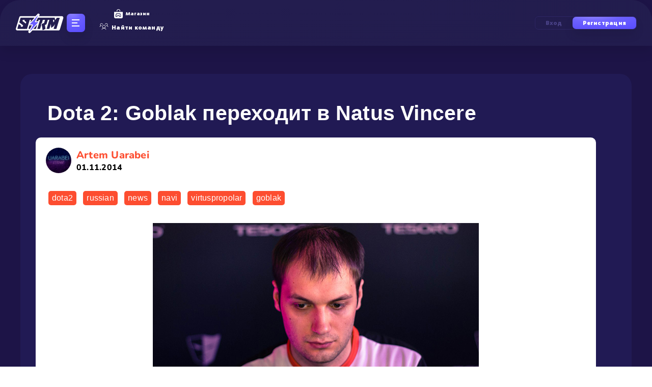

--- FILE ---
content_type: text/html; charset=UTF-8
request_url: https://click-storm.ru/articles/710/
body_size: 13756
content:


	
<!DOCTYPE html>
<html         lang="ru">
<head>
    
	
    <meta charset="utf-8" />
	<meta http-equiv="X-UA-Compatible" content="IE=edge" />
			
			    <script>if(window.location.hash=='#_=_' && window.location.search.indexOf('code') == -1)window.location = window.location.protocol + "//" + window.location.host + window.location.pathname + window.location.search</script>
	            <meta property="og:locale" content="ru_RU" />
        <meta property="og:type" content="WebSite" />
	
	    <meta property="og:url" content="https://click-storm.ru" />
    <meta property="og:site_name" content="Click-Storm.com" />
    <meta property="og:image" content="https://click-storm.ru/img/site/logo.svg" />
		
		<meta property="og:title" content="Киберспортивные новости и гайды" />
		
		<meta property="og:description"
          content="Последние новости игровой индустрии. Киберспорт: турниры, гайды, соревнования между командами. &mdash; Click-storm">
    <meta name="google-site-verification" content="LAkNPHFLvKjmCe12RgZ7NDGgyevlKsJNWT5thaHvF24"/>
    <meta name="viewport" content="initial-scale=1.0, width=device-width" />
	<meta content="IE=edge,chrome=1" http-equiv="X-UA-Compatible" />
		
		
	<link rel="canonical" hreflang="ru" href="https://click-storm.ru/articles/710/"/>    <meta name="yandex-verification" content="cce7232cab363042" />
			 							<title>Dota 2: Goblak переходит в Natus Vincere ,автор статьи Artem Uarabei | Click-Storm</title>
						
				
		
		
		
	
	    <!--Libraries-->
	
	<link rel="preload" as="style" href="/js/font-awesome/font-awesome.min.css?555er444r759" />
    <link rel="stylesheet" href="/js/font-awesome/font-awesome.min.css?555er444r759" />
	
	<script type="text/javascript" src='https://click-storm.ru/js/jquery/jquery-2.1.1.min.js'></script>
	
		
	
	
		<link rel="stylesheet" href="/css/morris_new.css" />
		<script src="/js/raphael-min.js"></script>    
		<script src="/js/morris.min.js"></script>	
		<!--<script src="//www.eucookie.eu/public/gdpr-cookie-consent.js" type="text/javascript"></script>
		<script type="text/javascript">
			var cookieConsent = new cookieConsent({
			clientId: 'bdef9422-4198-4d5d-a78c-5be3730d492b'
		});
		cookieConsent.run();
		</script>-->
		
	<script type="text/javascript" src="/js/background-lazy.js" defer></script>

	<script type="text/javascript"
            src="https://click-storm.ru/js/plugins/wormhole/wormhole.js?555er444r759" defer></script>
    <script type='text/javascript'
            src='https://click-storm.ru/js/plugins/EventEmitter/EventEmitter.js?555er444r759' defer></script>
   
	
		
	<link rel="preload" as="style" type="text/css" href="https://click-storm.ru/bootstrap/css/bootstrap.min.css" />
    <link rel="stylesheet" type="text/css" href="https://click-storm.ru/bootstrap/css/bootstrap.min.css" />
	<link rel="stylesheet" type="text/css" href="/css/new_des.css?1769607487" />
	    <!-- b077a56602cd47bed8fdc46de17aea67 -->
	
	<!--WARNING DO NOT REMOVE OR MOVE -->
    <script type="text/javascript">
    window.STATIC_HOST = "https://click-storm.ru";
    window.PERFOMANCE_DELAY = 1;
    CSINITPARAMS={
        StreamingHost: 'streaming.click-storm.ru',
        StreamsPublic: {
            feed: 'public_feed'
        },
                BanTime: 0,
        Language:{
            prefix: "/ru",
            lang: "ru",
            tag: ",russian"
        },
        serverTime: 1769607487,
        host: "click-storm.ru",
        isMainPage: false,
        userInfo:{
                    }
                    };
    window.userChats = null;
    window.TAB_ACTIVE = false;
    window.TAB_FOCUSED = false;
</script>

    <!--WARNING DO NOT REMOVE OR MOVE-->
	

	<script type="text/javascript" src="/js/wf/common_1.js?555er444r759" defer></script>

	
		<script type="text/javascript" src="/js/owlcarousel2/owl.carousel.js"></script>
	<script type="text/javascript" src="/js/jquery.syotimer.min.js"></script>
	<script type="text/javascript" src="/js/helpers.js?555er444r759" defer></script>
    <script type="text/javascript" src="/js/wf/language.js?555er444r759" defer></script>
	
	<script type="text/javascript">
        window.script_ready_event_name = 'afterloading';
    </script>
    <script type="text/javascript" src="/js/wf/startmatch.js?555er444r759" defer onload="window.dispatchEvent(new Event(window.script_ready_event_name))"></script>
	
	
			 		  			  	  			
				<meta name="description" content="Узнайте больше в статье Dota 2: Goblak переходит в Natus Vincere на платформе киберспорта Клик-Шторм: гайды, новости, турниры, команды, игроки и игровые сообщества.">
			  			
			  <meta name="keywords"
			  content="dota2, russian, news, navi, virtuspropolar, goblak, Artem Uarabei, click-storm article">
		  				
					<link href="https://fonts.googleapis.com/css?family=IBM+Plex+Sans:400,700&display=swap&subset=cyrillic" rel="stylesheet">
		<link href="https://fonts.googleapis.com/css?family=Montserrat:400,600,900&display=swap" rel="stylesheet">
		<link rel="stylesheet" href="https://stackpath.bootstrapcdn.com/bootstrap/4.4.1/css/bootstrap.min.css" integrity="sha384-Vkoo8x4CGsO3+Hhxv8T/Q5PaXtkKtu6ug5TOeNV6gBiFeWPGFN9MuhOf23Q9Ifjh" crossorigin="anonymous">
		<link rel="stylesheet" href="/css/training.css?555er444r759">
				<script src="https://cdn.jsdelivr.net/npm/popper.js@1.16.0/dist/umd/popper.min.js" integrity="sha384-Q6E9RHvbIyZFJoft+2mJbHaEWldlvI9IOYy5n3zV9zzTtmI3UksdQRVvoxMfooAo" crossorigin="anonymous"></script>
	
		
	
	
		
	<link rel="preload" as="style" href="/css/main.css?555er444r759" />
	<link rel="stylesheet" href="/css/main.css?555er444r759" />
	
    <link rel="preload" as="style" href="/css/override_new.css?555er444r759" />
    <link rel="stylesheet" href="/css/override_new.css?555er444r759" />

    <link rel="preload" as="style" href="/css/main.min.css?555er444r759" />
    <link rel="stylesheet" href="/css/main.min.css?555er444r759" />
	
	
	
        <link rel="yandex-tableau-widget" href="/images/favicons/yandex-browser-manifest.json" />

  
    <meta name="msapplication-config" content="/images/favicons/browserconfig.xml" />
    
	<link rel="apple-touch-icon" sizes="57x57" href="/favicons/apple-icon-57x57.png" />
	<link rel="apple-touch-icon" sizes="60x60" href="/favicons/apple-icon-60x60.png" />
	<link rel="apple-touch-icon" sizes="72x72" href="/favicons/apple-icon-72x72.png" />
	<link rel="apple-touch-icon" sizes="76x76" href="/favicons/apple-icon-76x76.png" />
	<link rel="apple-touch-icon" sizes="114x114" href="/favicons/apple-icon-114x114.png" />
	<link rel="apple-touch-icon" sizes="120x120" href="/favicons/apple-icon-120x120.png" />
	<link rel="apple-touch-icon" sizes="144x144" href="/favicons/apple-icon-144x144.png" />
	<link rel="apple-touch-icon" sizes="152x152" href="/favicons/apple-icon-152x152.png" />
	<link rel="apple-touch-icon" sizes="180x180" href="/favicons/apple-icon-180x180.png" />
	<link rel="icon" sizes="16x16" href="/favicons/favicon-16x16.png" type="image/png" />
	<link rel="icon" sizes="32x32" href="/favicons/favicon-32x32.png" type="image/png" />
	<link rel="icon" sizes="96x96" href="/favicons/favicon-96x96.png" type="image/png" />
	<link rel="icon" sizes="192x192" href="/favicons/android-icon-192x192.png" type="image/png" />
	<link rel="manifest" href="/favicons/manifest.json" />
	<meta name="msapplication-TileColor" content="#ffffff" />
	<meta name="msapplication-TileImage" content="/favicons/ms-icon-144x144.png" />
	<meta name="theme-color" content="#ffffff" />
		
		
		
	
		
	
	
		<link rel="stylesheet" href="/css/app.min.css?555er444r759" />
	<link rel="stylesheet" href="/css/profile-menu-fix.css?555er444r759" />
	<script type="text/javascript" src="/js/stormchessslider/index.js?555er444r759"></script>
	<link rel="stylesheet" href="/css/stormchessslider/style.css?555er444r759" />
	<link rel="stylesheet" href="/css/iconic-new/iconic-new.css?555er444r759" />
    <link rel="stylesheet" href="/css/header-links.css?555er444r759" />
		
		
		
		
	<link rel="stylesheet" href="/css/table-fix-bracket.css?555er444r759">
	
	<!--<script type="text/javascript" src="https://cdn.jsdelivr.net/npm/cookie-bar/cookiebar-latest.min.js?tracking=1&always=1&scrolling=1"></script>-->

    


	<style>

	#startGameModalWnd
	{
		opacity: 100;
		left: 50%;
		z-index: 1050;
		width: 500px;
		height: 100%;
		padding-top: 9px;
		background-color: unset;
	}
	
	.btn
	{
		background-image: none !important;
	}
		</style>
	
	
</head>



			<body class="_nbody" id="_njsBody">
	

<script>
    if (window.opener && typeof window.opener.on_social_register == 'function') {
        $('body').hide();
    }

    $(document).ready(function () {
	  $("#modalRegister").on("show", function (evt) {
	    evt.target.style.display = "block";
	    evt.target.classList.add("in");
	  });

	  $("#modalRegister").on("hide", function (evt) {
	    evt.target.style.display = "none";
	    evt.target.classList.remove("in");
	  });
		});

</script>
<div class="_nd-flex _nv-center _nh-center _nd-column _npreloader" id="_njsBodyPreloader">
	    		<div class="_npreloader__logo">
	        <svg width="96" height="39" viewBox="0 0 96 39" fill="none" xmlns="http://www.w3.org/2000/svg">
	            <path
	                d="M7.88254 7.87267C8.25734 6.6412 9.39324 5.79956 10.6805 5.79956H91.5255C93.4895 5.79956 94.8953 7.69687 94.3234 9.57577L87.5902 31.6993C87.2154 32.9308 86.0795 33.7725 84.7922 33.7725H3.94723C1.98324 33.7725 0.577443 31.8751 1.14928 29.9963L7.88254 7.87267Z"
	                fill="white" />
	            <path d="M10.5756 8.83997H77.4673L78.647 18.2656L75.7585 13.0967H9.35938L10.5756 8.83997Z" fill="#231D4F" />
	            <path
	                d="M46.4578 3.59021C46.7217 3.06745 46.5584 2.4301 46.0757 2.09861C45.593 1.76712 44.9395 1.84362 44.5464 2.27766L27.3222 21.2948C27.0116 21.6378 26.9323 22.1315 27.1198 22.5544C27.3074 22.9774 27.7266 23.25 28.1892 23.25H33.3746L26.8836 35.9773C26.6174 36.4994 26.7785 37.1379 27.2605 37.4711C27.7426 37.8044 28.3968 37.7296 28.7912 37.2961L46.0917 18.2777C46.4033 17.9351 46.4835 17.4409 46.2963 17.0173C46.109 16.5938 45.6894 16.3206 45.2263 16.3206H40.031L46.4578 3.59021Z"
	                fill="url(#paint0_radial)" stroke="white" stroke-width="2.33973" stroke-linejoin="round" />
	            <path
	                d="M18.6438 30.8474H5.45457C5.30497 30.8474 5.15538 30.8058 5.00578 30.7227C4.87281 30.6396 4.74815 30.5316 4.6318 30.3986C4.53207 30.2656 4.44065 30.1243 4.35754 29.9747C4.29106 29.8418 4.25781 29.7088 4.25781 29.5758C4.25781 29.4761 4.26612 29.4179 4.28274 29.4013L6.77598 21.2983L11.2887 24.2902L10.5657 26.6089H14.4552L15.3527 23.7167L7.79821 17.9324L10.5657 8.88196H23.7549C23.9045 8.88196 24.0458 8.92351 24.1788 9.00662C24.3118 9.08973 24.4364 9.19777 24.5528 9.33074C24.6691 9.46371 24.7605 9.605 24.827 9.75459C24.8935 9.90418 24.9351 10.0372 24.9517 10.1535C24.9517 10.2532 24.9434 10.3114 24.9267 10.328L22.608 17.9324L18.0454 14.9156L18.5939 13.1205H14.7793L14.1061 15.2896L21.6357 21.0739L18.6438 30.8474Z"
	                fill="#231D4F" />
	            <path d="M34.608 15.1649H30.9472L31.5705 13.1205H28.3749L22.9397 30.8474H17.4546L22.8898 13.1205H17.2812L17.4047 8.88196H36.5278L34.608 15.1649Z" fill="#231D4F" />
	            <path
	                d="M26.1265 29.4013L32.4095 8.88196H45.5737C45.7233 8.88196 45.8646 8.92351 45.9976 9.00662C46.1306 9.08973 46.2469 9.19777 46.3466 9.33074C46.463 9.46371 46.5544 9.605 46.6209 9.75459C46.704 9.90418 46.7456 10.0372 46.7456 10.1535C46.7622 10.2532 46.7622 10.3114 46.7456 10.328L40.4626 30.8474H27.2983C27.1487 30.8474 26.9991 30.8058 26.8495 30.7227C26.7166 30.6396 26.5919 30.5316 26.4755 30.3986C26.3758 30.2656 26.2844 30.1243 26.2013 29.9747C26.1348 29.8418 26.1016 29.7088 26.1016 29.5758C26.1016 29.4761 26.1099 29.4179 26.1265 29.4013ZM36.5482 13.1205L32.4095 26.6089H36.2989L40.4377 13.1205H36.5482Z"
	                fill="#231D4F" />
	            <path
	                d="M51.6816 21.3232L56.5684 18.9546L58.3635 13.1205H54.0751L52.0307 19.8023L50.3851 20.8495L50.8838 23.5173L48.6399 30.8474H43.1797L49.8689 8.88196H63.5245C63.6575 8.88196 63.7904 8.92351 63.9234 9.00662C64.073 9.08973 64.1977 9.19777 64.2974 9.33074C64.4138 9.46371 64.5052 9.605 64.5717 9.75459C64.6548 9.90418 64.6963 10.0372 64.6963 10.1535C64.6963 10.2699 64.688 10.328 64.6714 10.328L61.2307 21.6224L58.189 23.1183L59.3109 30.7227L53.7261 33.2658L51.6816 21.3232Z"
	                fill="#231D4F" />
	            <path
	                d="M66.8821 30.8474L69.7493 21.4728L69.9487 21.8468L70.4973 28.8528L74.636 25.8858C74.7856 25.7695 74.877 25.6947 74.9103 25.6614C74.9435 25.6116 75.0183 25.5368 75.1347 25.437C75.1513 25.4038 75.1845 25.3706 75.2344 25.3373C75.3009 25.3041 75.3341 25.2791 75.3341 25.2625L78.0518 21.5975L75.2095 30.8474H80.6447L87.3765 8.88196H81.7667L74.661 18.0321L73.432 8.88196H65.1617L67.2062 11.9486L61.4219 30.8474H66.8821Z"
	                fill="#231D4F" />
	            <path
	                d="M46.1967 3.4584C46.3946 3.06634 46.2722 2.58832 45.9101 2.3397C45.5481 2.09109 45.058 2.14846 44.7632 2.47399L27.5389 21.4912C27.306 21.7484 27.2465 22.1187 27.3872 22.4359C27.5278 22.7531 27.8422 22.9576 28.1892 22.9576H33.852L27.1442 36.1102C26.9445 36.5018 27.0653 36.9806 27.4268 37.2306C27.7884 37.4805 28.2791 37.4244 28.5748 37.0993L45.8754 18.0809C46.1091 17.8239 46.1692 17.4533 46.0288 17.1356C45.8883 16.818 45.5737 16.6131 45.2263 16.6131H39.5557L46.1967 3.4584Z"
	                fill="url(#paint1_radial)" stroke="white" stroke-width="1.7548" stroke-linejoin="round" />
	            <defs>
	                <radialGradient id="paint0_radial" cx="0" cy="0" r="1" gradientUnits="userSpaceOnUse" gradientTransform="translate(33.5121 -0.889706) rotate(87.3671) scale(51.9864 24.4263)">
	                    <stop stop-color="#9186FF" />
	                    <stop offset="0.338694" stop-color="#6D61FF" />
	                    <stop offset="0.916248" stop-color="#574AFF" />
	                </radialGradient>
	                <radialGradient id="paint1_radial" cx="0" cy="0" r="1" gradientUnits="userSpaceOnUse" gradientTransform="translate(33.5121 -0.889706) rotate(87.3671) scale(51.9864 24.4263)">
	                    <stop stop-color="#9186FF" />
	                    <stop offset="0.338694" stop-color="#6D61FF" />
	                    <stop offset="0.916248" stop-color="#574AFF" />
	                </radialGradient>
	            </defs>
	        </svg>
	    </div>
			    <div class="_npreloader__dots">
	        <div></div>
	        <div></div>
	        <div></div>
	    </div>
</div>
<!--wrapper-->
						<div id="_njsBodyWrapper">
					



    <div class="wrap-ico-square">
        <a href="/ru/tournaments">
            <i class="ico-fight-square"></i>
        </a>
        <a href="/ru/tournaments">
            <i class="ico-cup-square"></i>
        </a>
        <a href="/ru/tournaments">
            <i class="ico-crown-square"></i>
        </a>
    </div>
  






	
<style>
.m_users_online{
	color: #484085;
}

._nplayingTournaments .simplebar-content{
	//max-height: 264px;
}

._nheader__auth {
	cursor: pointer;
}
._nsectionCard__link {
    z-index: unset;
}
.mail_validate_s {
    background-color: #c13e3e;
    color: white;
    text-align: center;
}

._nmenu__adm>a
{
	margin-bottom: 2px !important;
}
			
._nheader__hamburger-wrapper {				
	margin-left: 5px;
}
@media screen and (max-width: 1217px)
{
	._nheader__hamburger-wrapper {
		margin-right: unset;
	}
	._nheader__auth {
		display: block !important;
		width: 150px;
		margin-left: 30px;
	}
	._nheader__auth p{
		    display: inline-block;
	}
}
.input_email{
    padding: 0px 5px;
    background: #212229;
    border: 1px solid transparent !important;
    -webkit-box-shadow: inset 0px 0px 10px rgb(255 255 255 / 25%);
    box-shadow: inset 0px 0px 10px rgb(255 255 255 / 25%);
    height: 50px;
    width: 100%;
    text-align: center;
    color: #fff;
    outline: 0;
    margin-bottom: 20px;
    -webkit-transition: 0.25s linear;
    -o-transition: 0.25s linear;
    transition: 0.25s linear;
    margin-left: auto;
    margin-right: auto;
    font-size: 100%;
    line-height: 1.5;
}
</style>

<script>
  var roomStartTS = 0;
  var roomSet = 0;
</script>

<script src="/js/wf/menu/h_s.js?1111769607487" defer></script>


<link rel="stylesheet" href="/css/new-start-game-modal.css?1769607487" />
<link rel="stylesheet" href="/css/start-btn.css?1769607487" />

<script src="/js/wf/chat.js" defer></script>

<script type="text/javascript" src="/js/header.js?1769607487" defer></script>

    <!--Register Modal-->
    <div id="modalRegister" class="modal hide fade" tabindex="-1" role="dialog" aria-labelledby="modalRegisterLabel" aria-hidden="true" style="opacity: 100;overflow:visible !important">
        <div class="registration-popup popup" id="popup-registration" style="display: block; z-index: 99999999;">
            <div class="container">
                <div class="registration-popup__inner">
                    <div class="registration-popup__features">
                        <h4>Тебя ждут</h4>
                        <ul class="registration-popup__features-list">
                            <li class="registration-popup__features-item">Тренажеры скилов</li>
                            <li class="registration-popup__features-item">Доступ к турнирной системе</li>
                            <li class="registration-popup__features-item">Рейтинги</li>
                            <li class="registration-popup__features-item">Личный профиль со статистикой</li>
                            <li class="registration-popup__features-item">Система подбора напарников</li>
                        </ul>
                    </div>
                    <div class="registration-popup__form">
                        <div class="box box--reverse registration-box">
                            <div class="registration-popup__close" data-dismiss="modal" aria-hidden="true" onclick="$('#modalRegister').hide(); $('.modal-backdrop').hide();"><i class="svg-image-close svg-image-close-dims"></i></div>
                            <div class="box-inner">
                                <div class="registration-popup__during">

                                    <div class="register-form" style="display: block">
                                        <h2>Начни игру <br><span>после регистрации</span></h2>
										
										                                        <a href="/signup/razer/" style="display: inline-block; width: 40px;"><img src="/images/rz.png" alt=""></a>
										<a href="/signup/vkontakte/" style="display: inline-block; width: 40px;"><img src="/images/vk.png" alt=""></a>
										<a href="/signin/yandex/" style="display: inline-block; width: 40px;"><img src="/images/yandex_big.png" alt=""></a>
										<a href="/redirect/twitch" style="display: inline-block; width: 40px;"><img src="/images/twitch.png" alt=""></a>
										<a href="/steam/openid?login" style="display: inline-block; width: 40px;"><img src="/images/steam.png" alt=""></a>
									
										
										<a href="/signin/epicgames/" style="display: inline-block; width: 40px; display: none;"><img src="/images/epicg.png" alt=""></a>
										                                        <div class="registration-form__separator"><span>Или с помощью почты</span></div>
										

                                        <div style="color:red; font-size: 15px; text-align: left; margin-top:-22px;display:none;" id="emailExistsMessage">
                                            Такой пользователь уже зарегистрирован
                                        </div>
										
										<div style="color:red; font-size: 12px; text-align: justify; margin-top:-22px;display:none;" id="emailExistsMessage2">
                                            Ваша электронная почта использует недопустимый домен. Пожалуйста, используйте вашу реальную электронную почту.
                                        </div>

                                        <div id="phoneCodeFailMessage" style="color:red; font-size: 12px; text-align: justify; margin-top:-22px;display:none;">
                                            Код введен неправильно
                                        </div>

                                        <div id="phoneBadService" style="color:red; font-size: 12px; text-align: justify; margin-top:-22px;display:none;">
                                            Сервис временно недоступен
                                        </div>

                                        <form action="" method="post" novalidate>
                                            <div class="email-type">
                                                <i class="fa fa-envelope-o"></i>
                                                <input class="input_email input_login" type="text" name="email" pattern="(^\+?\d{11}$)|(^.*@.*(\.).{2,}$)" placeholder="ПОЧТА" required autocomplete="off" />

                                                <input
                                                        style="display: none"
                                                        class="auth-form__input input_code"
                                                        type="text"
                                                        name="code"
                                                        pattern="^\d{4}$"
                                                        placeholder="КОД ПОДТВЕРЖДЕНИЯ ИЗ СМС"
                                                        required=""
                                                        autocomplete="off"
                                                />

                                                <button class="btn_new btn_new--lg" type="submit"><span class="btn_new-inner"><span class="btn_new-item">Зарегистрироваться</span></span></button>
                                                <p style="margin: auto;display: block;margin-left: 22px;font-size: 12px;margin-right: 11px;">Вам должно быть 18 лет, или вы должны иметь согласие родителей или опекунов</p>
                                            </div>
                                        </form>
                                    </div>

                                    <div class="message-box" style="display: none">

                                        <h2>Вы успешно <br><span>зарегистрировались</span></h2>
                                        <p>Для завершения регистрации <br>и входа на сайт <a href="#">перейдите по ссылке в письме</a>, которое мы вам отправили</p>

                                    </div>
                                </div>
                                <div class="registration-popup__success">
                                    <h2>Вы успешно <br><span>зарегистрировались</span></h2>
                                    <p>Для завершения регистрации <br>и входа на сайт <a href="#">перейдите по ссылке в письме</a>, которое мы вам отправили</p>
                                </div>
                            </div>
                        </div>
                    </div>
                </div>
            </div>
        </div>
    </div>
    <!--Login Modal-->

    <div id="modalLogin" class="popup popup-auth" id="popup-auth" tabindex="-1" role="dialog" aria-labelledby="modalLoginLabel" aria-hidden="true">
        <div class="popup-inner">
            <div class="popup-box box box--border box--reverse" style="z-index: 99999999;">
                <div class="box-inner">
                    <div class="box-content">
                        <div class="registration-popup__close js-popup-close" data-dismiss="modal" aria-hidden="true" onclick="$('#modalLogin').hide(); $('.modal-backdrop').hide();"><i class="svg-image-close svg-image-close-dims"></i></div>
                        <div class="popup-content">
                            <h2 class="popup__title"><span>Войти на сайт</span></h2>
                            <form class="form" onsubmit="submitLogin()" action="/ru/signin/" method="POST">
								
								                                    <a href="/signin/razer/" style="display: inline-block; width: 40px;"><img src="/images/rz.png" alt=""></a>
									<a href="/signin/vkontakte/" style="display: inline-block; width: 40px;"><img src="/images/vk.png" alt=""></a>
									<a href="/signin/yandex/" style="display: inline-block; width: 40px;"><img src="/images/yandex_big.png" alt=""></a>
									
									<a href="/redirect/twitch" style="display: inline-block; width: 40px;"><img src="/images/twitch.png" alt=""></a>
									<a href="/steam/openid?login" style="display: inline-block; width: 40px;"><img src="/images/steam.png" alt=""></a>
								
								
									<a href="/signin/epicgames/" style="display: inline-block; width: 40px; display: none;"><img src="/images/epicg.png" alt=""></a>
																		
								
							    <div class="registration-form__separator"><span>Или с помощью почты</span></div>
                                <input type="hidden" name="signin" value="1" />
                                                                <input class="field" type="text" name="email" placeholder="ПОЧТА" autocomplete="off">
                                <input class="field" type="password" name="password" placeholder="ПАРОЛЬ">
                                <button class="btn_new btn_new--lg" type="submit"><span class="btn_new-inner"><span class="btn_new-item">Войти</span></span></button>
                                <div class="registration-form__help">Забыли пароль? <a href="/forgot/password/">Восстановить</a></div>
                                <script>
                                    function submitLogin() {
                                        dataLayer.push({
                                            'event': 'autoEvent',
                                            'eventCategory': 'Auth',
                                            'eventAction': 'Send',
                                            'eventLabel': 'Email'
                                        });
                                    }
                                </script>
                            </form>
                        </div>
                    </div>
                </div>
            </div>
        </div>
    </div>

    


<header class="_nd-flex _nv-center _nheader ">
		    								<div class="_ns-none _nheader__logo _nheader__logo--clear">
					<a href="/"><img src="/images/logo.svg" alt="Logo" title="Logo" /></a>
				</div>
										
						
									  			
					    <div class="_n-mobile-visible _ns-none _nheader__hamburger-wrapper _njsMenuOpen">
		        <div class="_nd-flex _nd-column _nh-center _nheader__hamburger _nheader__toggler">
		            <span></span>
		            <span></span>
		            <span></span>
		        </div>
		
		        <div class="_nmenu _njsMenu">
		            <div class="_nmenu__logo">
		                <a href="#"><img src="/images/logo.svg" alt="Logo" title="Logo" /></a>
		            </div>
		
		            <nav class="_nd-flex _nd-column _nmenu__nav">
		                <a class="_nd-iflex _nv-center"  href="/articles/"><i class="_nicon _nicon-featured"></i>Новости</a>
		                <a class="_nd-iflex _nv-center"  href="/news/guide/"><i class="_nicon _nicon-guides"></i>Гайды</a>
		                <a class="_nd-iflex _nv-center"  href="/turniry/"><i class="_nicon _nicon-tournaments"></i>Турниры</a>
		                <a class="_nd-iflex _nv-center"  href="/streams/"><i class="_nicon _nicon-watch"></i>#Смотреть</a>
		                <a class="_nd-iflex _nv-center"  href="/profile/index/"><i class="_nicon _nicon-ratings"></i>Рейтинги</a>
		                <a class="_nd-iflex _nv-center"  href="/skills/"><i class="_nicon _nicon-test"></i>Тесты</a>
		                <a class="_nd-iflex _nv-center"  href="/findteam/"><i class="_nicon _nicon-team"></i>Найти команду</a>
		                <a class="_nd-iflex _nv-center"  href="/training/"><i class="_nicon _nicon-training"></i>Центр подготовки</a>
		                <a class="_nd-iflex _nv-center"  href="/shop/"><i class="_nicon _nicon-shop"></i>Магазин</a>
		                <a class="_nd-iflex _nv-center"  href="/articles/12696/"><i class="_nicon _nicon-faq"></i>Помощь</a>
		            </nav>
		        </div>
		    </div>
					
		    <div class="_n-tablet-hide _nheader__search _nheaderSearch" style="display: none">
		        <form class="form" action="profile/index/#select_games_h3" method="GET">
		            <div class="_nheaderSearch__wrapper">
		                <input class="_nheaderSearch__input" type="text" name="search" placeholder="Поиск..." />
		
		                <button class="_nd-iflex _nv-center _nh-center _nheaderSearch__icon" type="submit"><i class="_nicon _nicon-search"></i></button>
		            </div>
		        </form>
		    </div>
			
				
		    <div class="_n-tablet-hide _nheader__nav">
								
			
				
						        <!--<a class="_nd-iflex _nv-center"  href="/articles/12696/"><i class="_nicon _nicon-question"></i>Помощь</a>-->
		        <a class="_nd-iflex _nv-center"  href="/shop/"><i class="_nicon _nicon-store"></i>Магазин</a>
                <a class="_nd-iflex _nv-center"  href="/findteam/"><i class="_nicon _nicon-team"></i>Найти команду</a>
							</div>
						
						
						
						
			<div class="_nd-flex _nh-center _nheader__auth">
		        <p onclick="$('#modalLogin').show();">
		            Вход
		        </p>
		
		        <p onclick="$('#modalRegister').show();" class="--active">
		            Регистрация
		        </p>
		    </div>
						
		</header>


		
			
<div class="_nd-flex _ncontainer">
    <main class="_nmain _nmain_new">
    <link rel="stylesheet" href="/css/articlemobile.css?555er444r759">
<link rel="stylesheet" href="/css/article.css?1769607487">

<div class="middle-news">
    <div class="container new-container">

        <div class="comments_right" style="margin-top: 0">
            <div class="comments_right">
                                    



            <a class="bhook" href="/games/reaction"><img src="/images/re_ru.png"></a>
        

                <!--<script async src="//pagead2.googlesyndication.com/pagead/js/adsbygoogle.js"></script>
        <script>
            (adsbygoogle = window.adsbygoogle || []).push({
                google_ad_client: "ca-pub-5512845713725206",
                enable_page_level_ads: true
            });
        </script>-->


    <!--<style>.brc{text-align: center;display: block;}.brc:hover{opacity:0.8;}</style>
    <a class="brc" href="http://q-cyber.com/catalog/?fid=359"><img src="http://click-storm.ru/img/widget-banners/q3.png"></a>-->
    

    <!-- Click-Storm - 300x250 Dynamic (5c7807b246e0fb000178025c) - 300x250, 300x600, 160x600 - Place in <BODY> of page where ad should appear -->
    <!--<div class="vm-placement" data-id="5c7807b246e0fb000178025c"></div>-->
    <!--<a class="brc" href="https://trust-russia.ru/gaming/mebel-dlya-gejmerov/kresla/igrovoe-kreslo-trust-gxt-706-rona-game-chair"><img src="https://click-storm.ru/i/articles/2/23630/trustbanner.png"></a>-->
    
    <!-- / Click-Storm - 300x250 Dynamic (5c7807b246e0fb000178025c) -->
    <!--<div class="vm-placement" data-id="5c7807b246e0fb000178025c"></div>-->

<!--
<script async src="//pagead2.googlesyndication.com/pagead/js/adsbygoogle.js"></script>
    <ins class="adsbygoogle"
         style="display:block"
         data-ad-client="ca-pub-5512845713725206"
         data-ad-slot="7483857374"
         data-ad-format="auto">
    </ins>
    <script>
    (adsbygoogle = window.adsbygoogle || []).push({});
    </script>
    <br>-->


                   
                <div class="middle-news-opinions">
                    <h3 class="title">Cooбщения</h3>
                    <div id="mc-last" class="small_blue_scroll" class="small_blue_scroll"></div>
                </div>

                <div style="width: 246px; margin-top:10px">
                                                                                </div>
            </div>
        </div>

        <div class="new-left-block">
                <div class="row" style="display: inline-block;">
                    <div class="span8">
                                            <h1 class="header">Dota 2: Goblak переходит в Natus Vincere</h1>
                                                                        <div class="row articles-more-container">
                            <div class="span9">
                                <div class="row">
                                    <div class="span9">
                                        <div class="middle-news-elem article_itself">
												                                                <span class="author">
                                                <a href="/ru/profile/46/">Artem Uarabei <div class="date">01.11.2014</div></a>
                                                <a href="/ru/profile/46/" style="float:left;margin:-5px 9px 0 0;">
                                                <img  src="/i/ava/thumbs/0/46.jpg"/>
                                                </a>
												</span>
																								
                                            <div class="tags">
                                                                                                                <a href="/ru/articles/dota2/">dota2</a>
                                                                                                                <a href="/ru/articles/russian/">russian</a>
                                                                                                                <a href="/ru/articles/news/">news</a>
                                                                                                                <a href="/ru/articles/navi/">navi</a>
                                                                                                                <a href="/ru/articles/virtuspropolar/">virtuspropolar</a>
                                                                                                                <a href="/ru/articles/goblak/">goblak</a>
                                                                                                    
                                            </div>
											                                            <div style="clear:both"></div>
                                                                                        <p text-align="center"></p>
                                                                                    <div class="text">
                                          <p><img style="display: block; margin-left: auto; margin-right: auto;" src="https://click-storm.ru/i/articles/0/710/goblak.jpg" alt="" width="640" height="427" /></p>
<p>Появилась информация, что капитан <img src="https://click-storm.ru/i/articles/0/702/russia.png" alt="" width="16" height="11" />&nbsp;<strong>Virtus.pro Polar</strong> - <img src="https://click-storm.ru/i/articles/0/541/ua.png" alt="" width="16" height="11" />&nbsp;Артур "<strong>Goblak</strong>" Костенко - покидает команду, чтобы перейти в <img src="https://click-storm.ru/i/articles/0/541/ua.png" alt="" width="16" height="11" />&nbsp;<strong>Natus Vincere</strong>.&nbsp;</p>

<p>Совсем недавно в своем интервью <img src="https://click-storm.ru/i/articles/0/541/ua.png" alt="" width="16" height="11" />&nbsp;<strong>V1lat</strong>&nbsp; сообщил, что один из игроков <img src="https://click-storm.ru/i/articles/0/541/ua.png" alt="" width="16" height="11" />&nbsp;<strong>Na'Vi</strong> не прижился в команде. Но на данный момент неизвестно кого заменит <img src="https://click-storm.ru/i/articles/0/541/ua.png" alt="" width="16" height="11" />&nbsp;<strong>Goblak</strong>.&nbsp;</p>
<p>Новый состав <img src="https://click-storm.ru/i/articles/0/541/ua.png" alt="" width="16" height="11" />&nbsp;<strong>Na'Vi</strong> в последнее время не показывал должных результатов и терпел поражение за поражением на каждом крупном турнире. Итогом провальных выступлений стало решение провести замену и выбор пал на Артура, которому уже довелось работать с <img src="https://click-storm.ru/i/articles/0/541/ua.png" alt="" width="16" height="11" />&nbsp;<strong>Na'Vi</strong> в качестве тренера на <strong>The International 2014</strong>.</p>
<p>Также неизвестно, кто теперь будет капитаном <strong>Virtus.pro Polar. </strong>Напомним, что <img src="https://click-storm.ru/i/articles/0/541/ua.png" alt="" width="16" height="11" />&nbsp;<strong>Goblak</strong> в период решафлов собрал боеспособный состав из настоящих олд-скульных игроков и молодых ребят - <img src="https://click-storm.ru/i/articles/0/541/ua.png" alt="" width="16" height="11" />&nbsp;<strong>Nam Vezet Mi Igraem (NVMI).</strong> Команда показывала неплохие результаты. Одной из самых громких побед было первое место на турнире&nbsp;<strong>Game Show League</strong>, который проходил в рамках <strong>Dreamhack Moscow</strong>.</p>
<p>Послее нее организация <img src="https://click-storm.ru/i/articles/0/702/russia.png" alt="" width="16" height="11" />&nbsp;<strong>Virtus.pro</strong> решила взять перспективный коллектив под свое крыло. Теперь же команде, которую собрал сам <img src="https://click-storm.ru/i/articles/0/541/ua.png" alt="" width="16" height="11" />&nbsp;<strong>Goblak</strong>, придется искать нового игрока. Возможно, состав будет распущен, но никакой информации о дальнейшей судьбе <img src="https://click-storm.ru/i/articles/0/702/russia.png" alt="" width="16" height="11" />&nbsp;<strong>VP.Polar</strong> пока нет.</p>
<p>Состав <img src="https://click-storm.ru/i/articles/0/541/ua.png" alt="" width="16" height="11" />&nbsp;<strong>Na'Vi</strong>:</p>
<p><img src="https://click-storm.ru/i/articles/0/541/ua.png" alt="" width="16" height="11" />&nbsp;Dendi<br /><img src="https://click-storm.ru/i/articles/0/541/ua.png" alt="" width="16" height="11" />&nbsp;XBOCT<br /><img src="https://click-storm.ru/i/articles/0/541/ua.png" alt="" width="16" height="11" />&nbsp;Funn1k<br /><img src="https://click-storm.ru/i/articles/0/702/russia.png" alt="" width="16" height="11" />&nbsp;Vanskor<br /><img src="https://click-storm.ru/i/articles/0/702/byr.png" alt="" width="16" height="11" />&nbsp;Fng<br /><img src="https://click-storm.ru/i/articles/0/541/ua.png" alt="" width="16" height="11" />&nbsp;Goblak</p>
<p>Состав <img src="https://click-storm.ru/i/articles/0/702/russia.png" alt="" width="16" height="11" />&nbsp;<strong>Virtus.pro Polar</strong>:</p>
<p><img src="https://click-storm.ru/i/articles/0/702/russia.png" alt="" width="16" height="11" />&nbsp;Illidan<br /><img src="https://click-storm.ru/i/articles/0/541/ua.png" alt="" width="16" height="11" />&nbsp;Phobos<br /><img src="https://click-storm.ru/i/articles/0/702/russia.png" alt="" width="16" height="11" />&nbsp;Scandal<br /><img src="https://click-storm.ru/i/articles/0/702/russia.png" alt="" width="16" height="11" />&nbsp;Lil</p>
<p>&nbsp;</p>
<p>Источник: <a href="http://virtus.pro/news/goblak-perekhodit-v-natus-vincere/#top_content">Virtus.pro</a></p>
<p>&nbsp;</p>                                        </div>
											                                             <div class="tags">
                                                                                                                <a href="/ru/articles/dota2/">dota2</a>
                                                                                                                <a href="/ru/articles/russian/">russian</a>
                                                                                                                <a href="/ru/articles/news/">news</a>
                                                                                                                <a href="/ru/articles/navi/">navi</a>
                                                                                                                <a href="/ru/articles/virtuspropolar/">virtuspropolar</a>
                                                                                                                <a href="/ru/articles/goblak/">goblak</a>
                                                                                                     <div style="clear:both"></div>											
                                            </div>




											                                            <div class="share">                                         

                                                    <script src="https://vk.com/js/api/openapi.js?146" type="text/javascript"></script>
                                                    <script type="text/javascript">
                                                      VK.init({
                                                        apiId: 3706096,
                                                        onlyWidgets: true
                                                      });
                                                    </script>
                                                        <div id="vk_like"></div>
                                                        <script type="text/javascript">
                                                         VK.Widgets.Like('vk_like',{width: 300, height:200});
                                                         
                                                         
                                                    </script>                                                

                                                                                                                                       
                                                  
                                            </div>
																					                                            </div>
										                                        <div class="articlerutrainingimg">
                                            <a class="bhook" href="https://click-storm.ru/games/reaction"><img src="https://click-storm.ru/images/banners/bannerarticlegirl.png"></a>                                            
                                        </div>
										                                    </div>
                                </div>
                            </div>
                        </div>
                    </div>

                </div>
            <!--<script async src="//pagead2.googlesyndication.com/pagead/js/adsbygoogle.js"></script>
            <ins class="adsbygoogle"
                 style="display:block"
                 data-ad-format="autorelaxed"
                 data-ad-client="ca-pub-5512845713725206"
                 data-ad-slot="8287859773"></ins>
            <script>
                 (adsbygoogle = window.adsbygoogle || []).push({});
                /* $('.share a').onclick(){};
                 }*/
            </script>-->


                <div id="mc-container" style="margin-top: 35px;"></div>
                                                    				
				            </div>
        </div>
    </div>
</div></div>


<style>
.main_sli{
	display: none;	
}
</style>	

    
	
		
		
		
		
						    <footer class="_nfooter">
            <div class="_nd-flex _nfooter__top">
                <div class="_nfooter__item _nfooter__item--offset">
                                        <div class="_nfooter__description _nfooter__description--small">
                        <p class="_nfooter__title">
                            Центр киберспорта
                        </p>
                
                        <div class="_nfooter__text">
                            <p>
                                Мы - турнирная и социальная площадка.
                            </p>
                
                            <p>
                                Создавайте турниры и играйте в них, собирайте команды и подбирайте напарников. Заводите друзей, читайте гайды, смотрите видео и стримы.
                            </p>
                        </div>
                    </div>
                
                    <!--<div class="_nfooter__description">
                        <p class="_nfooter__title">
                            Станьте партнером
                        </p>
                
                        <div class="_nfooter__text">
                            <p>
                                Мы приведём новых клиентов в вашу игру, бизнес и расскажем о вашем бренде. Хотите поработать с нами по другому вопросу?
                            </p>
                
                            <p>
                                Пожалуйста, <a href="/contactus/">отправьте нам сообщение</a>. Мы ответим как можно скорее.
                            </p>
                
                            <p>
                                Наша аудитория - от 16 до 30 лет, 60% студенты или имеют высшее образование. 55% тратят деньги на игры и гаджеты.
                            </p>
                        </div>
                    </div>-->                  
                     
                </div>
            
                <div class="_nd-flex _nfooter__item _nfooter__item--double">
                                        <div class="_nfooter__nav-wrapper">
                        <nav class="_nd-flex _nd-column _nfooter__nav">
                            <a target="_blank" href="/articles/">НОВОСТИ</a>
                            <a target="_blank" href="/news/guide/">ГАЙДЫ</a>
                            <a target="_blank" href="/tournaments/">ТУРНИРЫ</a>
                            <a target="_blank" href="/streams/">#СМОТРЕТЬ</a>
                            <a target="_blank" href="/profile/index/">РЕЙТИНГИ</a>
                            <a target="_blank" href="/training/">ПРОТЕСТИ СЕБЯ</a>
                            <a target="_blank" href="/findteam/">НАЙТИ КОМАНДУ</a>
                        </nav>
                    </div>
            
                    <div class="_nfooter__nav-wrapper">
                        <nav class="_nd-flex _nd-column _nfooter__nav">
                            <a target="_blank" href="/shop/">МАГАЗИН</a>
                            <a target="_blank" href="/articles/12696/">ПОМОЩЬ</a>
                                                        <a href="javascript:void(0);" onclick="$('#modalRegister').show();">РЕГИСТРАЦИЯ</a>
                            <a href="javascript:void(0);" onclick="$('#modalLogin').show();">ВХОД</a>
                                                    </nav>
                    
                        <nav class="_nd-flex _nd-column _nfooter__nav">
                            <a target="_blank" href="/articles/4495/">ВАКАНСИИ</a>
                            <a target="_blank" href="/agency/">МАРКЕТИНГОВОЕ АГЕНТСТВО</a>
                            <a target="_blank" href="/aboutus/">О НАС</a>
                            <a target="_blank" href="/contactus/">СВЯЗЬ</a>
                            <a target="_blank" href="/articles/21805/">ПОЛИТИКА</a>
                            <a target="_blank" href="/articles/21490/">СОГЛАШЕНИЕ</a>
                        </nav>
                    </div>
                                    </div>
            
                <div class="_ns-none _nfooter__item _nfooter__item--small _nfooter__socials-wrapper">
                    <div class="_nd-flex _nd-column _nfooter__socials">
                        						
													<a class="_nd-iflex _nv-center _nh-center" href="https://telegram.me/clickstorm" target="_blank"><i class="_nicon _nicon-tg"></i></a>
													
                        
                        <a class="_nd-iflex _nv-center _nh-center" href="https://www.youtube.com/channel/UCEy_YJJBPtuXcobtvPCUfSA" target="_blank"><i class="_nicon _nicon-yt"></i></a>
                        <a class="_nd-iflex _nv-center _nh-center" href="https://vk.com/click_storm" target="_blank"><i class="_nicon _nicon-vk"></i></a>
                    </div>
                </div>
            </div>
        
            <div class="_nd-flex _nfooter__bottom">
                <div class="_nfooter__item _nfooter__item--offset">
                    <p>
                        18+ © 2011—2022 Storm-Chess
                    </p>
                </div>
            
                <div class="_nd-flex _nfooter__item _nfooter__item--double">
                    <div class="_nfooter__nav-wrapper"></div>
                
                    <div class="_nfooter__nav-wrapper _nfooter__lang-title">
                                            </div>
                </div>
                
                <div class="_ns-none _nfooter__item _nfooter__item--small">

                </div>
            </div>
        </footer>			
	
		


		
			
			</main>
				
			
	<style>
	.popup-box {
		max-width: 480px;
	}
	
	._nquestsPawns__cup {  
		margin-left: 1px;
	}
	</style>
			</div>	
		
		
	
 

    <!--noindex-->
    <!--Dashboard-->
            
    

            <script type="text/javascript"
                src="/js/wf/pages/front/dist/build/build.min.js?555er444r759" defer></script>
    
    <script type="text/javascript">!function(){var t=document.createElement("script");t.type="text/javascript",t.async=!0,t.src="https://vk.com/js/api/openapi.js?160",t.onload=function(){VK.Retargeting.Init("VK-RTRG-560-hV82y"),VK.Retargeting.Hit()},document.head.appendChild(t)}();</script><noscript><img src="https://vk.com/rtrg?p=VK-RTRG-560-hV82y" style="position:fixed; left:-999px;" alt=""/></noscript>


    <!--/noindex-->

    <!--flow chats loader-->
    <div id="UIIPFlowChats"></div>


 
	<script type="text/javascript">!function(){var t=document.createElement("script");t.type="text/javascript",t.async=!0,t.src="https://vk.com/js/api/openapi.js?169",t.onload=function(){VK.Retargeting.Init("VK-RTRG-1047228-d0uZ2"),VK.Retargeting.Hit()},document.head.appendChild(t)}();</script><noscript><img src="https://vk.com/rtrg?p=VK-RTRG-1047228-d0uZ2" style="position:fixed; left:-999px;" alt=""/></noscript>

	
	<script defer src="/js/app.min.js?1769607487"></script>
	
		<script type="text/javascript">
	$(function() {
        $("._njsQuestsTimer").length && $("._njsQuestsTimer").each(function() {
			var t = $(this).data("quests-timer");
			$(this).syotimer({
				lang: 'rus',
				date: new Date(t)
			})
		});
	});
    </script>
		
	<script type="text/javascript" src='https://click-storm.ru/bootstrap/js/bootstrap.min.js' defer></script>

<style>
._nheader__coins
{
	font-size: 16px;
}
</style>

<script src="/js/fix-modal.js" defer></script>

<script>
const modalRegister = document.querySelector("#modalRegister");

if (modalRegister !== null) {
  document.body.insertAdjacentHTML(
    "afterbegin",
    "<style>body.scroll-lock {overflow: hidden;height: 100vh;}</style>"
  );

  const modalRegisterShowObserver = new MutationObserver(function (mutations) {
    mutations.forEach(function (mutation) {
      if (
        mutation.type === "attributes" &&
        mutation.attributeName === "style"
      ) {
        if (modalRegister.style.display === "block") {
          document.body.classList.add("scroll-lock");
        } else if (modalRegister.style.display === "none") {
          document.body.classList.remove("scroll-lock");
        }
      }
    });
  });

  modalRegisterShowObserver.observe(modalRegister, {
    attributes: true,
  });
}
</script>

<link rel="stylesheet" href="/css/results-modal.css?1769607487" />

<style>
@media only screen and (max-width: 1220px) {
	.hero__help i {    
		margin-top: 5px;
	}
      
	.hero__slogan {
        display: block;
	}
}
</style>

</body>
</html>


--- FILE ---
content_type: text/css
request_url: https://click-storm.ru/css/main.min.css?555er444r759
body_size: 19098
content:
a,abbr,acronym,address,applet,article,aside,audio,b,big,blockquote,body,canvas,caption,center,cite,code,dd,del,details,dfn,div,dl,dt,em,embed,fieldset,figcaption,figure,footer,form,h1,h2,h3,h4,h5,h6,header,hgroup,html,i,iframe,img,ins,kbd,label,legend,li,mark,menu,nav,object,ol,output,p,pre,q,ruby,s,samp,section,small,span,strike,strong,sub,summary,sup,table,tbody,td,tfoot,th,thead,time,tr,tt,u,ul,var,video{
    margin:0;
    padding:0;
    border:0;
    font-size:100%;
    font:inherit;
    vertical-align:baseline
}
ol,ul{
    list-style-type:none
}
html{
    line-height:1.15;
    -webkit-text-size-adjust:100%
}
body{
    margin:0
}
main{
    display:block
}
h1{
    font-size:2em
}
hr{
    -webkit-box-sizing:content-box;
    box-sizing:content-box;
    height:0;
    overflow:visible
}
pre{
    font-family:monospace,monospace;
    font-size:1em
}
a{
    background-color:transparent
}
abbr[title]{
    border-bottom:none;
    text-decoration:underline;
    -webkit-text-decoration:underline dotted;
    text-decoration:underline dotted
}
b,strong{
    font-weight:bolder
}
code,kbd,samp{
    font-family:monospace,monospace;
    font-size:1em
}
small{
    font-size:80%
}
sub,sup{
    font-size:75%;
    line-height:0;
    position:relative;
    vertical-align:baseline
}
sub{
    bottom:-.25em
}
sup{
    top:-.5em
}
img{
    border-style:none
}
button,input,optgroup,select,textarea{
    font-family:inherit;
    font-size:100%;
    line-height:1.15;
    margin:0
}
button,input{
    overflow:visible
}
button,select{
    text-transform:none
}
[type=button],[type=reset],[type=submit],button{
    -webkit-appearance:button
}
[type=button]::-moz-focus-inner,[type=reset]::-moz-focus-inner,[type=submit]::-moz-focus-inner,button::-moz-focus-inner{
    border-style:none;
    padding:0
}
[type=button]:-moz-focusring,[type=reset]:-moz-focusring,[type=submit]:-moz-focusring,button:-moz-focusring{
    outline:1px dotted ButtonText
}
fieldset{
    padding:.35em .75em .625em
}
legend{
    -webkit-box-sizing:border-box;
    box-sizing:border-box;
    color:inherit;
    display:table;
    max-width:100%;
    padding:0;
    white-space:normal
}
progress{
    vertical-align:baseline
}
textarea{
    overflow:auto
}
[type=checkbox],[type=radio]{
    -webkit-box-sizing:border-box;
    box-sizing:border-box;
    padding:0
}
[type=number]::-webkit-inner-spin-button,[type=number]::-webkit-outer-spin-button{
    height:auto
}
[type=search]{
    -webkit-appearance:textfield;
    outline-offset:-2px
}
[type=search]::-webkit-search-decoration{
    -webkit-appearance:none
}
::-webkit-file-upload-button{
    -webkit-appearance:button;
    font:inherit
}
details{
    display:block
}
summary{
    display:list-item
}
template{
    display:none
}
[hidden]{
    display:none
}
@font-face{
    font-family:Montserrat-Black;
    font-display:swap;
    src:url(../fonts/Montserrat-Black.woff) format("woff"),url(../fonts/Montserrat-Black.woff2) format("woff2")
}
@font-face{
    font-family:Montserrat-Bold;
    font-display:swap;
    src:url(../fonts/Montserrat-Bold.woff) format("woff"),url(../fonts/Montserrat-Bold.woff2) format("woff2")
}
@font-face{
    font-family:IBMPlexSans-Bold;
    font-display:swap;
    src:url(../fonts/IBMPlexSans-Bold.woff) format("woff"),url(../fonts/IBMPlexSans-Bold.woff2) format("woff2")
}
@font-face{
    font-family:IBMPlexSans;
    font-display:swap;
    src:url(../fonts/IBMPlexSans.woff) format("woff"),url(../fonts/IBMPlexSans.woff2) format("woff2")
}

.svg-image-close,.svg-image-coin-gold,.svg-image-coin-silver,.svg-image-fb,.svg-image-fb:hover,.svg-image-fb\:hover,.svg-image-fb\:regular,.svg-image-flash,.svg-image-help,.svg-image-notifications,.svg-image-question,.svg-image-question-small,.svg-image-refresh,.svg-image-shoping-cart,.svg-image-slider-arrow,.svg-image-sms,.svg-image-star-big,.svg-image-star-medium,.svg-image-star-small,.svg-image-telegram,.svg-image-telegram:hover,.svg-image-telegram\:hover,.svg-image-telegram\:regular,.svg-image-vk,.svg-image-vk:hover,.svg-image-vk\:hover,.svg-image-vk\:regular,.svg-image-youtube,.svg-image-youtube:hover,.svg-image-youtube\:hover,.svg-image-youtube\:regular{
    background:url(../images/sprites/main.svg) no-repeat
}
.svg-image-close{
    background-position:100% 0
}
.svg-image-close-dims{
    width:16px;
    height:16px
}
.svg-image-coin-gold{
    background-position:100% 19.753086419753085%
}
.svg-image-coin-gold-dims{
    width:16px;
    height:16px
}
.svg-image-coin-silver{
    background-position:100% 39.50617283950617%
}
.svg-image-coin-silver-dims{
    width:16px;
    height:16px
}
.svg-image-fb,.svg-image-fb\:regular{
    background-position:53.40909090909091% 48.05194805194805%
}
.svg-image-fb-dims{
    width:20px;
    height:20px
}
.svg-image-fb:hover,.svg-image-fb\:hover{
    background-position:81.81818181818181% 0
}
.svg-image-fb-dims:hover,.svg-image-fb\:hover-dims{
    width:20px;
    height:20px
}
.svg-image-flash{
    background-position:78.43137254901961% 71.76470588235294%
}
.svg-image-flash-dims{
    width:6px;
    height:12px
}
.svg-image-help{
    background-position:100% 59.25925925925926%
}
.svg-image-help-dims{
    width:16px;
    height:16px
}
.svg-image-notifications{
    background-position:100% 79.01234567901234%
}
.svg-image-notifications-dims{
    width:16px;
    height:16px
}
.svg-image-question{
    background-position:0 50.68493150684932%
}
.svg-image-question-dims{
    width:24px;
    height:24px
}
.svg-image-question-small{
    background-position:51.06382978723404% 97.59036144578313%
}
.svg-image-question-small-dims{
    width:14px;
    height:14px
}
.svg-image-refresh{
    background-position:0 100%
}
.svg-image-refresh-dims{
    width:16px;
    height:16px
}
.svg-image-shoping-cart{
    background-position:17.391304347826086% 100%
}
.svg-image-shoping-cart-dims{
    width:16px;
    height:16px
}
.svg-image-slider-arrow{
    background-position:83.33333333333333% 82.02247191011236%
}
.svg-image-slider-arrow-dims{
    width:12px;
    height:8px
}
.svg-image-sms{
    background-position:34.78260869565217% 100%
}
.svg-image-sms-dims{
    width:16px;
    height:16px
}
.svg-image-star-big{
    background-position:0 0
}
.svg-image-star-big-dims{
    width:38px;
    height:37px
}
.svg-image-star-medium{
    background-position:51.351351351351354% 0
}
.svg-image-star-medium-dims{
    width:34px;
    height:34px
}
.svg-image-star-small{
    background-position:28.235294117647058% 49.333333333333336%
}
.svg-image-star-small-dims{
    width:23px;
    height:22px
}
.svg-image-telegram,.svg-image-telegram\:regular{
    background-position:81.81818181818181% 25.974025974025974%
}
.svg-image-telegram-dims{
    width:20px;
    height:20px
}
.svg-image-telegram:hover,.svg-image-telegram\:hover{
    background-position:81.81818181818181% 51.94805194805195%
}
.svg-image-telegram-dims:hover,.svg-image-telegram\:hover-dims{
    width:20px;
    height:20px
}
.svg-image-vk,.svg-image-vk\:regular{
    background-position:0 79.22077922077922%
}
.svg-image-vk-dims{
    width:20px;
    height:20px
}
.svg-image-vk:hover,.svg-image-vk\:hover{
    background-position:22.727272727272727% 79.22077922077922%
}
.svg-image-vk-dims:hover,.svg-image-vk\:hover-dims{
    width:20px;
    height:20px
}
.svg-image-youtube,.svg-image-youtube\:regular{
    background-position:45.45454545454545% 79.22077922077922%
}
.svg-image-youtube-dims{
    width:20px;
    height:20px
}
.svg-image-youtube:hover,.svg-image-youtube\:hover{
    background-position:68.18181818181819% 79.22077922077922%
}
.svg-image-youtube-dims:hover,.svg-image-youtube\:hover-dims{
    width:20px;
    height:20px
}
.slick-slider{
    position:relative;
    display:block;
    -webkit-box-sizing:border-box;
    box-sizing:border-box;
    -webkit-touch-callout:none;
    -webkit-user-select:none;
    -moz-user-select:none;
    -ms-user-select:none;
    user-select:none;
    -ms-touch-action:pan-y;
    touch-action:pan-y;
    -webkit-tap-highlight-color:transparent
}
.slick-list{
    position:relative;
    overflow:hidden;
    display:block;
    margin:0;
    padding:0
}
.slick-list:focus{
    outline:0
}
.slick-list.dragging{
    cursor:pointer;
    cursor:hand
}
.slick-slider .slick-list,.slick-slider .slick-track{
    -webkit-transform:translate3d(0,0,0);
    -ms-transform:translate3d(0,0,0);
    transform:translate3d(0,0,0)
}
.slick-track{
    position:relative;
    left:0;
    top:0;
    display:block;
    margin-left:auto;
    margin-right:auto
}
.slick-track:after,.slick-track:before{
    content:"";
    display:table
}
.slick-track:after{
    clear:both
}
.slick-loading .slick-track{
    visibility:hidden
}
.slick-slide{
    float:left;
    height:100%;
    min-height:1px;
    display:none
}
[dir=rtl] .slick-slide{
    float:right
}
.slick-slide img{
    display:block
}
.slick-slide.slick-loading img{
    display:none
}
.slick-slide.dragging img{
    pointer-events:none
}
.slick-initialized .slick-slide{
    display:block
}
.slick-loading .slick-slide{
    visibility:hidden
}
.slick-vertical .slick-slide{
    display:block;
    height:auto;
    border:1px solid transparent
}
.slick-arrow.slick-hidden{
    display:none
}
.mCustomScrollbar{
    -ms-touch-action:pinch-zoom;
    touch-action:pinch-zoom
}
.mCustomScrollbar.mCS_no_scrollbar,.mCustomScrollbar.mCS_touch_action{
    -ms-touch-action:auto;
    touch-action:auto
}
.mCustomScrollBox{
    position:relative;
    overflow:hidden;
    height:100%;
    max-width:100%;
    outline:0;
    direction:ltr
}
.mCSB_container{
    overflow:hidden;
    width:auto;
    height:auto
}
.mCSB_inside>.mCSB_container{
    margin-right:30px
}
.mCSB_container.mCS_no_scrollbar_y.mCS_y_hidden{
    margin-right:0
}
.mCS-dir-rtl>.mCSB_inside>.mCSB_container{
    margin-right:0;
    margin-left:30px
}
.mCS-dir-rtl>.mCSB_inside>.mCSB_container.mCS_no_scrollbar_y.mCS_y_hidden{
    margin-left:0
}
.mCSB_scrollTools{
    position:absolute;
    width:16px;
    height:auto;
    left:auto;
    top:0;
    right:0;
    bottom:0
}
.mCSB_outside+.mCSB_scrollTools{
    right:-26px
}
.mCS-dir-rtl>.mCSB_inside>.mCSB_scrollTools,.mCS-dir-rtl>.mCSB_outside+.mCSB_scrollTools{
    right:auto;
    left:0
}
.mCS-dir-rtl>.mCSB_outside+.mCSB_scrollTools{
    left:-26px
}
.mCSB_scrollTools .mCSB_draggerContainer{
    position:absolute;
    top:0;
    left:0;
    bottom:0;
    right:0;
    height:auto
}
.mCSB_scrollTools a+.mCSB_draggerContainer{
    margin:20px 0
}
.mCSB_scrollTools .mCSB_draggerRail{
    width:2px;
    height:100%;
    margin:0 auto;
    border-radius:16px
}
.mCSB_scrollTools .mCSB_dragger{
    cursor:pointer;
    width:100%;
    height:30px;
    z-index:1
}
.mCSB_scrollTools .mCSB_dragger .mCSB_dragger_bar{
    position:relative;
    width:4px;
    height:100%;
    margin:0 auto;
    border-radius:16px;
    text-align:center
}
.mCSB_scrollTools_vertical.mCSB_scrollTools_onDrag_expand .mCSB_dragger.mCSB_dragger_onDrag_expanded .mCSB_dragger_bar,.mCSB_scrollTools_vertical.mCSB_scrollTools_onDrag_expand .mCSB_draggerContainer:hover .mCSB_dragger .mCSB_dragger_bar{
    width:12px
}
.mCSB_scrollTools_vertical.mCSB_scrollTools_onDrag_expand .mCSB_dragger.mCSB_dragger_onDrag_expanded+.mCSB_draggerRail,.mCSB_scrollTools_vertical.mCSB_scrollTools_onDrag_expand .mCSB_draggerContainer:hover .mCSB_draggerRail{
    width:8px
}
.mCSB_scrollTools .mCSB_buttonDown,.mCSB_scrollTools .mCSB_buttonUp{
    display:block;
    position:absolute;
    height:20px;
    width:100%;
    overflow:hidden;
    margin:0 auto;
    cursor:pointer
}
.mCSB_scrollTools .mCSB_buttonDown{
    bottom:0
}
.mCSB_horizontal.mCSB_inside>.mCSB_container{
    margin-right:0;
    margin-bottom:30px
}
.mCSB_horizontal.mCSB_outside>.mCSB_container{
    min-height:100%
}
.mCSB_horizontal>.mCSB_container.mCS_no_scrollbar_x.mCS_x_hidden{
    margin-bottom:0
}
.mCSB_scrollTools.mCSB_scrollTools_horizontal{
    width:auto;
    height:16px;
    top:auto;
    right:0;
    bottom:0;
    left:0
}
.mCustomScrollBox+.mCSB_scrollTools+.mCSB_scrollTools.mCSB_scrollTools_horizontal,.mCustomScrollBox+.mCSB_scrollTools.mCSB_scrollTools_horizontal{
    bottom:-26px
}
.mCSB_scrollTools.mCSB_scrollTools_horizontal a+.mCSB_draggerContainer{
    margin:0 20px
}
.mCSB_scrollTools.mCSB_scrollTools_horizontal .mCSB_draggerRail{
    width:100%;
    height:2px;
    margin:7px 0
}
.mCSB_scrollTools.mCSB_scrollTools_horizontal .mCSB_dragger{
    width:30px;
    height:100%;
    left:0
}
.mCSB_scrollTools.mCSB_scrollTools_horizontal .mCSB_dragger .mCSB_dragger_bar{
    width:100%;
    height:4px;
    margin:6px auto
}
.mCSB_scrollTools_horizontal.mCSB_scrollTools_onDrag_expand .mCSB_dragger.mCSB_dragger_onDrag_expanded .mCSB_dragger_bar,.mCSB_scrollTools_horizontal.mCSB_scrollTools_onDrag_expand .mCSB_draggerContainer:hover .mCSB_dragger .mCSB_dragger_bar{
    height:12px;
    margin:2px auto
}
.mCSB_scrollTools_horizontal.mCSB_scrollTools_onDrag_expand .mCSB_dragger.mCSB_dragger_onDrag_expanded+.mCSB_draggerRail,.mCSB_scrollTools_horizontal.mCSB_scrollTools_onDrag_expand .mCSB_draggerContainer:hover .mCSB_draggerRail{
    height:8px;
    margin:4px 0
}
.mCSB_scrollTools.mCSB_scrollTools_horizontal .mCSB_buttonLeft,.mCSB_scrollTools.mCSB_scrollTools_horizontal .mCSB_buttonRight{
    display:block;
    position:absolute;
    width:20px;
    height:100%;
    overflow:hidden;
    margin:0 auto;
    cursor:pointer
}
.mCSB_scrollTools.mCSB_scrollTools_horizontal .mCSB_buttonLeft{
    left:0
}
.mCSB_scrollTools.mCSB_scrollTools_horizontal .mCSB_buttonRight{
    right:0
}
.mCSB_container_wrapper{
    position:absolute;
    height:auto;
    width:auto;
    overflow:hidden;
    top:0;
    left:0;
    right:0;
    bottom:0;
    margin-right:30px;
    margin-bottom:30px
}
.mCSB_container_wrapper>.mCSB_container{
    padding-right:30px;
    padding-bottom:30px;
    -webkit-box-sizing:border-box;
    box-sizing:border-box
}
.mCSB_vertical_horizontal>.mCSB_scrollTools.mCSB_scrollTools_vertical{
    bottom:20px
}
.mCSB_vertical_horizontal>.mCSB_scrollTools.mCSB_scrollTools_horizontal{
    right:20px
}
.mCSB_container_wrapper.mCS_no_scrollbar_x.mCS_x_hidden+.mCSB_scrollTools.mCSB_scrollTools_vertical{
    bottom:0
}
.mCS-dir-rtl>.mCustomScrollBox.mCSB_vertical_horizontal.mCSB_inside>.mCSB_scrollTools.mCSB_scrollTools_horizontal,.mCSB_container_wrapper.mCS_no_scrollbar_y.mCS_y_hidden+.mCSB_scrollTools~.mCSB_scrollTools.mCSB_scrollTools_horizontal{
    right:0
}
.mCS-dir-rtl>.mCustomScrollBox.mCSB_vertical_horizontal.mCSB_inside>.mCSB_scrollTools.mCSB_scrollTools_horizontal{
    left:20px
}
.mCS-dir-rtl>.mCustomScrollBox.mCSB_vertical_horizontal.mCSB_inside>.mCSB_container_wrapper.mCS_no_scrollbar_y.mCS_y_hidden+.mCSB_scrollTools~.mCSB_scrollTools.mCSB_scrollTools_horizontal{
    left:0
}
.mCS-dir-rtl>.mCSB_inside>.mCSB_container_wrapper{
    margin-right:0;
    margin-left:30px
}
.mCSB_container_wrapper.mCS_no_scrollbar_y.mCS_y_hidden>.mCSB_container{
    padding-right:0
}
.mCSB_container_wrapper.mCS_no_scrollbar_x.mCS_x_hidden>.mCSB_container{
    padding-bottom:0
}
.mCustomScrollBox.mCSB_vertical_horizontal.mCSB_inside>.mCSB_container_wrapper.mCS_no_scrollbar_y.mCS_y_hidden{
    margin-right:0;
    margin-left:0
}
.mCustomScrollBox.mCSB_vertical_horizontal.mCSB_inside>.mCSB_container_wrapper.mCS_no_scrollbar_x.mCS_x_hidden{
    margin-bottom:0
}
.mCSB_scrollTools,.mCSB_scrollTools .mCSB_buttonDown,.mCSB_scrollTools .mCSB_buttonLeft,.mCSB_scrollTools .mCSB_buttonRight,.mCSB_scrollTools .mCSB_buttonUp,.mCSB_scrollTools .mCSB_dragger .mCSB_dragger_bar{
    -webkit-transition:opacity .2s ease-in-out,background-color .2s ease-in-out;
    -o-transition:opacity .2s ease-in-out,background-color .2s ease-in-out;
    transition:opacity .2s ease-in-out,background-color .2s ease-in-out
}
.mCSB_scrollTools_horizontal.mCSB_scrollTools_onDrag_expand .mCSB_draggerRail,.mCSB_scrollTools_horizontal.mCSB_scrollTools_onDrag_expand .mCSB_dragger_bar,.mCSB_scrollTools_vertical.mCSB_scrollTools_onDrag_expand .mCSB_draggerRail,.mCSB_scrollTools_vertical.mCSB_scrollTools_onDrag_expand .mCSB_dragger_bar{
    -webkit-transition:width .2s ease-out .2s,height .2s ease-out .2s,margin-left .2s ease-out .2s,margin-right .2s ease-out .2s,margin-top .2s ease-out .2s,margin-bottom .2s ease-out .2s,opacity .2s ease-in-out,background-color .2s ease-in-out;
    -o-transition:width .2s ease-out .2s,height .2s ease-out .2s,margin-left .2s ease-out .2s,margin-right .2s ease-out .2s,margin-top .2s ease-out .2s,margin-bottom .2s ease-out .2s,opacity .2s ease-in-out,background-color .2s ease-in-out;
    transition:width .2s ease-out .2s,height .2s ease-out .2s,margin-left .2s ease-out .2s,margin-right .2s ease-out .2s,margin-top .2s ease-out .2s,margin-bottom .2s ease-out .2s,opacity .2s ease-in-out,background-color .2s ease-in-out
}
.mCSB_scrollTools{
    opacity:.75;
    filter:"alpha(opacity=75)";
    -ms-filter:"alpha(opacity=75)"
}
.mCS-autoHide>.mCustomScrollBox>.mCSB_scrollTools,.mCS-autoHide>.mCustomScrollBox~.mCSB_scrollTools{
    opacity:0;
    filter:"alpha(opacity=0)";
    -ms-filter:"alpha(opacity=0)"
}
.mCS-autoHide:hover>.mCustomScrollBox>.mCSB_scrollTools,.mCS-autoHide:hover>.mCustomScrollBox~.mCSB_scrollTools,.mCustomScrollBox:hover>.mCSB_scrollTools,.mCustomScrollBox:hover~.mCSB_scrollTools,.mCustomScrollbar>.mCustomScrollBox>.mCSB_scrollTools.mCSB_scrollTools_onDrag,.mCustomScrollbar>.mCustomScrollBox~.mCSB_scrollTools.mCSB_scrollTools_onDrag{
    opacity:1;
    filter:"alpha(opacity=100)";
    -ms-filter:"alpha(opacity=100)"
}
.mCSB_scrollTools .mCSB_draggerRail{
    background-color:#000;
    background-color:rgba(0,0,0,.4);
    filter:"alpha(opacity=40)";
    -ms-filter:"alpha(opacity=40)"
}
.mCSB_scrollTools .mCSB_dragger .mCSB_dragger_bar{
    background-color:#fff;
    background-color:rgba(255,255,255,.75);
    filter:"alpha(opacity=75)";
    -ms-filter:"alpha(opacity=75)"
}
.mCSB_scrollTools .mCSB_dragger:hover .mCSB_dragger_bar{
    background-color:#fff;
    background-color:rgba(255,255,255,.85);
    filter:"alpha(opacity=85)";
    -ms-filter:"alpha(opacity=85)"
}
.mCSB_scrollTools .mCSB_dragger.mCSB_dragger_onDrag .mCSB_dragger_bar,.mCSB_scrollTools .mCSB_dragger:active .mCSB_dragger_bar{
    background-color:#fff;
    background-color:rgba(255,255,255,.9);
    filter:"alpha(opacity=90)";
    -ms-filter:"alpha(opacity=90)"
}
.mCSB_scrollTools .mCSB_buttonDown,.mCSB_scrollTools .mCSB_buttonLeft,.mCSB_scrollTools .mCSB_buttonRight,.mCSB_scrollTools .mCSB_buttonUp{
    background-image:url(mCSB_buttons.png);
    background-repeat:no-repeat;
    opacity:.4;
    filter:"alpha(opacity=40)";
    -ms-filter:"alpha(opacity=40)"
}
.mCSB_scrollTools .mCSB_buttonUp{
    background-position:0 0
}
.mCSB_scrollTools .mCSB_buttonDown{
    background-position:0 -20px
}
.mCSB_scrollTools .mCSB_buttonLeft{
    background-position:0 -40px
}
.mCSB_scrollTools .mCSB_buttonRight{
    background-position:0 -56px
}
.mCSB_scrollTools .mCSB_buttonDown:hover,.mCSB_scrollTools .mCSB_buttonLeft:hover,.mCSB_scrollTools .mCSB_buttonRight:hover,.mCSB_scrollTools .mCSB_buttonUp:hover{
    opacity:.75;
    filter:"alpha(opacity=75)";
    -ms-filter:"alpha(opacity=75)"
}
.mCSB_scrollTools .mCSB_buttonDown:active,.mCSB_scrollTools .mCSB_buttonLeft:active,.mCSB_scrollTools .mCSB_buttonRight:active,.mCSB_scrollTools .mCSB_buttonUp:active{
    opacity:.9;
    filter:"alpha(opacity=90)";
    -ms-filter:"alpha(opacity=90)"
}
.mCS-dark.mCSB_scrollTools .mCSB_draggerRail{
    background-color:#000;
    background-color:rgba(0,0,0,.15)
}
.mCS-dark.mCSB_scrollTools .mCSB_dragger .mCSB_dragger_bar{
    background-color:#000;
    background-color:rgba(0,0,0,.75)
}
.mCS-dark.mCSB_scrollTools .mCSB_dragger:hover .mCSB_dragger_bar{
    background-color:rgba(0,0,0,.85)
}
.mCS-dark.mCSB_scrollTools .mCSB_dragger.mCSB_dragger_onDrag .mCSB_dragger_bar,.mCS-dark.mCSB_scrollTools .mCSB_dragger:active .mCSB_dragger_bar{
    background-color:rgba(0,0,0,.9)
}
.mCS-dark.mCSB_scrollTools .mCSB_buttonUp{
    background-position:-80px 0
}
.mCS-dark.mCSB_scrollTools .mCSB_buttonDown{
    background-position:-80px -20px
}
.mCS-dark.mCSB_scrollTools .mCSB_buttonLeft{
    background-position:-80px -40px
}
.mCS-dark.mCSB_scrollTools .mCSB_buttonRight{
    background-position:-80px -56px
}
.mCS-dark-2.mCSB_scrollTools .mCSB_draggerRail,.mCS-light-2.mCSB_scrollTools .mCSB_draggerRail{
    width:4px;
    background-color:#fff;
    background-color:rgba(255,255,255,.1);
    border-radius:1px
}
.mCS-dark-2.mCSB_scrollTools .mCSB_dragger .mCSB_dragger_bar,.mCS-light-2.mCSB_scrollTools .mCSB_dragger .mCSB_dragger_bar{
    width:4px;
    background-color:#fff;
    background-color:rgba(255,255,255,.75);
    border-radius:1px
}
.mCS-dark-2.mCSB_scrollTools_horizontal .mCSB_dragger .mCSB_dragger_bar,.mCS-dark-2.mCSB_scrollTools_horizontal .mCSB_draggerRail,.mCS-light-2.mCSB_scrollTools_horizontal .mCSB_dragger .mCSB_dragger_bar,.mCS-light-2.mCSB_scrollTools_horizontal .mCSB_draggerRail{
    width:100%;
    height:4px;
    margin:6px auto
}
.mCS-light-2.mCSB_scrollTools .mCSB_dragger:hover .mCSB_dragger_bar{
    background-color:#fff;
    background-color:rgba(255,255,255,.85)
}
.mCS-light-2.mCSB_scrollTools .mCSB_dragger.mCSB_dragger_onDrag .mCSB_dragger_bar,.mCS-light-2.mCSB_scrollTools .mCSB_dragger:active .mCSB_dragger_bar{
    background-color:#fff;
    background-color:rgba(255,255,255,.9)
}
.mCS-light-2.mCSB_scrollTools .mCSB_buttonUp{
    background-position:-32px 0
}
.mCS-light-2.mCSB_scrollTools .mCSB_buttonDown{
    background-position:-32px -20px
}
.mCS-light-2.mCSB_scrollTools .mCSB_buttonLeft{
    background-position:-40px -40px
}
.mCS-light-2.mCSB_scrollTools .mCSB_buttonRight{
    background-position:-40px -56px
}
.mCS-dark-2.mCSB_scrollTools .mCSB_draggerRail{
    background-color:#000;
    background-color:rgba(0,0,0,.1);
    border-radius:1px
}
.mCS-dark-2.mCSB_scrollTools .mCSB_dragger .mCSB_dragger_bar{
    background-color:#000;
    background-color:rgba(0,0,0,.75);
    border-radius:1px
}
.mCS-dark-2.mCSB_scrollTools .mCSB_dragger:hover .mCSB_dragger_bar{
    background-color:#000;
    background-color:rgba(0,0,0,.85)
}
.mCS-dark-2.mCSB_scrollTools .mCSB_dragger.mCSB_dragger_onDrag .mCSB_dragger_bar,.mCS-dark-2.mCSB_scrollTools .mCSB_dragger:active .mCSB_dragger_bar{
    background-color:#000;
    background-color:rgba(0,0,0,.9)
}
.mCS-dark-2.mCSB_scrollTools .mCSB_buttonUp{
    background-position:-112px 0
}
.mCS-dark-2.mCSB_scrollTools .mCSB_buttonDown{
    background-position:-112px -20px
}
.mCS-dark-2.mCSB_scrollTools .mCSB_buttonLeft{
    background-position:-120px -40px
}
.mCS-dark-2.mCSB_scrollTools .mCSB_buttonRight{
    background-position:-120px -56px
}
.mCS-dark-thick.mCSB_scrollTools .mCSB_draggerRail,.mCS-light-thick.mCSB_scrollTools .mCSB_draggerRail{
    width:4px;
    background-color:#fff;
    background-color:rgba(255,255,255,.1);
    border-radius:2px
}
.mCS-dark-thick.mCSB_scrollTools .mCSB_dragger .mCSB_dragger_bar,.mCS-light-thick.mCSB_scrollTools .mCSB_dragger .mCSB_dragger_bar{
    width:6px;
    background-color:#fff;
    background-color:rgba(255,255,255,.75);
    border-radius:2px
}
.mCS-dark-thick.mCSB_scrollTools_horizontal .mCSB_draggerRail,.mCS-light-thick.mCSB_scrollTools_horizontal .mCSB_draggerRail{
    width:100%;
    height:4px;
    margin:6px 0
}
.mCS-dark-thick.mCSB_scrollTools_horizontal .mCSB_dragger .mCSB_dragger_bar,.mCS-light-thick.mCSB_scrollTools_horizontal .mCSB_dragger .mCSB_dragger_bar{
    width:100%;
    height:6px;
    margin:5px auto
}
.mCS-light-thick.mCSB_scrollTools .mCSB_dragger:hover .mCSB_dragger_bar{
    background-color:#fff;
    background-color:rgba(255,255,255,.85)
}
.mCS-light-thick.mCSB_scrollTools .mCSB_dragger.mCSB_dragger_onDrag .mCSB_dragger_bar,.mCS-light-thick.mCSB_scrollTools .mCSB_dragger:active .mCSB_dragger_bar{
    background-color:#fff;
    background-color:rgba(255,255,255,.9)
}
.mCS-light-thick.mCSB_scrollTools .mCSB_buttonUp{
    background-position:-16px 0
}
.mCS-light-thick.mCSB_scrollTools .mCSB_buttonDown{
    background-position:-16px -20px
}
.mCS-light-thick.mCSB_scrollTools .mCSB_buttonLeft{
    background-position:-20px -40px
}
.mCS-light-thick.mCSB_scrollTools .mCSB_buttonRight{
    background-position:-20px -56px
}
.mCS-dark-thick.mCSB_scrollTools .mCSB_draggerRail{
    background-color:#000;
    background-color:rgba(0,0,0,.1);
    border-radius:2px
}
.mCS-dark-thick.mCSB_scrollTools .mCSB_dragger .mCSB_dragger_bar{
    background-color:#000;
    background-color:rgba(0,0,0,.75);
    border-radius:2px
}
.mCS-dark-thick.mCSB_scrollTools .mCSB_dragger:hover .mCSB_dragger_bar{
    background-color:#000;
    background-color:rgba(0,0,0,.85)
}
.mCS-dark-thick.mCSB_scrollTools .mCSB_dragger.mCSB_dragger_onDrag .mCSB_dragger_bar,.mCS-dark-thick.mCSB_scrollTools .mCSB_dragger:active .mCSB_dragger_bar{
    background-color:#000;
    background-color:rgba(0,0,0,.9)
}
.mCS-dark-thick.mCSB_scrollTools .mCSB_buttonUp{
    background-position:-96px 0
}
.mCS-dark-thick.mCSB_scrollTools .mCSB_buttonDown{
    background-position:-96px -20px
}
.mCS-dark-thick.mCSB_scrollTools .mCSB_buttonLeft{
    background-position:-100px -40px
}
.mCS-dark-thick.mCSB_scrollTools .mCSB_buttonRight{
    background-position:-100px -56px
}
.mCS-light-thin.mCSB_scrollTools .mCSB_draggerRail{
    background-color:#fff;
    background-color:rgba(255,255,255,.1)
}
.mCS-dark-thin.mCSB_scrollTools .mCSB_dragger .mCSB_dragger_bar,.mCS-light-thin.mCSB_scrollTools .mCSB_dragger .mCSB_dragger_bar{
    width:2px
}
.mCS-dark-thin.mCSB_scrollTools_horizontal .mCSB_draggerRail,.mCS-light-thin.mCSB_scrollTools_horizontal .mCSB_draggerRail{
    width:100%
}
.mCS-dark-thin.mCSB_scrollTools_horizontal .mCSB_dragger .mCSB_dragger_bar,.mCS-light-thin.mCSB_scrollTools_horizontal .mCSB_dragger .mCSB_dragger_bar{
    width:100%;
    height:2px;
    margin:7px auto
}
.mCS-dark-thin.mCSB_scrollTools .mCSB_draggerRail{
    background-color:#000;
    background-color:rgba(0,0,0,.15)
}
.mCS-dark-thin.mCSB_scrollTools .mCSB_dragger .mCSB_dragger_bar{
    background-color:#000;
    background-color:rgba(0,0,0,.75)
}
.mCS-dark-thin.mCSB_scrollTools .mCSB_dragger:hover .mCSB_dragger_bar{
    background-color:#000;
    background-color:rgba(0,0,0,.85)
}
.mCS-dark-thin.mCSB_scrollTools .mCSB_dragger.mCSB_dragger_onDrag .mCSB_dragger_bar,.mCS-dark-thin.mCSB_scrollTools .mCSB_dragger:active .mCSB_dragger_bar{
    background-color:#000;
    background-color:rgba(0,0,0,.9)
}
.mCS-dark-thin.mCSB_scrollTools .mCSB_buttonUp{
    background-position:-80px 0
}
.mCS-dark-thin.mCSB_scrollTools .mCSB_buttonDown{
    background-position:-80px -20px
}
.mCS-dark-thin.mCSB_scrollTools .mCSB_buttonLeft{
    background-position:-80px -40px
}
.mCS-dark-thin.mCSB_scrollTools .mCSB_buttonRight{
    background-position:-80px -56px
}
.mCS-rounded.mCSB_scrollTools .mCSB_draggerRail{
    background-color:#fff;
    background-color:rgba(255,255,255,.15)
}
.mCS-rounded-dark.mCSB_scrollTools .mCSB_dragger,.mCS-rounded-dots-dark.mCSB_scrollTools .mCSB_dragger,.mCS-rounded-dots.mCSB_scrollTools .mCSB_dragger,.mCS-rounded.mCSB_scrollTools .mCSB_dragger{
    height:14px
}
.mCS-rounded-dark.mCSB_scrollTools .mCSB_dragger .mCSB_dragger_bar,.mCS-rounded-dots-dark.mCSB_scrollTools .mCSB_dragger .mCSB_dragger_bar,.mCS-rounded-dots.mCSB_scrollTools .mCSB_dragger .mCSB_dragger_bar,.mCS-rounded.mCSB_scrollTools .mCSB_dragger .mCSB_dragger_bar{
    width:14px;
    margin:0 1px
}
.mCS-rounded-dark.mCSB_scrollTools_horizontal .mCSB_dragger,.mCS-rounded-dots-dark.mCSB_scrollTools_horizontal .mCSB_dragger,.mCS-rounded-dots.mCSB_scrollTools_horizontal .mCSB_dragger,.mCS-rounded.mCSB_scrollTools_horizontal .mCSB_dragger{
    width:14px
}
.mCS-rounded-dark.mCSB_scrollTools_horizontal .mCSB_dragger .mCSB_dragger_bar,.mCS-rounded-dots-dark.mCSB_scrollTools_horizontal .mCSB_dragger .mCSB_dragger_bar,.mCS-rounded-dots.mCSB_scrollTools_horizontal .mCSB_dragger .mCSB_dragger_bar,.mCS-rounded.mCSB_scrollTools_horizontal .mCSB_dragger .mCSB_dragger_bar{
    height:14px;
    margin:1px 0
}
.mCS-rounded-dark.mCSB_scrollTools_vertical.mCSB_scrollTools_onDrag_expand .mCSB_dragger.mCSB_dragger_onDrag_expanded .mCSB_dragger_bar,.mCS-rounded-dark.mCSB_scrollTools_vertical.mCSB_scrollTools_onDrag_expand .mCSB_draggerContainer:hover .mCSB_dragger .mCSB_dragger_bar,.mCS-rounded.mCSB_scrollTools_vertical.mCSB_scrollTools_onDrag_expand .mCSB_dragger.mCSB_dragger_onDrag_expanded .mCSB_dragger_bar,.mCS-rounded.mCSB_scrollTools_vertical.mCSB_scrollTools_onDrag_expand .mCSB_draggerContainer:hover .mCSB_dragger .mCSB_dragger_bar{
    width:16px;
    height:16px;
    margin:-1px 0
}
.mCS-rounded-dark.mCSB_scrollTools_vertical.mCSB_scrollTools_onDrag_expand .mCSB_dragger.mCSB_dragger_onDrag_expanded+.mCSB_draggerRail,.mCS-rounded-dark.mCSB_scrollTools_vertical.mCSB_scrollTools_onDrag_expand .mCSB_draggerContainer:hover .mCSB_draggerRail,.mCS-rounded.mCSB_scrollTools_vertical.mCSB_scrollTools_onDrag_expand .mCSB_dragger.mCSB_dragger_onDrag_expanded+.mCSB_draggerRail,.mCS-rounded.mCSB_scrollTools_vertical.mCSB_scrollTools_onDrag_expand .mCSB_draggerContainer:hover .mCSB_draggerRail{
    width:4px
}
.mCS-rounded-dark.mCSB_scrollTools_horizontal.mCSB_scrollTools_onDrag_expand .mCSB_dragger.mCSB_dragger_onDrag_expanded .mCSB_dragger_bar,.mCS-rounded-dark.mCSB_scrollTools_horizontal.mCSB_scrollTools_onDrag_expand .mCSB_draggerContainer:hover .mCSB_dragger .mCSB_dragger_bar,.mCS-rounded.mCSB_scrollTools_horizontal.mCSB_scrollTools_onDrag_expand .mCSB_dragger.mCSB_dragger_onDrag_expanded .mCSB_dragger_bar,.mCS-rounded.mCSB_scrollTools_horizontal.mCSB_scrollTools_onDrag_expand .mCSB_draggerContainer:hover .mCSB_dragger .mCSB_dragger_bar{
    height:16px;
    width:16px;
    margin:0 -1px
}
.mCS-rounded-dark.mCSB_scrollTools_horizontal.mCSB_scrollTools_onDrag_expand .mCSB_dragger.mCSB_dragger_onDrag_expanded+.mCSB_draggerRail,.mCS-rounded-dark.mCSB_scrollTools_horizontal.mCSB_scrollTools_onDrag_expand .mCSB_draggerContainer:hover .mCSB_draggerRail,.mCS-rounded.mCSB_scrollTools_horizontal.mCSB_scrollTools_onDrag_expand .mCSB_dragger.mCSB_dragger_onDrag_expanded+.mCSB_draggerRail,.mCS-rounded.mCSB_scrollTools_horizontal.mCSB_scrollTools_onDrag_expand .mCSB_draggerContainer:hover .mCSB_draggerRail{
    height:4px;
    margin:6px 0
}
.mCS-rounded.mCSB_scrollTools .mCSB_buttonUp{
    background-position:0 -72px
}
.mCS-rounded.mCSB_scrollTools .mCSB_buttonDown{
    background-position:0 -92px
}
.mCS-rounded.mCSB_scrollTools .mCSB_buttonLeft{
    background-position:0 -112px
}
.mCS-rounded.mCSB_scrollTools .mCSB_buttonRight{
    background-position:0 -128px
}
.mCS-rounded-dark.mCSB_scrollTools .mCSB_dragger .mCSB_dragger_bar,.mCS-rounded-dots-dark.mCSB_scrollTools .mCSB_dragger .mCSB_dragger_bar{
    background-color:#000;
    background-color:rgba(0,0,0,.75)
}
.mCS-rounded-dark.mCSB_scrollTools .mCSB_draggerRail{
    background-color:#000;
    background-color:rgba(0,0,0,.15)
}
.mCS-rounded-dark.mCSB_scrollTools .mCSB_dragger:hover .mCSB_dragger_bar,.mCS-rounded-dots-dark.mCSB_scrollTools .mCSB_dragger:hover .mCSB_dragger_bar{
    background-color:#000;
    background-color:rgba(0,0,0,.85)
}
.mCS-rounded-dark.mCSB_scrollTools .mCSB_dragger.mCSB_dragger_onDrag .mCSB_dragger_bar,.mCS-rounded-dark.mCSB_scrollTools .mCSB_dragger:active .mCSB_dragger_bar,.mCS-rounded-dots-dark.mCSB_scrollTools .mCSB_dragger.mCSB_dragger_onDrag .mCSB_dragger_bar,.mCS-rounded-dots-dark.mCSB_scrollTools .mCSB_dragger:active .mCSB_dragger_bar{
    background-color:#000;
    background-color:rgba(0,0,0,.9)
}
.mCS-rounded-dark.mCSB_scrollTools .mCSB_buttonUp{
    background-position:-80px -72px
}
.mCS-rounded-dark.mCSB_scrollTools .mCSB_buttonDown{
    background-position:-80px -92px
}
.mCS-rounded-dark.mCSB_scrollTools .mCSB_buttonLeft{
    background-position:-80px -112px
}
.mCS-rounded-dark.mCSB_scrollTools .mCSB_buttonRight{
    background-position:-80px -128px
}
.mCS-rounded-dots-dark.mCSB_scrollTools_vertical .mCSB_draggerRail,.mCS-rounded-dots.mCSB_scrollTools_vertical .mCSB_draggerRail{
    width:4px
}
.mCS-rounded-dots-dark.mCSB_scrollTools .mCSB_draggerRail,.mCS-rounded-dots-dark.mCSB_scrollTools_horizontal .mCSB_draggerRail,.mCS-rounded-dots.mCSB_scrollTools .mCSB_draggerRail,.mCS-rounded-dots.mCSB_scrollTools_horizontal .mCSB_draggerRail{
    background-color:transparent;
    background-position:center
}
.mCS-rounded-dots-dark.mCSB_scrollTools .mCSB_draggerRail,.mCS-rounded-dots.mCSB_scrollTools .mCSB_draggerRail{
    background-image:url(data:image/png;
    base64,iVBORw0KGgoAAAANSUhEUgAAAAgAAAAICAYAAADED76LAAAANElEQVQYV2NkIAAYiVbw//9/Y6DiM1ANJoyMjGdBbLgJQAX/kU0DKgDLkaQAvxW4HEvQFwCRcxIJK1XznAAAAABJRU5ErkJggg==);
    background-repeat:repeat-y;
    opacity:.3;
    filter:"alpha(opacity=30)";
    -ms-filter:"alpha(opacity=30)"
}
.mCS-rounded-dots-dark.mCSB_scrollTools_horizontal .mCSB_draggerRail,.mCS-rounded-dots.mCSB_scrollTools_horizontal .mCSB_draggerRail{
    height:4px;
    margin:6px 0;
    background-repeat:repeat-x
}
.mCS-rounded-dots.mCSB_scrollTools .mCSB_buttonUp{
    background-position:-16px -72px
}
.mCS-rounded-dots.mCSB_scrollTools .mCSB_buttonDown{
    background-position:-16px -92px
}
.mCS-rounded-dots.mCSB_scrollTools .mCSB_buttonLeft{
    background-position:-20px -112px
}
.mCS-rounded-dots.mCSB_scrollTools .mCSB_buttonRight{
    background-position:-20px -128px
}
.mCS-rounded-dots-dark.mCSB_scrollTools .mCSB_draggerRail{
    background-image:url(data:image/png;
    base64,iVBORw0KGgoAAAANSUhEUgAAAAgAAAAICAYAAADED76LAAAALElEQVQYV2NkIAAYSVFgDFR8BqrBBEifBbGRTfiPZhpYjiQFBK3A6l6CvgAAE9kGCd1mvgEAAAAASUVORK5CYII=)
}
.mCS-rounded-dots-dark.mCSB_scrollTools .mCSB_buttonUp{
    background-position:-96px -72px
}
.mCS-rounded-dots-dark.mCSB_scrollTools .mCSB_buttonDown{
    background-position:-96px -92px
}
.mCS-rounded-dots-dark.mCSB_scrollTools .mCSB_buttonLeft{
    background-position:-100px -112px
}
.mCS-rounded-dots-dark.mCSB_scrollTools .mCSB_buttonRight{
    background-position:-100px -128px
}
.mCS-3d-dark.mCSB_scrollTools .mCSB_dragger .mCSB_dragger_bar,.mCS-3d-thick-dark.mCSB_scrollTools .mCSB_dragger .mCSB_dragger_bar,.mCS-3d-thick.mCSB_scrollTools .mCSB_dragger .mCSB_dragger_bar,.mCS-3d.mCSB_scrollTools .mCSB_dragger .mCSB_dragger_bar{
    background-repeat:repeat-y;
    background-image:-o-linear-gradient(left,rgba(255,255,255,.5) 0,rgba(255,255,255,0) 100%);
    background-image:-webkit-gradient(linear,left top,right top,from(rgba(255,255,255,.5)),to(rgba(255,255,255,0)));
    background-image:linear-gradient(to right,rgba(255,255,255,.5) 0,rgba(255,255,255,0) 100%)
}
.mCS-3d-dark.mCSB_scrollTools_horizontal .mCSB_dragger .mCSB_dragger_bar,.mCS-3d-thick-dark.mCSB_scrollTools_horizontal .mCSB_dragger .mCSB_dragger_bar,.mCS-3d-thick.mCSB_scrollTools_horizontal .mCSB_dragger .mCSB_dragger_bar,.mCS-3d.mCSB_scrollTools_horizontal .mCSB_dragger .mCSB_dragger_bar{
    background-repeat:repeat-x;
    background-image:-o-linear-gradient(top,rgba(255,255,255,.5) 0,rgba(255,255,255,0) 100%);
    background-image:-webkit-gradient(linear,left top,left bottom,from(rgba(255,255,255,.5)),to(rgba(255,255,255,0)));
    background-image:linear-gradient(to bottom,rgba(255,255,255,.5) 0,rgba(255,255,255,0) 100%)
}
.mCS-3d-dark.mCSB_scrollTools_vertical .mCSB_dragger,.mCS-3d.mCSB_scrollTools_vertical .mCSB_dragger{
    height:70px
}
.mCS-3d-dark.mCSB_scrollTools_horizontal .mCSB_dragger,.mCS-3d.mCSB_scrollTools_horizontal .mCSB_dragger{
    width:70px
}
.mCS-3d-dark.mCSB_scrollTools,.mCS-3d.mCSB_scrollTools{
    opacity:1;
    filter:"alpha(opacity=30)";
    -ms-filter:"alpha(opacity=30)"
}
.mCS-3d-dark.mCSB_scrollTools .mCSB_dragger .mCSB_dragger_bar,.mCS-3d-dark.mCSB_scrollTools .mCSB_draggerRail,.mCS-3d.mCSB_scrollTools .mCSB_dragger .mCSB_dragger_bar,.mCS-3d.mCSB_scrollTools .mCSB_draggerRail{
    border-radius:16px
}
.mCS-3d-dark.mCSB_scrollTools .mCSB_draggerRail,.mCS-3d.mCSB_scrollTools .mCSB_draggerRail{
    width:8px;
    background-color:#000;
    background-color:rgba(0,0,0,.2);
    -webkit-box-shadow:inset 1px 0 1px rgba(0,0,0,.5),inset -1px 0 1px rgba(255,255,255,.2);
    box-shadow:inset 1px 0 1px rgba(0,0,0,.5),inset -1px 0 1px rgba(255,255,255,.2)
}
.mCS-3d-dark.mCSB_scrollTools .mCSB_dragger .mCSB_dragger_bar,.mCS-3d-dark.mCSB_scrollTools .mCSB_dragger.mCSB_dragger_onDrag .mCSB_dragger_bar,.mCS-3d-dark.mCSB_scrollTools .mCSB_dragger:active .mCSB_dragger_bar,.mCS-3d-dark.mCSB_scrollTools .mCSB_dragger:hover .mCSB_dragger_bar,.mCS-3d.mCSB_scrollTools .mCSB_dragger .mCSB_dragger_bar,.mCS-3d.mCSB_scrollTools .mCSB_dragger.mCSB_dragger_onDrag .mCSB_dragger_bar,.mCS-3d.mCSB_scrollTools .mCSB_dragger:active .mCSB_dragger_bar,.mCS-3d.mCSB_scrollTools .mCSB_dragger:hover .mCSB_dragger_bar{
    background-color:#555
}
.mCS-3d-dark.mCSB_scrollTools .mCSB_dragger .mCSB_dragger_bar,.mCS-3d.mCSB_scrollTools .mCSB_dragger .mCSB_dragger_bar{
    width:8px
}
.mCS-3d-dark.mCSB_scrollTools_horizontal .mCSB_draggerRail,.mCS-3d.mCSB_scrollTools_horizontal .mCSB_draggerRail{
    width:100%;
    height:8px;
    margin:4px 0;
    -webkit-box-shadow:inset 0 1px 1px rgba(0,0,0,.5),inset 0 -1px 1px rgba(255,255,255,.2);
    box-shadow:inset 0 1px 1px rgba(0,0,0,.5),inset 0 -1px 1px rgba(255,255,255,.2)
}
.mCS-3d-dark.mCSB_scrollTools_horizontal .mCSB_dragger .mCSB_dragger_bar,.mCS-3d.mCSB_scrollTools_horizontal .mCSB_dragger .mCSB_dragger_bar{
    width:100%;
    height:8px;
    margin:4px auto
}
.mCS-3d.mCSB_scrollTools .mCSB_buttonUp{
    background-position:-32px -72px
}
.mCS-3d.mCSB_scrollTools .mCSB_buttonDown{
    background-position:-32px -92px
}
.mCS-3d.mCSB_scrollTools .mCSB_buttonLeft{
    background-position:-40px -112px
}
.mCS-3d.mCSB_scrollTools .mCSB_buttonRight{
    background-position:-40px -128px
}
.mCS-3d-dark.mCSB_scrollTools .mCSB_draggerRail{
    background-color:#000;
    background-color:rgba(0,0,0,.1);
    -webkit-box-shadow:inset 1px 0 1px rgba(0,0,0,.1);
    box-shadow:inset 1px 0 1px rgba(0,0,0,.1)
}
.mCS-3d-dark.mCSB_scrollTools_horizontal .mCSB_draggerRail{
    -webkit-box-shadow:inset 0 1px 1px rgba(0,0,0,.1);
    box-shadow:inset 0 1px 1px rgba(0,0,0,.1)
}
.mCS-3d-dark.mCSB_scrollTools .mCSB_buttonUp{
    background-position:-112px -72px
}
.mCS-3d-dark.mCSB_scrollTools .mCSB_buttonDown{
    background-position:-112px -92px
}
.mCS-3d-dark.mCSB_scrollTools .mCSB_buttonLeft{
    background-position:-120px -112px
}
.mCS-3d-dark.mCSB_scrollTools .mCSB_buttonRight{
    background-position:-120px -128px
}
.mCS-3d-thick-dark.mCSB_scrollTools,.mCS-3d-thick.mCSB_scrollTools{
    opacity:1;
    filter:"alpha(opacity=30)";
    -ms-filter:"alpha(opacity=30)"
}
.mCS-3d-thick-dark.mCSB_scrollTools,.mCS-3d-thick-dark.mCSB_scrollTools .mCSB_draggerContainer,.mCS-3d-thick.mCSB_scrollTools,.mCS-3d-thick.mCSB_scrollTools .mCSB_draggerContainer{
    border-radius:7px
}
.mCS-3d-thick-dark.mCSB_scrollTools .mCSB_dragger .mCSB_dragger_bar,.mCS-3d-thick.mCSB_scrollTools .mCSB_dragger .mCSB_dragger_bar{
    border-radius:5px
}
.mCSB_inside+.mCS-3d-thick-dark.mCSB_scrollTools_vertical,.mCSB_inside+.mCS-3d-thick.mCSB_scrollTools_vertical{
    right:1px
}
.mCS-3d-thick-dark.mCSB_scrollTools_vertical,.mCS-3d-thick.mCSB_scrollTools_vertical{
    -webkit-box-shadow:inset 1px 0 1px rgba(0,0,0,.1),inset 0 0 14px rgba(0,0,0,.5);
    box-shadow:inset 1px 0 1px rgba(0,0,0,.1),inset 0 0 14px rgba(0,0,0,.5)
}
.mCS-3d-thick-dark.mCSB_scrollTools_horizontal,.mCS-3d-thick.mCSB_scrollTools_horizontal{
    bottom:1px;
    -webkit-box-shadow:inset 0 1px 1px rgba(0,0,0,.1),inset 0 0 14px rgba(0,0,0,.5);
    box-shadow:inset 0 1px 1px rgba(0,0,0,.1),inset 0 0 14px rgba(0,0,0,.5)
}
.mCS-3d-thick-dark.mCSB_scrollTools .mCSB_dragger .mCSB_dragger_bar,.mCS-3d-thick.mCSB_scrollTools .mCSB_dragger .mCSB_dragger_bar{
    -webkit-box-shadow:inset 1px 0 0 rgba(255,255,255,.4);
    box-shadow:inset 1px 0 0 rgba(255,255,255,.4);
    width:12px;
    margin:2px;
    position:absolute;
    height:auto;
    top:0;
    bottom:0;
    left:0;
    right:0
}
.mCS-3d-thick-dark.mCSB_scrollTools_horizontal .mCSB_dragger .mCSB_dragger_bar,.mCS-3d-thick.mCSB_scrollTools_horizontal .mCSB_dragger .mCSB_dragger_bar{
    -webkit-box-shadow:inset 0 1px 0 rgba(255,255,255,.4);
    box-shadow:inset 0 1px 0 rgba(255,255,255,.4)
}
.mCS-3d-thick.mCSB_scrollTools .mCSB_dragger .mCSB_dragger_bar,.mCS-3d-thick.mCSB_scrollTools .mCSB_dragger.mCSB_dragger_onDrag .mCSB_dragger_bar,.mCS-3d-thick.mCSB_scrollTools .mCSB_dragger:active .mCSB_dragger_bar,.mCS-3d-thick.mCSB_scrollTools .mCSB_dragger:hover .mCSB_dragger_bar{
    background-color:#555
}
.mCS-3d-thick-dark.mCSB_scrollTools_horizontal .mCSB_dragger .mCSB_dragger_bar,.mCS-3d-thick.mCSB_scrollTools_horizontal .mCSB_dragger .mCSB_dragger_bar{
    height:12px;
    width:auto
}
.mCS-3d-thick.mCSB_scrollTools .mCSB_draggerContainer{
    background-color:#000;
    background-color:rgba(0,0,0,.05);
    -webkit-box-shadow:inset 1px 1px 16px rgba(0,0,0,.1);
    box-shadow:inset 1px 1px 16px rgba(0,0,0,.1)
}
.mCS-3d-thick.mCSB_scrollTools .mCSB_draggerRail{
    background-color:transparent
}
.mCS-3d-thick.mCSB_scrollTools .mCSB_buttonUp{
    background-position:-32px -72px
}
.mCS-3d-thick.mCSB_scrollTools .mCSB_buttonDown{
    background-position:-32px -92px
}
.mCS-3d-thick.mCSB_scrollTools .mCSB_buttonLeft{
    background-position:-40px -112px
}
.mCS-3d-thick.mCSB_scrollTools .mCSB_buttonRight{
    background-position:-40px -128px
}
.mCS-3d-thick-dark.mCSB_scrollTools{
    -webkit-box-shadow:inset 0 0 14px rgba(0,0,0,.2);
    box-shadow:inset 0 0 14px rgba(0,0,0,.2)
}
.mCS-3d-thick-dark.mCSB_scrollTools_horizontal{
    -webkit-box-shadow:inset 0 1px 1px rgba(0,0,0,.1),inset 0 0 14px rgba(0,0,0,.2);
    box-shadow:inset 0 1px 1px rgba(0,0,0,.1),inset 0 0 14px rgba(0,0,0,.2)
}
.mCS-3d-thick-dark.mCSB_scrollTools .mCSB_dragger .mCSB_dragger_bar{
    -webkit-box-shadow:inset 1px 0 0 rgba(255,255,255,.4),inset -1px 0 0 rgba(0,0,0,.2);
    box-shadow:inset 1px 0 0 rgba(255,255,255,.4),inset -1px 0 0 rgba(0,0,0,.2)
}
.mCS-3d-thick-dark.mCSB_scrollTools_horizontal .mCSB_dragger .mCSB_dragger_bar{
    -webkit-box-shadow:inset 0 1px 0 rgba(255,255,255,.4),inset 0 -1px 0 rgba(0,0,0,.2);
    box-shadow:inset 0 1px 0 rgba(255,255,255,.4),inset 0 -1px 0 rgba(0,0,0,.2)
}
.mCS-3d-thick-dark.mCSB_scrollTools .mCSB_dragger .mCSB_dragger_bar,.mCS-3d-thick-dark.mCSB_scrollTools .mCSB_dragger.mCSB_dragger_onDrag .mCSB_dragger_bar,.mCS-3d-thick-dark.mCSB_scrollTools .mCSB_dragger:active .mCSB_dragger_bar,.mCS-3d-thick-dark.mCSB_scrollTools .mCSB_dragger:hover .mCSB_dragger_bar{
    background-color:#777
}
.mCS-3d-thick-dark.mCSB_scrollTools .mCSB_draggerContainer{
    background-color:#fff;
    background-color:rgba(0,0,0,.05);
    -webkit-box-shadow:inset 1px 1px 16px rgba(0,0,0,.1);
    box-shadow:inset 1px 1px 16px rgba(0,0,0,.1)
}
.mCS-3d-thick-dark.mCSB_scrollTools .mCSB_draggerRail{
    background-color:transparent
}
.mCS-3d-thick-dark.mCSB_scrollTools .mCSB_buttonUp{
    background-position:-112px -72px
}
.mCS-3d-thick-dark.mCSB_scrollTools .mCSB_buttonDown{
    background-position:-112px -92px
}
.mCS-3d-thick-dark.mCSB_scrollTools .mCSB_buttonLeft{
    background-position:-120px -112px
}
.mCS-3d-thick-dark.mCSB_scrollTools .mCSB_buttonRight{
    background-position:-120px -128px
}
.mCSB_outside+.mCS-minimal-dark.mCSB_scrollTools_vertical,.mCSB_outside+.mCS-minimal.mCSB_scrollTools_vertical{
    right:0;
    margin:12px 0
}
.mCustomScrollBox.mCS-minimal+.mCSB_scrollTools+.mCSB_scrollTools.mCSB_scrollTools_horizontal,.mCustomScrollBox.mCS-minimal+.mCSB_scrollTools.mCSB_scrollTools_horizontal,.mCustomScrollBox.mCS-minimal-dark+.mCSB_scrollTools+.mCSB_scrollTools.mCSB_scrollTools_horizontal,.mCustomScrollBox.mCS-minimal-dark+.mCSB_scrollTools.mCSB_scrollTools_horizontal{
    bottom:0;
    margin:0 12px
}
.mCS-dir-rtl>.mCSB_outside+.mCS-minimal-dark.mCSB_scrollTools_vertical,.mCS-dir-rtl>.mCSB_outside+.mCS-minimal.mCSB_scrollTools_vertical{
    left:0;
    right:auto
}
.mCS-minimal-dark.mCSB_scrollTools .mCSB_draggerRail,.mCS-minimal.mCSB_scrollTools .mCSB_draggerRail{
    background-color:transparent
}
.mCS-minimal-dark.mCSB_scrollTools_vertical .mCSB_dragger,.mCS-minimal.mCSB_scrollTools_vertical .mCSB_dragger{
    height:50px
}
.mCS-minimal-dark.mCSB_scrollTools_horizontal .mCSB_dragger,.mCS-minimal.mCSB_scrollTools_horizontal .mCSB_dragger{
    width:50px
}
.mCS-minimal.mCSB_scrollTools .mCSB_dragger .mCSB_dragger_bar{
    background-color:#fff;
    background-color:rgba(255,255,255,.2);
    filter:"alpha(opacity=20)";
    -ms-filter:"alpha(opacity=20)"
}
.mCS-minimal.mCSB_scrollTools .mCSB_dragger.mCSB_dragger_onDrag .mCSB_dragger_bar,.mCS-minimal.mCSB_scrollTools .mCSB_dragger:active .mCSB_dragger_bar{
    background-color:#fff;
    background-color:rgba(255,255,255,.5);
    filter:"alpha(opacity=50)";
    -ms-filter:"alpha(opacity=50)"
}
.mCS-minimal-dark.mCSB_scrollTools .mCSB_dragger .mCSB_dragger_bar{
    background-color:#000;
    background-color:rgba(0,0,0,.2);
    filter:"alpha(opacity=20)";
    -ms-filter:"alpha(opacity=20)"
}
.mCS-minimal-dark.mCSB_scrollTools .mCSB_dragger.mCSB_dragger_onDrag .mCSB_dragger_bar,.mCS-minimal-dark.mCSB_scrollTools .mCSB_dragger:active .mCSB_dragger_bar{
    background-color:#000;
    background-color:rgba(0,0,0,.5);
    filter:"alpha(opacity=50)";
    -ms-filter:"alpha(opacity=50)"
}
.mCS-dark-3.mCSB_scrollTools .mCSB_draggerRail,.mCS-light-3.mCSB_scrollTools .mCSB_draggerRail{
    width:6px;
    background-color:#000;
    background-color:rgba(0,0,0,.2)
}
.mCS-dark-3.mCSB_scrollTools .mCSB_dragger .mCSB_dragger_bar,.mCS-light-3.mCSB_scrollTools .mCSB_dragger .mCSB_dragger_bar{
    width:6px
}
.mCS-dark-3.mCSB_scrollTools_horizontal .mCSB_dragger .mCSB_dragger_bar,.mCS-dark-3.mCSB_scrollTools_horizontal .mCSB_draggerRail,.mCS-light-3.mCSB_scrollTools_horizontal .mCSB_dragger .mCSB_dragger_bar,.mCS-light-3.mCSB_scrollTools_horizontal .mCSB_draggerRail{
    width:100%;
    height:6px;
    margin:5px 0
}
.mCS-dark-3.mCSB_scrollTools_vertical.mCSB_scrollTools_onDrag_expand .mCSB_dragger.mCSB_dragger_onDrag_expanded+.mCSB_draggerRail,.mCS-dark-3.mCSB_scrollTools_vertical.mCSB_scrollTools_onDrag_expand .mCSB_draggerContainer:hover .mCSB_draggerRail,.mCS-light-3.mCSB_scrollTools_vertical.mCSB_scrollTools_onDrag_expand .mCSB_dragger.mCSB_dragger_onDrag_expanded+.mCSB_draggerRail,.mCS-light-3.mCSB_scrollTools_vertical.mCSB_scrollTools_onDrag_expand .mCSB_draggerContainer:hover .mCSB_draggerRail{
    width:12px
}
.mCS-dark-3.mCSB_scrollTools_horizontal.mCSB_scrollTools_onDrag_expand .mCSB_dragger.mCSB_dragger_onDrag_expanded+.mCSB_draggerRail,.mCS-dark-3.mCSB_scrollTools_horizontal.mCSB_scrollTools_onDrag_expand .mCSB_draggerContainer:hover .mCSB_draggerRail,.mCS-light-3.mCSB_scrollTools_horizontal.mCSB_scrollTools_onDrag_expand .mCSB_dragger.mCSB_dragger_onDrag_expanded+.mCSB_draggerRail,.mCS-light-3.mCSB_scrollTools_horizontal.mCSB_scrollTools_onDrag_expand .mCSB_draggerContainer:hover .mCSB_draggerRail{
    height:12px;
    margin:2px 0
}
.mCS-light-3.mCSB_scrollTools .mCSB_buttonUp{
    background-position:-32px -72px
}
.mCS-light-3.mCSB_scrollTools .mCSB_buttonDown{
    background-position:-32px -92px
}
.mCS-light-3.mCSB_scrollTools .mCSB_buttonLeft{
    background-position:-40px -112px
}
.mCS-light-3.mCSB_scrollTools .mCSB_buttonRight{
    background-position:-40px -128px
}
.mCS-dark-3.mCSB_scrollTools .mCSB_dragger .mCSB_dragger_bar{
    background-color:#000;
    background-color:rgba(0,0,0,.75)
}
.mCS-dark-3.mCSB_scrollTools .mCSB_dragger:hover .mCSB_dragger_bar{
    background-color:#000;
    background-color:rgba(0,0,0,.85)
}
.mCS-dark-3.mCSB_scrollTools .mCSB_dragger.mCSB_dragger_onDrag .mCSB_dragger_bar,.mCS-dark-3.mCSB_scrollTools .mCSB_dragger:active .mCSB_dragger_bar{
    background-color:#000;
    background-color:rgba(0,0,0,.9)
}
.mCS-dark-3.mCSB_scrollTools .mCSB_draggerRail{
    background-color:#000;
    background-color:rgba(0,0,0,.1)
}
.mCS-dark-3.mCSB_scrollTools .mCSB_buttonUp{
    background-position:-112px -72px
}
.mCS-dark-3.mCSB_scrollTools .mCSB_buttonDown{
    background-position:-112px -92px
}
.mCS-dark-3.mCSB_scrollTools .mCSB_buttonLeft{
    background-position:-120px -112px
}
.mCS-dark-3.mCSB_scrollTools .mCSB_buttonRight{
    background-position:-120px -128px
}
.mCS-inset-2-dark.mCSB_scrollTools .mCSB_draggerRail,.mCS-inset-2.mCSB_scrollTools .mCSB_draggerRail,.mCS-inset-3-dark.mCSB_scrollTools .mCSB_draggerRail,.mCS-inset-3.mCSB_scrollTools .mCSB_draggerRail,.mCS-inset-dark.mCSB_scrollTools .mCSB_draggerRail,.mCS-inset.mCSB_scrollTools .mCSB_draggerRail{
    width:12px;
    background-color:#000;
    background-color:rgba(0,0,0,.2)
}
.mCS-inset-2-dark.mCSB_scrollTools .mCSB_dragger .mCSB_dragger_bar,.mCS-inset-2.mCSB_scrollTools .mCSB_dragger .mCSB_dragger_bar,.mCS-inset-3-dark.mCSB_scrollTools .mCSB_dragger .mCSB_dragger_bar,.mCS-inset-3.mCSB_scrollTools .mCSB_dragger .mCSB_dragger_bar,.mCS-inset-dark.mCSB_scrollTools .mCSB_dragger .mCSB_dragger_bar,.mCS-inset.mCSB_scrollTools .mCSB_dragger .mCSB_dragger_bar{
    width:6px;
    margin:3px 5px;
    position:absolute;
    height:auto;
    top:0;
    bottom:0;
    left:0;
    right:0
}
.mCS-inset-2-dark.mCSB_scrollTools_horizontal .mCSB_dragger .mCSB_dragger_bar,.mCS-inset-2.mCSB_scrollTools_horizontal .mCSB_dragger .mCSB_dragger_bar,.mCS-inset-3-dark.mCSB_scrollTools_horizontal .mCSB_dragger .mCSB_dragger_bar,.mCS-inset-3.mCSB_scrollTools_horizontal .mCSB_dragger .mCSB_dragger_bar,.mCS-inset-dark.mCSB_scrollTools_horizontal .mCSB_dragger .mCSB_dragger_bar,.mCS-inset.mCSB_scrollTools_horizontal .mCSB_dragger .mCSB_dragger_bar{
    height:6px;
    margin:5px 3px;
    position:absolute;
    width:auto;
    top:0;
    bottom:0;
    left:0;
    right:0
}
.mCS-inset-2-dark.mCSB_scrollTools_horizontal .mCSB_draggerRail,.mCS-inset-2.mCSB_scrollTools_horizontal .mCSB_draggerRail,.mCS-inset-3-dark.mCSB_scrollTools_horizontal .mCSB_draggerRail,.mCS-inset-3.mCSB_scrollTools_horizontal .mCSB_draggerRail,.mCS-inset-dark.mCSB_scrollTools_horizontal .mCSB_draggerRail,.mCS-inset.mCSB_scrollTools_horizontal .mCSB_draggerRail{
    width:100%;
    height:12px;
    margin:2px 0
}
.mCS-inset-2.mCSB_scrollTools .mCSB_buttonUp,.mCS-inset-3.mCSB_scrollTools .mCSB_buttonUp,.mCS-inset.mCSB_scrollTools .mCSB_buttonUp{
    background-position:-32px -72px
}
.mCS-inset-2.mCSB_scrollTools .mCSB_buttonDown,.mCS-inset-3.mCSB_scrollTools .mCSB_buttonDown,.mCS-inset.mCSB_scrollTools .mCSB_buttonDown{
    background-position:-32px -92px
}
.mCS-inset-2.mCSB_scrollTools .mCSB_buttonLeft,.mCS-inset-3.mCSB_scrollTools .mCSB_buttonLeft,.mCS-inset.mCSB_scrollTools .mCSB_buttonLeft{
    background-position:-40px -112px
}
.mCS-inset-2.mCSB_scrollTools .mCSB_buttonRight,.mCS-inset-3.mCSB_scrollTools .mCSB_buttonRight,.mCS-inset.mCSB_scrollTools .mCSB_buttonRight{
    background-position:-40px -128px
}
.mCS-inset-2-dark.mCSB_scrollTools .mCSB_dragger .mCSB_dragger_bar,.mCS-inset-3-dark.mCSB_scrollTools .mCSB_dragger .mCSB_dragger_bar,.mCS-inset-dark.mCSB_scrollTools .mCSB_dragger .mCSB_dragger_bar{
    background-color:#000;
    background-color:rgba(0,0,0,.75)
}
.mCS-inset-2-dark.mCSB_scrollTools .mCSB_dragger:hover .mCSB_dragger_bar,.mCS-inset-3-dark.mCSB_scrollTools .mCSB_dragger:hover .mCSB_dragger_bar,.mCS-inset-dark.mCSB_scrollTools .mCSB_dragger:hover .mCSB_dragger_bar{
    background-color:#000;
    background-color:rgba(0,0,0,.85)
}
.mCS-inset-2-dark.mCSB_scrollTools .mCSB_dragger.mCSB_dragger_onDrag .mCSB_dragger_bar,.mCS-inset-2-dark.mCSB_scrollTools .mCSB_dragger:active .mCSB_dragger_bar,.mCS-inset-3-dark.mCSB_scrollTools .mCSB_dragger.mCSB_dragger_onDrag .mCSB_dragger_bar,.mCS-inset-3-dark.mCSB_scrollTools .mCSB_dragger:active .mCSB_dragger_bar,.mCS-inset-dark.mCSB_scrollTools .mCSB_dragger.mCSB_dragger_onDrag .mCSB_dragger_bar,.mCS-inset-dark.mCSB_scrollTools .mCSB_dragger:active .mCSB_dragger_bar{
    background-color:#000;
    background-color:rgba(0,0,0,.9)
}
.mCS-inset-2-dark.mCSB_scrollTools .mCSB_draggerRail,.mCS-inset-3-dark.mCSB_scrollTools .mCSB_draggerRail,.mCS-inset-dark.mCSB_scrollTools .mCSB_draggerRail{
    background-color:#000;
    background-color:rgba(0,0,0,.1)
}
.mCS-inset-2-dark.mCSB_scrollTools .mCSB_buttonUp,.mCS-inset-3-dark.mCSB_scrollTools .mCSB_buttonUp,.mCS-inset-dark.mCSB_scrollTools .mCSB_buttonUp{
    background-position:-112px -72px
}
.mCS-inset-2-dark.mCSB_scrollTools .mCSB_buttonDown,.mCS-inset-3-dark.mCSB_scrollTools .mCSB_buttonDown,.mCS-inset-dark.mCSB_scrollTools .mCSB_buttonDown{
    background-position:-112px -92px
}
.mCS-inset-2-dark.mCSB_scrollTools .mCSB_buttonLeft,.mCS-inset-3-dark.mCSB_scrollTools .mCSB_buttonLeft,.mCS-inset-dark.mCSB_scrollTools .mCSB_buttonLeft{
    background-position:-120px -112px
}
.mCS-inset-2-dark.mCSB_scrollTools .mCSB_buttonRight,.mCS-inset-3-dark.mCSB_scrollTools .mCSB_buttonRight,.mCS-inset-dark.mCSB_scrollTools .mCSB_buttonRight{
    background-position:-120px -128px
}
.mCS-inset-2-dark.mCSB_scrollTools .mCSB_draggerRail,.mCS-inset-2.mCSB_scrollTools .mCSB_draggerRail{
    background-color:transparent;
    border-width:1px;
    border-style:solid;
    border-color:#fff;
    border-color:rgba(255,255,255,.2);
    -webkit-box-sizing:border-box;
    box-sizing:border-box
}
.mCS-inset-2-dark.mCSB_scrollTools .mCSB_draggerRail{
    border-color:#000;
    border-color:rgba(0,0,0,.2)
}
.mCS-inset-3.mCSB_scrollTools .mCSB_draggerRail{
    background-color:#fff;
    background-color:rgba(255,255,255,.6)
}
.mCS-inset-3-dark.mCSB_scrollTools .mCSB_draggerRail{
    background-color:#000;
    background-color:rgba(0,0,0,.6)
}
.mCS-inset-3.mCSB_scrollTools .mCSB_dragger .mCSB_dragger_bar{
    background-color:#000;
    background-color:rgba(0,0,0,.75)
}
.mCS-inset-3.mCSB_scrollTools .mCSB_dragger:hover .mCSB_dragger_bar{
    background-color:#000;
    background-color:rgba(0,0,0,.85)
}
.mCS-inset-3.mCSB_scrollTools .mCSB_dragger.mCSB_dragger_onDrag .mCSB_dragger_bar,.mCS-inset-3.mCSB_scrollTools .mCSB_dragger:active .mCSB_dragger_bar{
    background-color:#000;
    background-color:rgba(0,0,0,.9)
}
.mCS-inset-3-dark.mCSB_scrollTools .mCSB_dragger .mCSB_dragger_bar{
    background-color:#fff;
    background-color:rgba(255,255,255,.75)
}
.mCS-inset-3-dark.mCSB_scrollTools .mCSB_dragger:hover .mCSB_dragger_bar{
    background-color:#fff;
    background-color:rgba(255,255,255,.85)
}
.mCS-inset-3-dark.mCSB_scrollTools .mCSB_dragger.mCSB_dragger_onDrag .mCSB_dragger_bar,.mCS-inset-3-dark.mCSB_scrollTools .mCSB_dragger:active .mCSB_dragger_bar{
    background-color:#fff;
    background-color:rgba(255,255,255,.9)
}
*{
    -webkit-box-sizing:border-box;
    box-sizing:border-box
}
:not(.btn_new){
    -webkit-filter:none!important;
    filter:none!important
}
body,html{
    overflow-x:hidden
}
body.overflow,html.overflow{
    overflow:hidden
}
body{
    background:#191b22;
    color:#c9c9c9;
    font-family:IBMPlexSans,Arial,sans-serif;
    width:100%;
    height:100%;
    min-height:100vh;
    font-size:16px;
    line-height:1.5
}
[class^=svg-image-]{
    display:inline-block;
    vertical-align:top;
    border:0!important;
    outline:0!important
}
img,svg{
    max-width:100%;
    max-height:100%;
    display:inline-block;
    vertical-align:top
}
a{
    text-decoration:none;
    color:#ffc046;
    -webkit-transition:.25s linear;
    -o-transition:.25s linear;
    transition:.25s linear
}
a:hover{
    color:#fff
}
h1,h2,h3,h4{
    font-family:Montserrat-Black
}
.container{
    max-width:1220px;
    width:100%;
    margin:0 auto;
    padding:0 30px
}
@media only screen and (max-width:991px){
    .container{
        padding:0 20px
    }
}
.flex{
    display:-webkit-box;
    display:-webkit-flex;
    display:-ms-flexbox;
    display:flex;
    -webkit-flex-wrap:wrap;
    -ms-flex-wrap:wrap;
    flex-wrap:wrap
}
.info-block{
    border:1px solid #ffc046;
    width:90px;
    height:90px;
    display:-webkit-box;
    display:-webkit-flex;
    display:-ms-flexbox;
    display:flex;
    -webkit-box-align:center;
    -webkit-align-items:center;
    -ms-flex-align:center;
    align-items:center;
    -webkit-box-pack:center;
    -webkit-justify-content:center;
    -ms-flex-pack:center;
    justify-content:center;
    -webkit-box-orient:vertical;
    -webkit-box-direction:normal;
    -webkit-flex-direction:column;
    -ms-flex-direction:column;
    flex-direction:column;
    text-align:center;
    font-family:Montserrat-Black
}
@media only screen and (max-width:767px){
    .info-block{
        width:60px;
        height:60px
    }
}
.info-block__prop{
    color:#fff;
    font-size:12px;
    line-height:1;
    margin:5px 0 2px
}
@media only screen and (max-width:767px){
    .info-block__prop{
        font-size:8px;
        margin:2px 0 0
    }
}
.info-block__value{
    color:#ffc046;
    font-size:24px;
    line-height:1;
    margin-bottom:2px
}
@media only screen and (max-width:767px){
    .info-block__value{
        font-size:14px
    }
}
.info-block__value.big{
    font-size:34px
}
@media only screen and (max-width:767px){
    .info-block__value.big{
        font-size:18px
    }
}
.info-block__measuring{
    color:#6a6c74;
    font-size:14px;
    line-height:1
}
@media only screen and (max-width:767px){
    .info-block__measuring{
        font-size:10px
    }
}
.btn_new{
    position:relative;
    display:block;
    height:50px;
    width:100%;
    margin:0 auto;
    outline:0;
    background-color:transparent;
    border:0;
    padding:0;
    cursor:pointer;
    -webkit-transition:.25s linear;
    -o-transition:.25s linear;
    transition:.25s linear
}
.btn_new:after,.btn_new:before{
    content:'';
    position:absolute;
    width:4px;
    height:4px;
    background-color:#ffc046;
    z-index:2
}
.btn_new:after{
    right:0;
    bottom:0
}
.btn_new:before{
    top:0;
    left:0
}
.btn_new:hover:not(.active) .btn_new-item{
    background-color:#ffc046;
    color:#101117
}
.btn_new.active .btn_new-inner,.btn_new.active .btn_new-item,.btn_new.active:after,.btn_new.active:before{
    background-color:#6a6c74
}
.btn_new.active:hover{
    cursor:default
}
.btn_new-inner{
    width:100%;
    height:100%;
    display:block;
    position:relative;
    -webkit-clip-path:polygon(18px 0,-webkit-calc(100% - 9px) 0,100% 18px,100% 18px,-webkit-calc(100% - 18px) 100%,9px 100%,0 27px,0 27px);
    clip-path:polygon(18px 0,calc(100% - 9px) 0,100% 18px,100% 18px,calc(100% - 18px) 100%,9px 100%,0 27px,0 27px);
    background-color:#ffc046
}
.btn_new-item{
    -webkit-clip-path:polygon(18px 0,-webkit-calc(100% - 9px) 0,100% 16px,100% 15px,-webkit-calc(100% - 18px) 100%,9px 100%,0 24px,0 25px);
    clip-path:polygon(18px 0,calc(100% - 9px) 0,100% 16px,100% 15px,calc(100% - 18px) 100%,9px 100%,0 24px,0 25px);
    position:absolute;
    display:-webkit-box;
    display:-webkit-flex;
    display:-ms-flexbox;
    display:flex;
    -webkit-box-align:center;
    -webkit-align-items:center;
    -ms-flex-align:center;
    align-items:center;
    -webkit-box-pack:center;
    -webkit-justify-content:center;
    -ms-flex-pack:center;
    justify-content:center;
    text-align:center;
    background-color:#191b22;
    font-family:Montserrat-Black;
    color:#fff;
    font-size:16px;
    top:2px;
    bottom:2px;
    left:2px;
    right:2px;
    -webkit-transition:.25s linear;
    -o-transition:.25s linear;
    transition:.25s linear
}
.btn_new--lg{
    max-width:300px
}
@media only screen and (max-width:767px){
    .btn_new--lg{
        max-width:320px
    }
}
.btn_new--md{
    max-width:240px
}
.btn_new--small{
    height:40px;
    max-width:180px
}
.btn_new--small .btn_new-item{
    font-size:12px;
    -webkit-clip-path:polygon(20px 0,-webkit-calc(100% - 9px) 0,100% 50%,-webkit-calc(100% - 19px) 100%,9px 100%,0 50%);
    clip-path:polygon(20px 0,calc(100% - 9px) 0,100% 50%,calc(100% - 19px) 100%,9px 100%,0 50%)
}
.btn_new--small .btn_new-inner{
    -webkit-clip-path:polygon(20px 0,-webkit-calc(100% - 10px) 0,100% 50%,-webkit-calc(100% - 20px) 100%,10px 100%,0 50%);
    clip-path:polygon(20px 0,calc(100% - 10px) 0,100% 50%,calc(100% - 20px) 100%,10px 100%,0 50%)
}
.btn_new--xs{
    height:40px;
    max-width:110px
}
.btn_new--xs .btn_new-item{
    font-size:12px;
    -webkit-clip-path:polygon(20px 0,-webkit-calc(100% - 9px) 0,100% 50%,-webkit-calc(100% - 19px) 100%,9px 100%,0 50%);
    clip-path:polygon(20px 0,calc(100% - 9px) 0,100% 50%,calc(100% - 19px) 100%,9px 100%,0 50%)
}
.btn_new--xs .btn_new-inner{
    -webkit-clip-path:polygon(20px 0,-webkit-calc(100% - 10px) 0,100% 50%,-webkit-calc(100% - 20px) 100%,10px 100%,0 50%);
    clip-path:polygon(20px 0,calc(100% - 10px) 0,100% 50%,calc(100% - 20px) 100%,10px 100%,0 50%)
}
.btn_new--fill .btn_new-item{
    background-color:#ffc046;
    color:#101117
}
.btn_new--fill:hover:not(.active) .btn_new-item{
    background-color:#191b22;
    color:#fff
}
.btn_new--blue:after,.btn_new--blue:before{
    background-color:#469bff;
    width:8px;
    height:8px;
    left:inherit;
    right:inherit;
    bottom:inherit;
    top:inherit
}
.btn_new--blue:before{
    left:0;
    bottom:0;
    -webkit-clip-path:polygon(0 0,50% 0,50% 50%,100% 50%,100% 100%,0 100%);
    clip-path:polygon(0 0,50% 0,50% 50%,100% 50%,100% 100%,0 100%)
}
.btn_new--blue:after{
    right:0;
    top:0;
    -webkit-clip-path:polygon(0 50%,0 0,100% 0,100% 100%,50% 100%,50% 50%);
    clip-path:polygon(0 50%,0 0,100% 0,100% 100%,50% 100%,50% 50%)
}
.btn_new--blue:hover:not(.active) .btn_new-item{
    background-color:#469bff
}
.btn_new--blue .btn_new-item{
    -webkit-clip-path:polygon(10px 0,-webkit-calc(100% - 20px) 0,100% 28px,100% 27px,-webkit-calc(100% - 10px) 100%,20px 100%,0 17px,0 18px);
    clip-path:polygon(10px 0,calc(100% - 20px) 0,100% 28px,100% 27px,calc(100% - 10px) 100%,20px 100%,0 17px,0 18px)
}
.btn_new--blue .btn_new-inner{
    background-color:#469bff;
    -webkit-clip-path:polygon(10px 0,-webkit-calc(100% - 20px) 0,100% 30px,100% 30px,-webkit-calc(100% - 10px) 100%,20px 100%,0 20px,0 20px);
    clip-path:polygon(10px 0,calc(100% - 20px) 0,100% 30px,100% 30px,calc(100% - 10px) 100%,20px 100%,0 20px,0 20px)
}
.btn_new--bg:before{
    content:none
}
.btn_new--bg:after{
    background-image:url(../images/btn_new-bg-hover.svg);
    background-size:contain;
    background-position:center;
    background-repeat:no-repeat;
    position:absolute;
    z-index:1;
    width:100%;
    height:100%;
    top:0;
    bottom:0;
    left:0;
    right:0;
    opacity:0;
    background-color:transparent;
    -webkit-transition:.25s linear;
    -o-transition:.25s linear;
    transition:.25s linear
}
.btn_new--bg:hover:after{
    opacity:1
}
.btn_new--bg:hover .btn_new-inner,.btn_new--bg:hover .btn_new-item{
    background-color:transparent!important
}
.btn_new--bg .btn_new-inner{
    background-image:url(../images/btn_new-bg.svg);
    background-size:contain;
    background-position:center;
    background-repeat:no-repeat;
    -webkit-clip-path:none;
    clip-path:none;
    background-color:transparent;
    z-index:2
}
.btn_new--bg .btn_new-item{
    -webkit-clip-path:none;
    clip-path:none;
    background-color:transparent;
    z-index:2
}
.field{
    background:#212229;
    border:1px solid transparent;
    -webkit-box-shadow:inset 0 0 10px rgba(255,255,255,.25);
    box-shadow:inset 0 0 10px rgba(255,255,255,.25);
    height:40px;
    width:100%;
    text-align:center;
    color:#fff;
    outline:0;
    margin-bottom:20px;
    -webkit-transition:.25s linear;
    -o-transition:.25s linear;
    transition:.25s linear
}
.field::-webkit-input-placeholder{
    color:#6a6a6a
}
.field::-moz-placeholder{
    color:#6a6a6a
}
.field:-ms-input-placeholder{
    color:#6a6a6a
}
.field::-ms-input-placeholder{
    color:#6a6a6a
}
.field::placeholder{
    color:#6a6a6a
}
.field:focus{
    border-color:#fff
}
.field.error{
    border-color:#ff3d00
}
.mCustomScrollBox{
    overflow:inherit
}
.mCSB_horizontal.mCSB_inside>.mCSB_container{
    margin:0
}
.mCSB_scrollTools{
    position:static;
    opacity:1!important;
    height:0!important
}
.mCSB_scrollTools .mCSB_draggerContainer{
    height:0
}
.mCSB_scrollTools .mCSB_dragger,.mCSB_scrollTools .mCSB_draggerRail{
    display:none!important
}
.mCSB_scrollTools .mCSB_buttonRight{
    right:-20px!important
}
.mCSB_scrollTools .mCSB_buttonLeft{
    left:-20px!important;
    -webkit-transform:rotate(180deg);
    -ms-transform:rotate(180deg);
    transform:rotate(180deg)
}
.mCSB_scrollTools .mCSB_buttonLeft,.mCSB_scrollTools .mCSB_buttonRight{
    position:absolute;
    top:0;
    width:60px!important;
    opacity:1!important;
    background:0 0
}
.mCSB_scrollTools .mCSB_buttonLeft:before,.mCSB_scrollTools .mCSB_buttonRight:before{
    content:'';
    width:8px;
    height:12px;
    position:absolute;
    z-index:2;
    top:0;
    bottom:0;
    left:15px;
    right:0;
    margin:auto;
    background-image:url(../images/scroll-arrow.svg);
    background-repeat:no-repeat;
    background-position:center
}
.mCSB_scrollTools .mCSB_buttonLeft:after,.mCSB_scrollTools .mCSB_buttonRight:after{
    content:'';
    position:absolute;
    z-index:1;
    top:0;
    left:0;
    right:0;
    bottom:0;
    height:100%;
    width:100%;
    background:-webkit-gradient(linear,right top,left top,color-stop(73.33%,#101117),to(rgba(16,17,23,0)));
    background:-o-linear-gradient(right,#101117 73.33%,rgba(16,17,23,0) 100%);
    background:linear-gradient(270deg,#101117 73.33%,rgba(16,17,23,0) 100%)
}
.mCustomScrollbar.posEnd .mCSB_buttonRight{
    display:none!important
}
.mCustomScrollbar.posStart .mCSB_buttonLeft{
    display:none!important
}
.popups-test{
    height:400px;
    padding:100px 15px;
    text-align:center
}
.popups-test a{
    margin:0 auto 40px
}
.header{
    background-color:#101117;
    position:relative;
    z-index:10
}
.header--v2{
    background-color:#171925
}
.header--v2 .header-bottom,.header--v2 .header-top{
    width:-webkit-calc(100% - 330px);
    width:calc(100% - 330px);
    margin:0 200px 0 130px
}
@media only screen and (max-width:1300px){
    .header--v2 .header-bottom,.header--v2 .header-top{
        width:-webkit-calc(100% - 131px);
        width:calc(100% - 131px);
        margin:0 0 0 auto
    }
}
@media only screen and (max-width:991px){
    .header--v2 .header-bottom,.header--v2 .header-top{
        width:100%
    }
}
.header--v2 .header__logo{
    left:-130px
}
.header-top{
    height:34px;
    display:-webkit-box;
    display:-webkit-flex;
    display:-ms-flexbox;
    display:flex;
    -webkit-box-align:center;
    -webkit-align-items:center;
    -ms-flex-align:center;
    align-items:center;
    -webkit-box-pack:justify;
    -webkit-justify-content:space-between;
    -ms-flex-pack:justify;
    justify-content:space-between;
    position:relative;
    width:-webkit-calc(100% - 400px);
    width:calc(100% - 400px);
    margin:0 auto;
    border-bottom:1px solid #252730
}
@media only screen and (max-width:1300px){
    .header-top{
        width:-webkit-calc(100% - 131px);
        width:calc(100% - 131px);
        margin:0 0 0 auto
    }
}
@media only screen and (max-width:991px){
    .header-top{
        width:100%;
        height:50px
    }
}
.header-bottom{
    width:-webkit-calc(100% - 400px);
    width:calc(100% - 400px);
    margin:0 auto;
    -webkit-transform:translateX(-11px);
    -ms-transform:translateX(-11px);
    transform:translateX(-11px)
}
@media only screen and (max-width:1300px){
    .header-bottom{
        width:-webkit-calc(100% - 131px);
        width:calc(100% - 131px);
        margin:0 0 0 auto
    }
}
@media only screen and (max-width:991px){
    .header-bottom{
        width:100%;
        -webkit-transform:translateX(0);
        -ms-transform:translateX(0);
        transform:translateX(0)
    }
}
.header-container{
    max-width:1430px;
    width:100%;
    padding:0 30px;
    margin:0 auto
}
@media only screen and (max-width:767px){
    .header-container{
        padding:0 20px
    }
}
.header__logo{
    display:-webkit-box;
    display:-webkit-flex;
    display:-ms-flexbox;
    display:flex;
    -webkit-box-align:center;
    -webkit-align-items:center;
    -ms-flex-align:center;
    align-items:center;
    height:80px;
    -webkit-box-flex:0;
    -webkit-flex:0 0 101px;
    -ms-flex:0 0 101px;
    flex:0 0 101px;
    position:absolute;
    left:-200px;
    top:0
}
@media only screen and (max-width:1300px){
    .header__logo{
        left:-131px
    }
}
@media only screen and (max-width:991px){
    .header__logo{
        margin-right:30px;
        position:static;
        height:100%
    }
}
.header__logo .logo{
    margin-top:-7px
}
.header-content{
    display:-webkit-box;
    display:-webkit-flex;
    display:-ms-flexbox;
    display:flex;
    -webkit-box-pack:justify;
    -webkit-justify-content:space-between;
    -ms-flex-pack:justify;
    justify-content:space-between;
    width:100%
}
.header-help{
    display:-webkit-box;
    display:-webkit-flex;
    display:-ms-flexbox;
    display:flex
}
@media only screen and (max-width:767px){
    .header-help--desktop{
        display:none
    }
}
.header-help--mobile{
    display:none
}
@media only screen and (max-width:767px){
    .header-help--mobile{
        display:block;
        margin-bottom:25px
    }
}
.header-help__item{
    color:#fff;
    display:-webkit-box;
    display:-webkit-flex;
    display:-ms-flexbox;
    display:flex;
    -webkit-box-align:center;
    -webkit-align-items:center;
    -ms-flex-align:center;
    align-items:center;
    margin-right:18px
}
@media only screen and (max-width:767px){
    .header-help__item{
        margin:0 0 20px
    }
    .header-help__item:last-child{
        margin-bottom:0
    }
}
.header-help__item:last-child{
    margin-right:0
}
.header-help__item:hover{
    color:#ffc046
}
.header-help__item-icon{
    margin-right:7px
}
.header-help__item-text{
    font-family:Montserrat-Bold;
    text-transform:uppercase;
    font-size:12px;
    line-height:1.25
}
.header-stat{
    display:-webkit-box;
    display:-webkit-flex;
    display:-ms-flexbox;
    display:flex;
    -webkit-box-align:center;
    -webkit-align-items:center;
    -ms-flex-align:center;
    align-items:center
}
@media only screen and (max-width:767px){
    .header-stat{
        margin:0 30px 0 auto
    }
}
.header-purse{
    display:-webkit-box;
    display:-webkit-flex;
    display:-ms-flexbox;
    display:flex;
    -webkit-box-align:center;
    -webkit-align-items:center;
    -ms-flex-align:center;
    align-items:center;
    margin-right:26px
}
@media only screen and (max-width:991px){
    .header-purse--desktop{
        display:none
    }
}
.header-purse--mobile{
    display:none
}
@media only screen and (max-width:991px){
    .header-purse--mobile{
        display:-webkit-box;
        display:-webkit-flex;
        display:-ms-flexbox;
        display:flex;
        -webkit-flex-wrap:wrap;
        -ms-flex-wrap:wrap;
        flex-wrap:wrap;
        margin:0 0 20px;
        padding-bottom:20px;
        border-bottom:1px solid #3c3f48
    }
}
@media only screen and (max-width:767px){
    .header-purse--mobile{
        -webkit-box-align:center;
        -webkit-align-items:center;
        -ms-flex-align:center;
        align-items:center
    }
}
.header-purse__title{
    text-transform:uppercase;
    margin-right:10px;
    font-size:12px;
    line-height:15px;
    font-family:Montserrat-Bold;
    color:#6a6c74
}
@media only screen and (max-width:991px){
    .header-purse__title{
        width:100%;
        margin:0 0 10px
    }
}
@media only screen and (max-width:767px){
    .header-purse__title{
        width:auto;
        margin:0 10px 0 0
    }
}
.header-purse__item{
    margin-right:10px;
    display:-webkit-box;
    display:-webkit-flex;
    display:-ms-flexbox;
    display:flex;
    -webkit-box-align:center;
    -webkit-align-items:center;
    -ms-flex-align:center;
    align-items:center
}
.header-purse__item--silver{
    color:#6a6c74
}
.header-purse__item--gold{
    color:#ffc046
}
.header-purse__item-icon{
    margin-right:5px
}
.header-purse__item-value{
    font-size:12px;
    line-height:15px;
    font-family:Montserrat-Bold
}
.header-notifications{
    display:-webkit-box;
    display:-webkit-flex;
    display:-ms-flexbox;
    display:flex;
    -webkit-box-align:center;
    -webkit-align-items:center;
    -ms-flex-align:center;
    align-items:center
}
.header-notifications__item{
    margin-right:16px;
    display:-webkit-box;
    display:-webkit-flex;
    display:-ms-flexbox;
    display:flex;
    -webkit-box-align:center;
    -webkit-align-items:center;
    -ms-flex-align:center;
    align-items:center
}
.header-notifications__item:hover .header-notifications__item-text{
    color:#fff
}
.header-notifications__item:last-child{
    margin-right:0
}
.header-notifications__item-icon{
    position:relative;
    width:16px;
    height:16px;
    margin-right:5px
}
@media only screen and (max-width:1220px){
    .header-notifications__item-icon{
        margin-right:0
    }
}
.header-notifications__item-icon.highlight:before{
    content:'';
    top:-4px;
    left:-4px;
    width:8px;
    height:8px;
    position:absolute;
    background-color:#d1201f;
    border-radius:50%
}
.header-notifications__item-text{
    font-size:12px;
    line-height:15px;
    font-family:Montserrat-Bold;
    color:#6a6c74;
    -webkit-transition:.25s linear;
    -o-transition:.25s linear;
    transition:.25s linear;
    text-transform:uppercase
}
@media only screen and (max-width:1220px){
    .header-notifications__item-text{
        display:none
    }
}
.header-personal{
    position:absolute;
    right:-200px;
    top:0;
    width:200px;
    height:80px;
    display:-webkit-box;
    display:-webkit-flex;
    display:-ms-flexbox;
    display:flex;
    -webkit-box-pack:end;
    -webkit-justify-content:flex-end;
    -ms-flex-pack:end;
    justify-content:flex-end
}
@media only screen and (max-width:1300px){
    .header-personal{
        position:static;
        width:auto;
        height:100%;
        margin:0 0 0 25px
    }
}
@media only screen and (max-width:767px){
    .header-personal--desktop{
        display:none
    }
}
.header-personal--mobile{
    display:none
}
@media only screen and (max-width:767px){
    .header-personal--mobile{
        margin:0 0 32px;
        border-bottom:1px solid #3c3f48;
        padding-bottom:35px;
        display:block;
        height:auto
    }
}
.header-personal__icon-fingerprint{
    background-image:url(../images/fingerprint.svg)
}
.header-personal__icon-register{
    background-image:url(../images/register.svg)
}
.header-personal__icon-friends{
    background-image:url(../images/friends.svg)
}
.header-personal__item{
    display:-webkit-box;
    display:-webkit-flex;
    display:-ms-flexbox;
    display:flex;
    -webkit-box-align:center;
    -webkit-align-items:center;
    -ms-flex-align:center;
    align-items:center;
    -webkit-box-pack:center;
    -webkit-justify-content:center;
    -ms-flex-pack:center;
    justify-content:center;
    padding:0 12px
}
.header-personal__item:hover .header-personal__item-text{
    color:#ffc046
}
@media only screen and (max-width:767px){
    .header-personal__item{
        -webkit-box-pack:start;
        -webkit-justify-content:flex-start;
        -ms-flex-pack:start;
        justify-content:flex-start;
        padding:0;
        margin-bottom:20px
    }
    .header-personal__item:last-child{
        margin-bottom:0
    }
}
@media only screen and (max-width:1300px){
    .header-personal__item-inner{
        display:-webkit-box;
        display:-webkit-flex;
        display:-ms-flexbox;
        display:flex;
        -webkit-box-align:center;
        -webkit-align-items:center;
        -ms-flex-align:center;
        align-items:center
    }
}
.header-personal__item-icon{
    display:block;
    text-align:center;
    margin:0 auto 10px;
    width:24px;
    height:24px
}
@media only screen and (max-width:1300px){
    .header-personal__item-icon{
        width:16px;
        height:16px;
        margin:0 5px 0 0
    }
}
.header-personal__item-icon i{
    width:100%;
    height:100%;
    background-repeat:no-repeat;
    background-size:contain;
    background-position:center;
    display:inline-block;
    vertical-align:top
}
.header-personal__item-text{
    color:#fff;
    font-family:Montserrat-Bold;
    text-transform:uppercase;
    font-size:12px;
    line-height:1.25;
    -webkit-transition:.25s linear;
    -o-transition:.25s linear;
    transition:.25s linear
}
.header-menu .mCSB_container{
    overflow:inherit
}
.header-menu__drop{
    position:absolute;
    z-index:2;
    left:0;
    top:100%;
    padding:20px 30px;
    background-color:#272933;
    display:none
}
.header-menu__drop-item{
    margin-bottom:10px
}
.header-menu__drop-item:last-child{
    margin-bottom:0
}
.header-menu__drop-link{
    color:#fff;
    font-size:12px;
    padding:5px 0;
    line-height:1.5;
    white-space:nowrap;
    font-family:Montserrat-Bold;
    display:block
}
.header-menu__drop-link:hover{
    color:#ffc046
}
.header-menu__list{
    display:-webkit-box;
    display:-webkit-flex;
    display:-ms-flexbox;
    display:flex;
    -webkit-box-align:center;
    -webkit-align-items:center;
    -ms-flex-align:center;
    align-items:center
}
.header-menu__list-item{
    position:relative
}
.header-menu__list-item:last-child{
    margin-right:0
}
.header-menu__list-link{
    font-family:Montserrat-Black;
    color:#ffc046;
    text-transform:uppercase;
    font-size:14px;
    line-height:1.2;
    display:block;
    padding:13px 11px 17px;
    display:-webkit-box;
    display:-webkit-flex;
    display:-ms-flexbox;
    display:flex;
    -webkit-box-align:center;
    -webkit-align-items:center;
    -ms-flex-align:center;
    align-items:center;
    white-space:nowrap;
    -webkit-transition:.25s linear;
    -o-transition:.25s linear;
    transition:.25s linear
}
.header-menu__list-link.active{
    background-color:#272933;
    color:#fff
}
@media only screen and (max-width:991px){
    .header-menu__list-link{
        font-size:12px;
        padding:15px 11px
    }
}
.header-menu__list-link i{
    margin-right:5px;
    -webkit-animation:menuIconAnime 1s infinite;
    animation:menuIconAnime 1s infinite
}
.header-menu__list-link.disabled{
    color:#6a6c74
}
.header-menu__list-link.highlight span{
    background:-webkit-gradient(linear,left top,left bottom,from(#ffc046),to(rgba(255,255,255,0))),#fff;
    background:-o-linear-gradient(top,#ffc046 0,rgba(255,255,255,0) 100%),#fff;
    background:linear-gradient(180deg,#ffc046 0,rgba(255,255,255,0) 100%),#fff;
    -webkit-background-clip:text;
    -webkit-text-fill-color:transparent;
    -webkit-animation:menuGradientAnime 1s infinite;
    animation:menuGradientAnime 1s infinite
}
.header-profile{
    position:relative;
    display:-webkit-box;
    display:-webkit-flex;
    display:-ms-flexbox;
    display:flex
}
@media only screen and (max-width:767px){
    .header-profile{
        margin-bottom:20px
    }
    .header-profile:last-child{
        margin-bottom:0
    }
}
.header-profile__toggle{
    display:-webkit-box;
    display:-webkit-flex;
    display:-ms-flexbox;
    display:flex;
    -webkit-box-align:center;
    -webkit-align-items:center;
    -ms-flex-align:center;
    align-items:center;
    position:relative;
    padding:0 12px;
    cursor:pointer;
    -webkit-transition:.25s linear;
    -o-transition:.25s linear;
    transition:.25s linear
}
@media only screen and (max-width:767px){
    .header-profile__toggle{
        padding:0
    }
}
.header-profile__toggle.active{
    background-color:#272933
}
.header-profile__toggle.active .header-profile__inner:after{
    -webkit-transform:rotate(180deg);
    -ms-transform:rotate(180deg);
    transform:rotate(180deg)
}
.header-profile__avatar{
    width:32px;
    height:32px;
    background-repeat:no-repeat;
    background-size:cover;
    background-position:center;
    border-radius:50%;
    overflow:hidden;
    margin:0 auto 5px
}
@media only screen and (max-width:1300px){
    .header-profile__avatar{
        width:24px;
        height:24px;
        margin:0 5px 0 0
    }
}
.header-profile__inner{
    position:relative
}
@media only screen and (max-width:1300px){
    .header-profile__inner{
        display:-webkit-box;
        display:-webkit-flex;
        display:-ms-flexbox;
        display:flex;
        -webkit-box-align:center;
        -webkit-align-items:center;
        -ms-flex-align:center;
        align-items:center;
        padding-right:15px
    }
}
.header-profile__inner:after{
    content:'';
    width:0;
    height:0;
    border-style:solid;
    border-width:5px 5px 0 5px;
    border-color:#ffc046 transparent transparent transparent;
    position:absolute;
    top:14px;
    right:0;
    -webkit-transition:.25s linear;
    -o-transition:.25s linear;
    transition:.25s linear
}
@media only screen and (max-width:1300px){
    .header-profile__inner:after{
        top:0;
        bottom:0;
        margin:auto
    }
}
@media only screen and (max-width:767px){
    .header-profile__inner:after{
        content:none
    }
}
.header-profile__list-item{
    margin-bottom:10px
}
.header-profile__list-item:last-child{
    margin-bottom:0
}
.header-profile__list-link{
    color:#fff;
    font-size:12px;
    padding:5px 0;
    line-height:1.5;
    font-family:Montserrat-Bold;
    white-space:nowrap;
    display:block
}
.header-profile__list-link:hover{
    color:#ffc046
}
.header__menu{
    position:absolute;
    z-index:10;
    top:80px;
    right:-200px;
    padding:20px 30px;
    background-color:#272933;
    display:none
}
@media only screen and (max-width:1300px){
    .header__menu{
        right:0;
        top:100%
    }
}
@media only screen and (max-width:767px){
    .header__menu{
        position:fixed;
        height:-webkit-calc(100% - 49px);
        height:calc(100% - 49px);
        top:49px;
        bottom:0;
        left:0;
        right:0;
        overflow-y:scroll;
        -webkit-overflow-scrolling:touch
    }
}
.header-burger{
    -webkit-box-flex:0;
    -webkit-flex:0 0 50px;
    -ms-flex:0 0 50px;
    flex:0 0 50px;
    width:50px;
    height:50px;
    position:relative;
    margin:0 -13px 0 auto;
    cursor:pointer;
    -webkit-transition:.25s linear;
    -o-transition:.25s linear;
    transition:.25s linear;
    display:none
}
@media only screen and (max-width:767px){
    .header-burger{
        display:block
    }
}
.header-burger span{
    height:2px;
    width:24px;
    position:absolute;
    background-color:#c9c9c9;
    left:0;
    right:0;
    margin:auto;
    border-radius:2px;
    -webkit-transition:.25s linear;
    -o-transition:.25s linear;
    transition:.25s linear
}
.header-burger span:nth-child(1){
    top:16px
}
.header-burger span:nth-child(2){
    top:0;
    bottom:0
}
.header-burger span:nth-child(3){
    bottom:16px
}
.header-burger.active{
    background-color:#272933
}
.header-burger.active span:nth-child(1){
    -webkit-transform:rotate(45deg) translate3d(5px,6px,0);
    transform:rotate(45deg) translate3d(5px,6px,0)
}
.header-burger.active span:nth-child(2){
    -webkit-transform:translateX(-20px);
    -ms-transform:translateX(-20px);
    transform:translateX(-20px);
    opacity:0
}
.header-burger.active span:nth-child(3){
    -webkit-transform:rotate(-45deg) translate3d(5px,-6px,10px);
    transform:rotate(-45deg) translate3d(5px,-6px,10px)
}
@-webkit-keyframes menuIconAnime{
    0%{
        -webkit-transform:translateY(0);
        transform:translateY(0)
    }
    20%{
        -webkit-transform:translateY(-5px);
        transform:translateY(-5px)
    }
    40%{
        -webkit-transform:translateY(0);
        transform:translateY(0)
    }
    60%{
        -webkit-transform:translateY(-5px);
        transform:translateY(-5px)
    }
    80%{
        -webkit-transform:translateY(0);
        transform:translateY(0)
    }
    100%{
        -webkit-transform:translateY(0);
        transform:translateY(0)
    }
}
@keyframes menuIconAnime{
    0%{
        -webkit-transform:translateY(0);
        transform:translateY(0)
    }
    20%{
        -webkit-transform:translateY(-5px);
        transform:translateY(-5px)
    }
    40%{
        -webkit-transform:translateY(0);
        transform:translateY(0)
    }
    60%{
        -webkit-transform:translateY(-5px);
        transform:translateY(-5px)
    }
    80%{
        -webkit-transform:translateY(0);
        transform:translateY(0)
    }
    100%{
        -webkit-transform:translateY(0);
        transform:translateY(0)
    }
}
@-webkit-keyframes menuGradientAnime{
    0%{
        background-position:0 16px
    }
    20%{
        background-position:0 0
    }
    40%{
        background-position:0 16px
    }
    60%{
        background-position:0 0
    }
    80%{
        background-position:0 16px
    }
    100%{
        background-position:0 16px
    }
}
@keyframes menuGradientAnime{
    0%{
        background-position:0 16px
    }
    20%{
        background-position:0 0
    }
    40%{
        background-position:0 16px
    }
    60%{
        background-position:0 0
    }
    80%{
        background-position:0 16px
    }
    100%{
        background-position:0 16px
    }
}
.footer{
    position:relative;
    padding:90px 0 120px
}
@media only screen and (max-width:991px){
    .footer{
        padding:60px 0 90px
    }
}
.footer:after{
    content:'';
    position:absolute;
    z-index:1;
    left:0;
    right:0;
    top:0;
    bottom:0;
    background:-webkit-gradient(linear,left top,left bottom,from(#15161d),color-stop(80.45%,rgba(50,51,61,0))),#101117;
    background:-o-linear-gradient(top,#15161d 0,rgba(50,51,61,0) 80.45%),#101117;
    background:linear-gradient(180deg,#15161d 0,rgba(50,51,61,0) 80.45%),#101117
}
.footer-container{
    display:-webkit-box;
    display:-webkit-flex;
    display:-ms-flexbox;
    display:flex;
    -webkit-box-pack:justify;
    -webkit-justify-content:space-between;
    -ms-flex-pack:justify;
    justify-content:space-between;
    -webkit-flex-wrap:wrap;
    -ms-flex-wrap:wrap;
    flex-wrap:wrap;
    position:relative;
    z-index:2
}
.footer-container:before{
    content:'';
    position:absolute;
    top:0;
    left:30px;
    bottom:0;
    width:4px;
    height:-webkit-calc(100% - 8px);
    height:calc(100% - 8px);
    border-top:4px solid #ffc046;
    border-bottom:4px solid #ffc046
}
@media only screen and (max-width:991px){
    .footer-container:before{
        left:20px
    }
}
@media only screen and (max-width:767px){
    .footer-container:before{
        content:none
    }
}
.footer-content{
    width:50%;
    display:-webkit-box;
    display:-webkit-flex;
    display:-ms-flexbox;
    display:flex;
    -webkit-box-orient:vertical;
    -webkit-box-direction:normal;
    -webkit-flex-direction:column;
    -ms-flex-direction:column;
    flex-direction:column;
    padding:0 0 0 90px;
    max-width:506px;
    margin-top:-5px
}
@media only screen and (max-width:1220px){
    .footer-content{
        padding:0 30px 0 50px
    }
}
@media only screen and (max-width:991px){
    .footer-content{
        padding:0 30px
    }
}
@media only screen and (max-width:767px){
    .footer-content{
        width:100%;
        padding:0;
        margin-bottom:25px
    }
}
.footer-content__block{
    margin-bottom:30px
}
.footer-content__block h4{
    margin-bottom:13px;
    font-family:IBMPlexSans-Bold;
    color:#fff;
    font-size:14px
}
.footer-content__block p{
    font-size:12px;
    line-height:1.3;
    margin-bottom:8px;
    color:#868686
}
.footer-content__block p:last-child{
    margin-bottom:0
}
.footer__copyright{
    color:#868686;
    font-family:Montserrat-Black;
    text-transform:uppercase;
    font-size:12px;
    margin:auto 0 0 0
}
@media only screen and (max-width:767px){
    .footer__copyright--desktop{
        display:none
    }
}
.footer__copyright--mobile{
    display:none
}
@media only screen and (max-width:767px){
    .footer__copyright--mobile{
        display:block;
        margin-top:47px
    }
}
.footer-nav{
    width:50%;
    display:-webkit-box;
    display:-webkit-flex;
    display:-ms-flexbox;
    display:flex;
    padding-left:60px
}
@media only screen and (max-width:1220px){
    .footer-nav{
        padding-left:30px
    }
}
@media only screen and (max-width:767px){
    .footer-nav{
        width:100%;
        padding:0
    }
}
.footer-social{
    width:20px;
    display:-webkit-box;
    display:-webkit-flex;
    display:-ms-flexbox;
    display:flex;
    -webkit-box-orient:vertical;
    -webkit-box-direction:normal;
    -webkit-flex-direction:column;
    -ms-flex-direction:column;
    flex-direction:column
}
.footer-menu{
    display:-webkit-box;
    display:-webkit-flex;
    display:-ms-flexbox;
    display:flex;
    -webkit-flex-wrap:wrap;
    -ms-flex-wrap:wrap;
    flex-wrap:wrap;
    width:-webkit-calc(100% - 20px);
    width:calc(100% - 20px);
    margin-top:-10px
}
@media only screen and (max-width:991px){
    .footer-menu__col{
        margin-bottom:25px
    }
    .footer-menu__col:last-child{
        margin-bottom:0
    }
}
.footer-menu__col:first-child{
    width:56%
}
@media only screen and (max-width:1220px){
    .footer-menu__col:first-child{
        width:44%
    }
}
@media only screen and (max-width:991px){
    .footer-menu__col:first-child{
        width:100%
    }
}
.footer-menu__col:last-child{
    width:44%
}
@media only screen and (max-width:1220px){
    .footer-menu__col:last-child{
        width:56%
    }
}
@media only screen and (max-width:991px){
    .footer-menu__col:last-child{
        width:100%
    }
}
.footer-menu__list{
    margin-bottom:45px
}
@media only screen and (max-width:991px){
    .footer-menu__list{
        margin-bottom:25px
    }
}
.footer-menu__list:last-child{
    margin-bottom:0
}
.footer-menu__list-item{
    margin-bottom:11px
}
.footer-menu__list-item:last-child{
    margin-bottom:0
}
.footer-menu__list-link{
    font-family:Montserrat-Black;
    color:#fff;
    text-transform:uppercase;
    font-size:12px;
    line-height:1.5
}
.footer-menu__list-link:hover{
    color:#ffc046
}
.footer-language{
    margin:auto 0 0 0
}
.language-list__item{
    margin-bottom:10px
}
.language-list__item:last-child{
    margin-bottom:0
}
.language-list__link{
    font-family:Montserrat-Black;
    color:#868686;
    font-size:12px;
    line-height:1.5
}
.language-list__link.active{
    color:#ffc046
}
.social-list__item{
    margin-bottom:15px
}
.social-list__item:last-child{
    margin-bottom:0
}
.hero{
    position:relative;
    padding:110px 0 122px;
    overflow:hidden
}
@media only screen and (max-width:1220px){
    .hero{
        padding:97px 0
    }
}
@media only screen and (max-width:991px){
    .hero{
        padding:97px 0 86px
    }
}
@media only screen and (max-width:767px){
    .hero{
        padding:30px 0 90px
    }
}
.hero:after{
    content:'';
    width:100%;
    position:absolute;
    top:0;
    left:0;
    right:0;
    height:500px;
    z-index:1;
    background:-webkit-gradient(linear,left top,left bottom,from(#101117),to(rgba(16,17,23,0)));
    background:-o-linear-gradient(top,#101117 0,rgba(16,17,23,0) 100%);
    background:linear-gradient(180deg,#101117 0,rgba(16,17,23,0) 100%)
}
.hero--authorized{
    padding:0
}
.hero--authorized .hero-content{
    padding:90px 0 30px
}
@media only screen and (max-width:991px){
    .hero--authorized .hero-content{
        padding:55px 0 30px
    }
}
@media only screen and (max-width:767px){
    .hero--authorized .hero-content{
        padding:0;
        margin:0
    }
}
.hero--authorized .hero-container{
    -webkit-box-align:end;
    -webkit-align-items:flex-end;
    -ms-flex-align:end;
    align-items:flex-end;
    padding-bottom:100px
}
@media only screen and (max-width:1220px){
    .hero--authorized .hero-container{
        -webkit-box-pack:start;
        -webkit-justify-content:flex-start;
        -ms-flex-pack:start;
        justify-content:flex-start
    }
}
@media only screen and (max-width:991px){
    .hero--authorized .hero-container{
        padding-bottom:60px
    }
}
@media only screen and (max-width:767px){
    .hero--authorized .hero-container{
        padding:30px 20px 90px
    }
}
.hero--authorized .hero__descr{
    padding-bottom:40px;
    margin-left:60px;
    font-size:16px
}
@media only screen and (max-width:1220px){
    .hero--authorized .hero__descr{
        font-size:14px;
        padding-bottom:15px
    }
}
@media only screen and (max-width:991px){
    .hero--authorized .hero__descr{
        margin-left:50px;
        padding-bottom:21px
    }
}
@media only screen and (max-width:1220px){
    .hero--authorized .hero-img{
        width:50%
    }
}
@media only screen and (max-width:767px){
    .hero--authorized .hero-img{
        display:none
    }
}
.hero--authorized .hero__title-main{
    font-size:48px
}
@media only screen and (max-width:991px){
    .hero--authorized .hero__title-main{
        font-size:38px
    }
}
@media only screen and (max-width:767px){
    .hero--authorized .hero__title-main:before{
        content:'';
        position:absolute;
        bottom:-30px;
        left:0;
        right:0;
        height:1px;
        width:100%;
        background-color:#3c3f48
    }
    .hero--authorized .hero__title-main:after{
        content:'';
        position:absolute;
        bottom:-30px;
        left:0;
        width:26px;
        height:4px;
        background-color:#3c3f48;
        border-left:4px solid #ffc046
    }
}
.hero--authorized .hero__title-clone{
    top:-35px
}
@media only screen and (max-width:991px){
    .hero--authorized .hero__title-clone{
        top:0
    }
}
.hero--authorized .hero__title-secondary{
    font-size:28px
}
@media only screen and (max-width:767px){
    .hero--authorized .hero__title-secondary{
        display:none
    }
}
.hero--trainer{
    padding:50px 0 90px
}
@media only screen and (max-width:1220px){
    .hero--trainer{
        padding:85px 0 90px
    }
}
@media only screen and (max-width:991px){
    .hero--trainer{
        padding:60px 0
    }
}
@media only screen and (max-width:767px){
    .hero--trainer{
        padding:16px 0 58px
    }
}
.hero--trainer .hero-content{
    max-width:100%;
    width:100%;
    padding:0 90px;
    margin:0
}
@media only screen and (max-width:1220px){
    .hero--trainer .hero-content{
        padding:0 50px
    }
}
@media only screen and (max-width:1220px){
    .hero--trainer .hero-content{
        padding:0 30px
    }
}
@media only screen and (max-width:767px){
    .hero--trainer .hero-content{
        padding:0
    }
}
.hero--trainer .hero-content:before{
    width:10px;
    height:10px;
    left:0;
    top:0;
    background-color:#ffc046
}
.hero--trainer .hero-content:after{
    height:-webkit-calc(100% - 46px);
    height:calc(100% - 46px);
    width:2px;
    left:0;
    bottom:0;
    background-color:#3c3f48;
    border-top:2px solid #ffc046;
    border-bottom:2px solid #ffc046;
    border-left:0
}
.hero--trainer .hero__title{
    margin-bottom:0
}
.hero--trainer .hero__title:before{
    background-color:#19191e
}
.hero--trainer .hero__title-main{
    font-size:48px
}
@media only screen and (max-width:1220px){
    .hero--trainer .hero__title-main{
        font-size:38px
    }
}
@media only screen and (max-width:991px){
    .hero--trainer .hero__title-main{
        max-width:500px;
        line-height:40px;
        height:auto
    }
}
.hero--trainer .hero__title-clone{
    top:-30px;
    left:0;
    right:0;
    margin:auto;
    text-align:center
}
@media only screen and (max-width:991px){
    .hero--trainer .hero__title-clone{
        top:-10px
    }
}
.hero--slider{
    padding:60px 0;
    background:-o-linear-gradient(90.19deg,#191b22 14.99%,rgba(21,22,29,0) 99.22%);
    background:linear-gradient(359.81deg,#191b22 14.99%,rgba(21,22,29,0) 99.22%)
}
.hero--slider:after{
    content:'';
    position:absolute;
    z-index:1;
    top:0;
    bottom:0;
    left:0;
    right:0;
    width:100%;
    height:100%;
    background-image:url(../images/hero-slider.png);
    background-repeat:no-repeat;
    background-size:cover;
    background-position:bottom center
}
@media only screen and (max-width:991px){
    .hero--slider{
        padding:30px 0 50px
    }
}
.hero--slider .hero-container{
    max-width:1095px
}
.hero-header{
    margin-bottom:35px;
    position:relative
}
@media only screen and (max-width:767px){
    .hero-header{
        margin-bottom:30px
    }
}
.hero__trainer{
    height:640px;
    width:100%;
    border:2px solid #ffc046
}
@media only screen and (max-width:1220px){
    .hero__trainer{
        height:564px
    }
}
@media only screen and (max-width:991px){
    .hero__trainer{
        height:436px
    }
}
@media only screen and (max-width:767px){
    .hero__trainer{
        height:209px
    }
}
.hero__help{
    position:absolute;
    z-index:3;
    bottom:18px;
    right:90px;
    display:-webkit-box;
    display:-webkit-flex;
    display:-ms-flexbox;
    display:flex;
    -webkit-box-align:center;
    -webkit-align-items:center;
    -ms-flex-align:center;
    align-items:center;
    cursor:pointer
}
@media only screen and (max-width:1220px){
    .hero__help{
        right:50px;
        bottom:21px
    }
}
@media only screen and (max-width:991px){
    .hero__help{
        right:30px;
        bottom:0
    }
}
@media only screen and (max-width:767px){
    .hero__help{
        position:static;
        margin-top:20px
    }
}
.hero__help i{
    margin-right:10px
}
.hero__help span{
    font-size:14px;
    font-family:Montserrat-Bold;
    color:#ffc046
}
.hero__slogan{
    font-size:14px;
    font-family:Montserrat-Bold;
    color:#ffc046;
    position:relative;
    margin-bottom:20px
}
@media only screen and (max-width:1220px){
    .hero__slogan{
        display:none
    }
}
.hero__slogan:before{
    content:'';
    position:absolute;
    top:0;
    bottom:0;
    margin:auto;
    left:-50px;
    width:30px;
    height:2px;
    background-color:#ffc046
}
.hero .container{
    position:relative;
    z-index:2
}
.hero-container{
    display:-webkit-box;
    display:-webkit-flex;
    display:-ms-flexbox;
    display:flex;
    -webkit-box-pack:justify;
    -webkit-justify-content:space-between;
    -ms-flex-pack:justify;
    justify-content:space-between
}
@media only screen and (max-width:767px){
    .hero-container{
        -webkit-flex-wrap:wrap;
        -ms-flex-wrap:wrap;
        flex-wrap:wrap
    }
}
.hero-content{
    width:50%;
    max-width:530px;
    position:relative;
    z-index:1
}
@media only screen and (max-width:1220px){
    .hero-content{
        max-width:450px
    }
}
@media only screen and (max-width:991px){
    .hero-content{
        width:46%
    }
}
@media only screen and (max-width:767px){
    .hero-content{
        width:100%;
        max-width:100%;
        margin-bottom:30px
    }
}
.hero-content:before{
    content:'';
    position:absolute;
    left:90px;
    right:0;
    bottom:0;
    height:1px;
    width:-webkit-calc(100% - 90px);
    width:calc(100% - 90px);
    background-color:#3c3f48
}
@media only screen and (max-width:1220px){
    .hero-content:before{
        left:50px;
        width:-webkit-calc(100% - 50px);
        width:calc(100% - 50px)
    }
}
@media only screen and (max-width:991px){
    .hero-content:before{
        width:-webkit-calc(100% - 30px);
        width:calc(100% - 30px);
        left:30px
    }
}
@media only screen and (max-width:767px){
    .hero-content:before{
        content:none
    }
}
.hero-content:after{
    content:'';
    position:absolute;
    bottom:-4px;
    left:90px;
    width:26px;
    height:4px;
    background-color:#3c3f48;
    border-left:4px solid #ffc046
}
@media only screen and (max-width:1220px){
    .hero-content:after{
        left:50px
    }
}
@media only screen and (max-width:991px){
    .hero-content:after{
        left:30px
    }
}
@media only screen and (max-width:767px){
    .hero-content:after{
        content:none
    }
}
.hero-img{
    width:50%;
    position:relative;
    z-index:2
}
@media only screen and (max-width:1220px){
    .hero-img{
        width:46%
    }
}
@media only screen and (max-width:767px){
    .hero-img{
        width:100%;
        margin-bottom:12px
    }
}
.hero-img__content{
    position:absolute;
    top:0;
    left:0;
    z-index:2
}
@media only screen and (max-width:1220px){
    .hero-img__content{
        left:15px;
        top:15px
    }
}
@media only screen and (max-width:991px){
    .hero-img__content{
        left:18px;
        top:22px
    }
}
@media only screen and (max-width:767px){
    .hero-img__content{
        left:48px;
        top:47px
    }
}
.hero-img__info-block:nth-child(1){
    -webkit-transform:rotate(-10deg);
    -ms-transform:rotate(-10deg);
    transform:rotate(-10deg);
    margin:4px 0 0 36px
}
@media only screen and (max-width:1220px){
    .hero-img__info-block:nth-child(1){
        margin:-12px 0 30px 10px
    }
}
.hero-img__info-block:nth-child(2){
    -webkit-transform:rotate(-15deg);
    -ms-transform:rotate(-15deg);
    transform:rotate(-15deg);
    margin:40px 0 0 -7px
}
@media only screen and (max-width:1220px){
    .hero-img__info-block:nth-child(2){
        margin:37px 0 0 -35px
    }
}
.hero-img__star1{
    position:absolute;
    top:-10px;
    left:7px
}
@media only screen and (max-width:1220px){
    .hero-img__star1{
        top:-27px;
        left:-21px
    }
}
.hero-img__star2{
    position:absolute;
    top:5px;
    left:-20px
}
@media only screen and (max-width:1220px){
    .hero-img__star2{
        top:-10px;
        left:-48px
    }
}
.hero-img__star3{
    position:absolute;
    right:6px;
    top:25px;
    bottom:0;
    margin:auto
}
.hero-img__man{
    display:block;
    right:0;
    bottom:0;
    position:absolute;
    z-index:2;
    width:480px;
    max-width:inherit;
    max-height:inherit;
    bottom:-120px;
    right:10px
}
@media only screen and (max-width:1220px){
    .hero-img__man{
        bottom:-97px;
        width:440px;
        right:-80px
    }
}
@media only screen and (max-width:991px){
    .hero-img__man{
        width:402px;
        bottom:-104px;
        right:-156px
    }
}
@media only screen and (max-width:767px){
    .hero-img__man{
        position:relative;
        width:247px;
        bottom:0;
        right:-70px;
        margin:0 0 0 auto
    }
}
.hero-img__bg{
    width:100%;
    height:100%;
    position:relative;
    z-index:1
}
@media only screen and (max-width:991px){
    .hero-img__bg{
        width:-webkit-calc(100% + 50px);
        width:calc(100% + 50px);
        height:-webkit-calc(100% + 40px);
        height:calc(100% + 40px);
        top:15px;
        left:-30px
    }
}
@media only screen and (max-width:767px){
    .hero-img__bg{
        position:absolute;
        left:0;
        top:60px;
        height:100%;
        height:-webkit-calc(100% - 60px);
        height:calc(100% - 60px)
    }
}
.hero-img__bg:after{
    content:'';
    right:0;
    bottom:0;
    width:4px;
    height:4px;
    position:absolute;
    background-color:#ffc046
}
.hero-img__bg-inner{
    position:absolute;
    width:100%;
    height:100%;
    top:0;
    left:0;
    right:0;
    bottom:0;
    background-color:#101117;
    -webkit-clip-path:polygon(100% 0,100% -webkit-calc(100% - 30px),-webkit-calc(100% - 30px) 100%,0 100%,0 0);
    clip-path:polygon(100% 0,100% calc(100% - 30px),calc(100% - 30px) 100%,0 100%,0 0)
}
.hero__title{
    position:relative;
    margin-bottom:81px
}
@media only screen and (max-width:991px){
    .hero__title{
        margin-bottom:50px
    }
}
@media only screen and (max-width:767px){
    .hero__title{
        margin-bottom:0
    }
}
.hero__title:last-child{
    margin-bottom:0
}
.hero__title:before{
    content:'';
    height:90px;
    width:30px;
    background-color:#09090b;
    position:absolute;
    z-index:1;
    top:0;
    left:0
}
.hero__title-main{
    font-size:58px;
    line-height:90px;
    color:#fff;
    position:relative;
    z-index:2;
    display:block
}
@media only screen and (max-width:1220px){
    .hero__title-main{
        font-size:48px
    }
}
@media only screen and (max-width:991px){
    .hero__title-main{
        font-size:38px
    }
}
@media only screen and (max-width:767px){
    .hero__title-main{
        height:90px;
        display:-webkit-box;
        display:-webkit-flex;
        display:-ms-flexbox;
        display:flex;
        -webkit-box-align:center;
        -webkit-align-items:center;
        -ms-flex-align:center;
        align-items:center;
        line-height:1.2
    }
}
.hero__title-clone{
    position:absolute;
    z-index:1;
    top:-52px;
    left:55px;
    font-size:128px;
    line-height:90px;
    white-space:nowrap;
    color:rgba(255,255,255,.05)
}
@media only screen and (max-width:1220px){
    .hero__title-clone{
        font-size:110px;
        left:30px
    }
}
@media only screen and (max-width:991px){
    .hero__title-clone{
        font-size:80px;
        left:36px;
        top:-47px
    }
}
@media only screen and (max-width:767px){
    .hero__title-clone{
        display:none
    }
}
.hero__title-secondary{
    display:block;
    padding-left:90px;
    color:#ffc046;
    font-size:38px;
    line-height:1
}
@media only screen and (max-width:1220px){
    .hero__title-secondary{
        padding-left:50px
    }
}
@media only screen and (max-width:991px){
    .hero__title-secondary{
        font-size:28px;
        margin-top:6px
    }
}
.hero__descr{
    font-size:18px;
    line-height:1.6;
    padding-bottom:53px;
    margin-left:90px;
    position:relative
}
@media only screen and (max-width:1220px){
    .hero__descr{
        margin-left:50px
    }
}
@media only screen and (max-width:991px){
    .hero__descr{
        margin-left:30px;
        font-size:16px;
        padding-bottom:33px
    }
}
@media only screen and (max-width:767px){
    .hero__descr--desktop{
        display:none
    }
}
.hero__descr--mobile{
    display:none
}
@media only screen and (max-width:767px){
    .hero__descr--mobile{
        display:block;
        position:relative;
        border-bottom:1px solid #3c3f48
    }
    .hero__descr--mobile:after{
        content:'';
        position:absolute;
        bottom:-4px;
        left:-30px;
        width:26px;
        height:4px;
        background-color:#3c3f48;
        border-left:4px solid #ffc046
    }
}
.hero__descr a{
    font-family:IBMPlexSans-Bold
}
.hero__descr:before{
    content:'';
    height:2px;
    width:30px;
    background-color:#ffc046;
    position:absolute;
    top:15px;
    left:-50px
}
@media only screen and (max-width:991px){
    .hero__descr:before{
        width:20px;
        left:-30px
    }
}
.hero-slider{
    max-width:430px;
    width:100%;
    margin:0 0 0 35px;
    opacity:0;
    visibility:hidden;
    position:absolute;
    -webkit-transition:.25s linear;
    -o-transition:.25s linear;
    transition:.25s linear
}
@media only screen and (max-width:767px){
    .hero-slider{
        position:relative;
        max-height:200px
    }
}
.hero-slider.slick-initialized{
    opacity:1;
    visibility:visible;
    position:relative;
    max-height:auto
}
@media only screen and (max-width:991px){
    .hero-slider{
        max-width:402px;
        margin:0 0 0 30px
    }
}
@media only screen and (max-width:767px){
    .hero-slider{
        max-width:100%;
        margin:0
    }
}
.hero-slider__wrap{
    width:50%;
    position:relative
}
@media only screen and (max-width:991px){
    .hero-slider__wrap{
        width:432px
    }
}
@media only screen and (max-width:767px){
    .hero-slider__wrap{
        width:100%
    }
}
.hero-slider .slick-slide{
    outline:0;
    border:0
}
.hero-slider .slider-arrow{
    position:absolute;
    z-index:4;
    left:-44px;
    cursor:pointer
}
@media only screen and (max-width:991px){
    .hero-slider .slider-arrow{
        left:-30px
    }
}
@media only screen and (max-width:767px){
    .hero-slider .slider-arrow{
        bottom:-37px;
        left:inherit
    }
}
.hero-slider .slider-arrow--next{
    bottom:5px;
    -webkit-transform:rotate(180deg);
    -ms-transform:rotate(180deg);
    transform:rotate(180deg)
}
@media only screen and (max-width:767px){
    .hero-slider .slider-arrow--next{
        bottom:-37px;
        right:70px;
        -webkit-transform:rotate(90deg);
        -ms-transform:rotate(90deg);
        transform:rotate(90deg)
    }
}
.hero-slider .slider-arrow--prev{
    top:0
}
@media only screen and (max-width:767px){
    .hero-slider .slider-arrow--prev{
        left:70px;
        top:inherit;
        -webkit-transform:rotate(-90deg);
        -ms-transform:rotate(-90deg);
        transform:rotate(-90deg)
    }
}
.hero-slider__box{
    height:192px;
    width:100%;
    background-color:#111217;
    font-size:40px;
    color:#fff;
    text-align:center;
    display:-webkit-box;
    display:-webkit-flex;
    display:-ms-flexbox;
    display:flex;
    -webkit-box-align:center;
    -webkit-align-items:center;
    -ms-flex-align:center;
    align-items:center;
    -webkit-box-pack:center;
    -webkit-justify-content:center;
    -ms-flex-pack:center;
    justify-content:center;
    font-family:Montserrat-Black
}
@media only screen and (max-width:767px){
    .hero-slider__box{
        height:153px
    }
}
.hero-slider .slick-dots{
    position:absolute;
    z-index:2;
    top:0;
    bottom:0;
    left:-44px;
    display:-webkit-box;
    display:-webkit-flex;
    display:-ms-flexbox;
    display:flex;
    padding:10px 0;
    -webkit-box-align:center;
    -webkit-align-items:center;
    -ms-flex-align:center;
    align-items:center;
    -webkit-box-pack:center;
    -webkit-justify-content:center;
    -ms-flex-pack:center;
    justify-content:center;
    -webkit-box-orient:vertical;
    -webkit-box-direction:normal;
    -webkit-flex-direction:column;
    -ms-flex-direction:column;
    flex-direction:column
}
@media only screen and (max-width:991px){
    .hero-slider .slick-dots{
        left:-30px
    }
}
@media only screen and (max-width:767px){
    .hero-slider .slick-dots{
        bottom:-30px;
        left:0;
        right:0;
        margin:auto;
        top:inherit;
        -webkit-box-orient:horizontal;
        -webkit-box-direction:normal;
        -webkit-flex-direction:row;
        -ms-flex-direction:row;
        flex-direction:row;
        padding:0
    }
}
.hero-slider .slick-dots button{
    width:12px;
    height:12px;
    border-radius:50%;
    border:1px solid #ffc046;
    background-color:#101117;
    padding:0;
    position:relative;
    outline:0;
    cursor:pointer
}
.hero-slider .slick-dots button:after{
    content:'';
    width:6px;
    height:6px;
    background-color:#ffc046;
    border-radius:50%;
    -webkit-transform:scale(0);
    -ms-transform:scale(0);
    transform:scale(0);
    -webkit-transition:.25s linear;
    -o-transition:.25s linear;
    transition:.25s linear;
    position:absolute;
    top:0;
    left:0;
    right:0;
    bottom:0;
    margin:auto
}
.hero-slider .slick-dots li{
    margin-bottom:10px;
    padding:0;
    font-size:0
}
@media only screen and (max-width:767px){
    .hero-slider .slick-dots li{
        margin:0 10px 0 0
    }
}
.hero-slider .slick-dots li:last-child{
    margin-bottom:0
}
@media only screen and (max-width:767px){
    .hero-slider .slick-dots li:last-child{
        margin-right:0
    }
}
.hero-slider .slick-dots li.slick-active button:after{
    -webkit-transform:scale(1);
    -ms-transform:scale(1);
    transform:scale(1)
}
.hero-status{
    width:50%
}
@media only screen and (max-width:991px){
    .hero-status{
        width:-webkit-calc(100% - 432px);
        width:calc(100% - 432px);
        max-width:226px;
        margin:0 auto
    }
}
@media only screen and (max-width:767px){
    .hero-status{
        display:none
    }
}
.hero-status .box{
    max-width:430px;
    width:100%;
    margin:0 auto
}
.hero-status .box-inner{
    padding:30px
}
.hero-status__info-block{
    left:-25px;
    bottom:35px;
    position:absolute;
    z-index:3;
    -webkit-transform:rotate(-10deg);
    -ms-transform:rotate(-10deg);
    transform:rotate(-10deg)
}
@media only screen and (max-width:991px){
    .hero-status__info-block{
        top:30px;
        left:-20px
    }
}
.hero-status__info-block .info-block{
    background-color:#09090b;
    width:60px;
    height:60px
}
.hero-status__info-block .info-block__prop{
    font-size:10px;
    margin-top:1px
}
.hero-status__info-block .info-block__value{
    font-size:12px;
    margin-bottom:0
}
.hero-status__info-block .info-block__measuring{
    font-size:10px
}
.hero-status__block{
    display:-webkit-box;
    display:-webkit-flex;
    display:-ms-flexbox;
    display:flex
}
@media only screen and (max-width:991px){
    .hero-status__block{
        display:block;
        text-align:center
    }
}
.hero-status__refresh{
    cursor:pointer
}
@media only screen and (max-width:991px){
    .hero-status__refresh{
        position:absolute;
        top:30px;
        right:30px;
        z-index:2
    }
}
.hero-status__content{
    width:-webkit-calc(100% - 60px);
    width:calc(100% - 60px)
}
@media only screen and (max-width:991px){
    .hero-status__content{
        width:100%;
        margin-top:10px
    }
}
.hero-status__content .btn_new{
    margin:0
}
@media only screen and (max-width:991px){
    .hero-status__content .btn_new{
        margin:30px auto 0;
        max-width:170px
    }
    .hero-status__content .btn_new .btn_new-item{
        font-size:10px
    }
}
.hero-status__avatar{
    width:40px;
    margin-right:20px
}
@media only screen and (max-width:991px){
    .hero-status__avatar{
        margin:0 auto
    }
}
.hero-status__header{
    display:-webkit-box;
    display:-webkit-flex;
    display:-ms-flexbox;
    display:flex;
    -webkit-box-align:start;
    -webkit-align-items:flex-start;
    -ms-flex-align:start;
    align-items:flex-start;
    -webkit-box-pack:justify;
    -webkit-justify-content:space-between;
    -ms-flex-pack:justify;
    justify-content:space-between
}
@media only screen and (max-width:991px){
    .hero-status__header{
        display:block
    }
}
.hero-status__title{
    font-family:Montserrat-Bold;
    line-height:1;
    font-size:14px;
    color:#ffc046
}
.hero-status__text{
    margin-bottom:25px;
    font-size:14px
}
@media only screen and (max-width:991px){
    .hero-status__text{
        display:none
    }
}
.index-sections--not-authorized{
    counter-reset:section
}
.index-sections--not-authorized .section{
    counter-increment:section
}
.index-sections--not-authorized .section h2:before{
    content:"0" counter(section);
    font-size:38px;
    color:#ffc046;
    position:absolute;
    top:0;
    bottom:0;
    left:-30px
}
@media only screen and (max-width:767px){
    .index-sections--not-authorized .section h2:before{
        font-size:34px
    }
}
.index-sections--not-authorized .section h2:after{
    content:"0" counter(section);
    font-size:148px;
    color:rgba(255,255,255,.05);
    position:absolute;
    top:0;
    bottom:0;
    right:0
}
@media only screen and (max-width:1220px){
    .index-sections--not-authorized .section h2:after{
        font-size:118px;
        right:-15px
    }
}
@media only screen and (max-width:991px){
    .index-sections--not-authorized .section h2:after{
        font-size:98px;
        right:0
    }
}
@media only screen and (max-width:767px){
    .index-sections--not-authorized .section h2:after{
        content:none
    }
}
@media only screen and (max-width:1220px){
    .index-sections--authorized .section-container{
        padding:39px 35px 30px 48px
    }
}
@media only screen and (max-width:991px){
    .index-sections--authorized .section-container{
        padding:39px 30px 30px
    }
}
@media only screen and (max-width:767px){
    .index-sections--authorized .section-container{
        padding:25px 0
    }
}
.index-sections--authorized .section__title--main{
    font-size:28px
}
@media only screen and (max-width:991px){
    .index-sections--authorized .section__title--main br{
        display:none
    }
}
@media only screen and (max-width:767px){
    .index-sections--authorized .section__title--main{
        font-size:24px
    }
}
.index-sections--authorized .section h2{
    padding:0 0 0 60px
}
@media only screen and (max-width:991px){
    .index-sections--authorized .section h2{
        padding-left:30px
    }
}
@media only screen and (max-width:767px){
    .index-sections--authorized .section h2{
        border-left:20px solid #09090b;
        height:60px
    }
}
.index-sections--authorized .section h2:before{
    content:'';
    width:10px;
    height:10px;
    background-color:#ffc046;
    position:absolute;
    top:0;
    left:-5px;
    bottom:0;
    margin:auto
}
.section{
    position:relative;
    padding:90px 0;
    counter-increment:section
}
@media only screen and (max-width:991px){
    .section{
        padding:60px 0
    }
}
@media only screen and (max-width:767px){
    .section{
        padding:60px 0 90px
    }
}
.section:after{
    content:'';
    width:100%;
    position:absolute;
    top:0;
    left:0;
    right:0;
    height:500px;
    z-index:1;
    background:-webkit-gradient(linear,left top,left bottom,from(#101117),to(rgba(16,17,23,0)));
    background:-o-linear-gradient(top,#101117 0,rgba(16,17,23,0) 100%);
    background:linear-gradient(180deg,#101117 0,rgba(16,17,23,0) 100%)
}
.section--center{
    text-align:center
}
.section--registration{
    text-align:center;
    background-image:url(../images/registration-bg1.png);
    background-size:cover;
    background-repeat:no-repeat;
    background-position:center;
    padding-bottom:120px
}
@media only screen and (max-width:767px){
    .section--registration h2{
        text-align:left
    }
}
@media only screen and (max-width:1220px){
    .section--registration .section__descr{
        font-size:18px;
        max-width:370px;
        width:100%;
        margin:0 auto 60px
    }
    .section--registration .section__descr br{
        display:inherit
    }
}
@media only screen and (max-width:767px){
    .section--registration .section__descr{
        margin-bottom:35px
    }
}
.section--stat{
    background-image:url(../images/stat-bg.png);
    background-size:cover;
    background-repeat:no-repeat;
    background-position:center;
    padding:85px 0 20px
}
@media only screen and (max-width:991px){
    .section--stat{
        padding:61px 0 20px
    }
}
@media only screen and (max-width:767px){
    .section--stat{
        padding:61px 0 55px
    }
}
.section--stat:after{
    content:none
}
.section--devices{
    text-align:center
}
@media only screen and (max-width:767px){
    .section--devices h2{
        text-align:left
    }
}
@media only screen and (max-width:1220px){
    .section--devices .section__descr{
        max-width:430px;
        width:100%;
        margin:0 auto 60px
    }
}
.section--rating{
    background-image:url(../images/rating-bg.png);
    background-size:cover;
    background-repeat:no-repeat;
    background-position:center;
    padding:90px 0 120px
}
.section--rating .section-container{
    padding-top:15px
}
.section--chart,.section--trainer{
    background-image:url(../images/games-bg.png);
    background-size:cover;
    background-repeat:no-repeat;
    background-position:center;
    padding:10px 0 85px
}
@media only screen and (max-width:991px){
    .section--chart,.section--trainer{
        padding:10px 0 55px
    }
}
.section--chart:after,.section--trainer:after{
    content:none
}
.section--chart .section-container{
    padding-top:0
}
.section .container{
    position:relative;
    z-index:2
}
.section h2{
    position:relative;
    padding:0 90px 0 60px;
    border-left:30px solid #09090b;
    line-height:90px;
    height:90px;
    display:-webkit-box;
    display:-webkit-flex;
    display:-ms-flexbox;
    display:flex;
    -webkit-box-align:center;
    -webkit-align-items:center;
    -ms-flex-align:center;
    align-items:center;
    margin-bottom:22px
}
@media only screen and (max-width:767px){
    .section h2{
        padding:0 0 0 30px;
        margin-bottom:37px
    }
}
.section__title--main{
    color:#fff;
    font-size:32px;
    line-height:1.1;
    display:block;
    width:100%
}
@media only screen and (max-width:767px){
    .section__title--main{
        font-size:24px
    }
}
.section__title--main span{
    color:#ffc046
}
.section__title--clone{
    color:rgba(255,255,255,.05);
    font-size:90px;
    line-height:1;
    top:0;
    position:absolute;
    left:60px;
    display:block
}
@media only screen and (max-width:991px){
    .section__title--clone{
        font-size:60px;
        top:12px
    }
}
@media only screen and (max-width:767px){
    .section__title--clone{
        display:none
    }
}
.section h3{
    font-size:20px;
    line-height:1.2;
    color:#fff;
    margin-bottom:13px
}
.section h3 span{
    color:#ffc046
}
.section-container{
    display:-webkit-box;
    display:-webkit-flex;
    display:-ms-flexbox;
    display:flex;
    -webkit-flex-wrap:wrap;
    -ms-flex-wrap:wrap;
    flex-wrap:wrap;
    padding:30px 90px
}
@media only screen and (max-width:1220px){
    .section-container{
        padding:30px 35px 30px 48px
    }
}
@media only screen and (max-width:991px){
    .section-container{
        padding:30px 28px
    }
}
@media only screen and (max-width:767px){
    .section-container{
        padding:0
    }
}
.section-container--reverse{
    -webkit-box-orient:horizontal;
    -webkit-box-direction:reverse;
    -webkit-flex-direction:row-reverse;
    -ms-flex-direction:row-reverse;
    flex-direction:row-reverse
}
.section-container--reverse .section-col--practice .section-col__inner{
    margin:0
}
@media only screen and (max-width:1220px){
    .section-container--reverse .practice{
        margin:5px auto 0 0
    }
}
.section-container:before{
    content:'';
    position:absolute;
    left:30px;
    bottom:0;
    top:120px;
    width:2px;
    background-color:#3c3f48;
    border-top:2px solid #ffc046;
    border-bottom:2px solid #ffc046
}
@media only screen and (max-width:991px){
    .section-container:before{
        left:20px
    }
}
@media only screen and (max-width:767px){
    .section-container:before{
        content:none
    }
}
.section-col{
    width:100%
}
.section-col--rating{
    width:44%
}
.section-col--rating .btn_new{
    margin-top:30px
}
@media only screen and (max-width:1220px){
    .section-col--rating{
        width:48%
    }
}
@media only screen and (max-width:991px){
    .section-col--rating{
        width:402px
    }
}
@media only screen and (max-width:767px){
    .section-col--rating{
        width:100%;
        -webkit-box-ordinal-group:3;
        -webkit-order:2;
        -ms-flex-order:2;
        order:2
    }
    .section-col--rating .section-col__inner{
        margin:0
    }
}
.section-col--table_new{
    width:44%
}
@media only screen and (max-width:1220px){
    .section-col--table_new{
        width:48%
    }
}
@media only screen and (max-width:991px){
    .section-col--table_new{
        width:100%;
        -webkit-box-ordinal-group:3;
        -webkit-order:2;
        -ms-flex-order:2;
        order:2
    }
}
.section-col--practice{
    width:56%
}
@media only screen and (max-width:1220px){
    .section-col--practice{
        width:52%
    }
}
@media only screen and (max-width:991px){
    .section-col--practice{
        width:100%;
        -webkit-box-ordinal-group:2;
        -webkit-order:1;
        -ms-flex-order:1;
        order:1;
        margin-bottom:55px
    }
}
.section-col--practice .section-col__inner{
    margin:0 0 0 auto
}
@media only screen and (max-width:991px){
    .section-col--practice .section-col__inner{
        max-width:100%
    }
}
.section-col__inner{
    max-width:430px;
    width:100%
}
@media only screen and (max-width:991px){
    .section-col__inner{
        max-width:404px;
        margin:0 auto
    }
    .section-col__inner h3{
        text-align:center
    }
}
.section__descr{
    font-size:18px;
    line-height:1.5;
    margin-bottom:48px
}
@media only screen and (max-width:1220px){
    .section__descr br{
        display:none
    }
}
@media only screen and (max-width:991px){
    .section__descr{
        font-size:16px
    }
}
@media only screen and (max-width:991px){
    .section__descr--desktop{
        display:none
    }
}
.section__descr--mobile{
    display:none
}
@media only screen and (max-width:991px){
    .section__descr--mobile{
        display:block;
        max-width:404px;
        margin:0 auto 68px;
        text-align:center
    }
}
.section__descr span{
    font-family:IBMPlexSans-Bold;
    color:#ffc046
}
.box{
    position:relative;
    display:block;
    color:#c9c9c9
}
.box:after,.box:before{
    content:'';
    position:absolute;
    z-index:2;
    width:4px;
    height:4px;
    background-color:#ffc046
}
.box:after{
    right:0;
    top:0
}
.box:before{
    bottom:0;
    left:0
}
.box--practice .box-content{
    height:280px
}
@media only screen and (max-width:767px){
    .box--practice .box-content{
        height:218px
    }
}
.box--border .box-inner{
    background-color:#ffc046;
    padding:1px
}
.box-inner{
    padding:30px 30px 60px;
    height:100%;
    width:100%;
    background-color:#101117;
    -webkit-clip-path:polygon(0 0,-webkit-calc(100% - 30px) 0,100% 30px,100% 100%,30px 100%,0 -webkit-calc(100% - 30px));
    clip-path:polygon(0 0,calc(100% - 30px) 0,100% 30px,100% 100%,30px 100%,0 calc(100% - 30px))
}
.box-content{
    -webkit-clip-path:polygon(0 0,-webkit-calc(100% - 30px) 0,100% 30px,100% 100%,30px 100%,0 -webkit-calc(100% - 30px));
    clip-path:polygon(0 0,calc(100% - 30px) 0,100% 30px,100% 100%,30px 100%,0 calc(100% - 30px));
    background-color:#101117;
    padding:30px 30px 60px;
    background-repeat:no-repeat;
    background-size:cover;
    background-position:center
}
.box--reverse:after{
    right:inherit;
    left:0
}
.box--reverse:before{
    left:inherit;
    right:0
}
.box--reverse .box-content,.box--reverse .box-inner{
    -webkit-clip-path:polygon(30px 0,100% 0,100% -webkit-calc(100% - 30px),-webkit-calc(100% - 30px) 100%,0 100%,0 30px);
    clip-path:polygon(30px 0,100% 0,100% calc(100% - 30px),calc(100% - 30px) 100%,0 100%,0 30px)
}
.practice{
    position:relative
}
@media only screen and (max-width:1220px){
    .practice{
        max-width:404px;
        margin:5px 0 0 auto
    }
}
@media only screen and (max-width:991px){
    .practice{
        max-width:100%;
        display:-webkit-box;
        display:-webkit-flex;
        display:-ms-flexbox;
        display:flex
    }
}
@media only screen and (max-width:767px){
    .practice{
        display:block
    }
}
.practice-trainer{
    position:relative;
    margin-bottom:40px
}
@media only screen and (max-width:991px){
    .practice-trainer{
        max-width:404px;
        width:100%;
        margin:0 40px 0 0
    }
}
@media only screen and (max-width:767px){
    .practice-trainer{
        margin:0 0 40px 0;
        max-width:100%
    }
}
@media only screen and (max-width:991px){
    .practice-footer{
        width:-webkit-calc(100% - 442px);
        width:calc(100% - 442px);
        display:-webkit-box;
        display:-webkit-flex;
        display:-ms-flexbox;
        display:flex;
        -webkit-box-orient:vertical;
        -webkit-box-direction:normal;
        -webkit-flex-direction:column;
        -ms-flex-direction:column;
        flex-direction:column;
        margin-top:-7px
    }
    .practice-footer .btn_new{
        -webkit-box-ordinal-group:3;
        -webkit-order:2;
        -ms-flex-order:2;
        order:2;
        margin:0
    }
}
@media only screen and (max-width:991px) and (max-width:991px){
    .practice-footer .btn_new{
        margin:0 auto
    }
}
@media only screen and (max-width:991px){
    .practice-footer .btn_new-item{
        font-size:14px
    }
}
@media only screen and (max-width:767px){
    .practice-footer{
        width:100%
    }
}
.practice-features{
    margin-top:40px
}
@media only screen and (max-width:1220px){
    .practice-features{
        margin-top:33px
    }
}
@media only screen and (max-width:991px){
    .practice-features{
        -webkit-box-ordinal-group:2;
        -webkit-order:1;
        -ms-flex-order:1;
        order:1;
        margin:0 auto 35px;
        max-width:320px
    }
}
.practice-feature{
    font-size:16px;
    line-height:1.5;
    padding-left:50px;
    position:relative;
    margin-bottom:10px
}
@media only screen and (max-width:991px){
    .practice-feature{
        padding-left:30px;
        font-size:14px
    }
}
.practice-feature:last-child{
    margin-bottom:0
}
.practice-feature:before{
    content:'';
    width:30px;
    height:2px;
    background-color:#ffc046;
    position:absolute;
    top:13px;
    left:0
}
@media only screen and (max-width:991px){
    .practice-feature:before{
        width:20px
    }
}
.practice__star1{
    position:absolute;
    left:33%;
    top:-25px;
    z-index:2
}
.practice__star2{
    position:absolute;
    left:25%;
    top:-10px;
    z-index:2
}
.practice-head{
    position:absolute;
    top:-25px;
    left:0;
    right:0;
    margin:auto;
    z-index:2
}
.practice__info-block .info-block{
    margin:0 auto;
    -webkit-transform:rotate(-10deg);
    -ms-transform:rotate(-10deg);
    transform:rotate(-10deg);
    background-color:#09090b
}
.table_new{
    text-align:left;
    border-collapse:collapse;
    width:100%
}
.table_new--highlight th{
    color:#ffc046
}
.table_new-wrap{
    padding-bottom:15px;
    border-bottom:1px solid #3c3f48;
    position:relative;
    margin-bottom:30px;
    width:100%
}
.table_new-wrap:last-child{
    margin-bottom:0
}
.table_new-wrap:after{
    content:'';
    height:4px;
    width:26px;
    border-left:4px solid #ffc046;
    background-color:#3c3f48;
    position:absolute;
    bottom:-4px;
    left:0
}
.table_new th{
    font-size:14px;
    line-height:1.5;
    padding:15px 22px 15px 0;
    border-bottom:1px solid #ffc046
}
.table_new th:last-child{
    padding-right:0
}
.table_new tbody tr:first-child td{
    padding-top:20px
}
.table_new tbody tr:last-child td{
    border-bottom:0
}
.table_new tbody td{
    padding:15px 22px 15px 0;
    vertical-align:middle;
    font-size:16px;
    white-space:nowrap;
    font-family:IBMPlexSans-Bold;
    border-bottom:1px solid #3c3f48
}
.table_new tbody td:last-child{
    padding-right:0
}
.table_new-player{
    display:-webkit-box;
    display:-webkit-flex;
    display:-ms-flexbox;
    display:flex;
    -webkit-box-align:center;
    -webkit-align-items:center;
    -ms-flex-align:center;
    align-items:center
}
@media only screen and (max-width:767px){
    .table_new-player{
        padding-right:20px
    }
}
.table_new-player__img{
    width: 40px;
    height: 40px;
    background-repeat: no-repeat;
    background-size: cover;
    background-position: center;
    margin-right: 10px;
}
.table_new-player__nickname{
  
    font-size:16px;
    line-height:1.5;
    color:#ffc046;
    font-family:IBMPlexSans
}
.table_new-scroll .mCSB_scrollTools .mCSB_buttonLeft,.table_new-scroll .mCSB_scrollTools .mCSB_buttonRight{
    height:-webkit-calc(100% - 52px);
    height:calc(100% - 52px);
    top:52px
}
.development-footer{
    text-align:center;
    max-width:300px;
    width:100%;
    margin:45px auto 0
}
.development-footer .stat-info__check-text{
    text-align:center
}
.development-footer .section__descr{
    margin-bottom:40px
}
@media only screen and (max-width:991px){
    .development-footer .section__descr{
        font-size:18px
    }
}
.development-items{
    display:-webkit-box;
    display:-webkit-flex;
    display:-ms-flexbox;
    display:flex;
    -webkit-flex-wrap:wrap;
    -ms-flex-wrap:wrap;
    flex-wrap:wrap;
    margin:0 -20px
}
@media only screen and (max-width:991px){
    .development-items{
        -webkit-box-orient:vertical;
        -webkit-box-direction:normal;
        -webkit-flex-direction:column;
        -ms-flex-direction:column;
        flex-direction:column;
        margin:0 auto
    }
}
@media only screen and (max-width:767px){
    .development-items{
        margin:22px auto 0
    }
}
.development-item{
    width:-webkit-calc(50% - 40px);
    width:calc(50% - 40px);
    margin:0 20px;
    text-align:left;
    position:relative
}
@media only screen and (max-width:991px){
    .development-item{
        max-width:412px;
        width:100%;
        margin:0 auto 60px
    }
    .development-item:last-child{
        margin-bottom:0
    }
}
@media only screen and (max-width:767px){
    .development-item{
        margin:0 auto 40px
    }
}
.development-item .box-inner{
    padding:25px 30px 55px
}
.development-item__content{
    width:-webkit-calc(100% - 130px);
    width:calc(100% - 130px)
}
@media only screen and (max-width:767px){
    .development-item__content{
        width:-webkit-calc(100% - 60px);
        width:calc(100% - 60px)
    }
}
.development-item__info-block{
    position:absolute;
    z-index:2;
    right:37px;
    top:-18px;
    -webkit-transform:rotate(-10deg);
    -ms-transform:rotate(-10deg);
    transform:rotate(-10deg)
}
@media only screen and (max-width:1220px){
    .development-item__info-block{
        right:56px;
        top:-15px
    }
}
@media only screen and (max-width:767px){
    .development-item__info-block{
        right:-3px;
        top:37px;
        -webkit-transform:rotate(-15deg);
        -ms-transform:rotate(-15deg);
        transform:rotate(-15deg)
    }
    .development-item__info-block .info-block{
        width:60px;
        height:60px
    }
    .development-item__info-block .info-block__prop{
        display:none
    }
    .development-item__info-block .info-block__measuring,.development-item__info-block .info-block__value{
        font-size:12px
    }
}
.development-item h3{
    font-size:20px;
    line-height:1.5;
    color:#ffc046;
    margin-bottom:14px
}
.development-item p{
    font-size:16px
}
.devices-items{
    display:-webkit-box;
    display:-webkit-flex;
    display:-ms-flexbox;
    display:flex;
    -webkit-box-pack:center;
    -webkit-justify-content:center;
    -ms-flex-pack:center;
    justify-content:center;
    width:100%
}
@media only screen and (max-width:767px){
    .devices-items{
        -webkit-box-pack:start;
        -webkit-justify-content:flex-start;
        -ms-flex-pack:start;
        justify-content:flex-start
    }
}
.devices-items__wrap{
    margin-bottom:60px
}
.devices-item{
    -webkit-box-flex:0;
    -webkit-flex:0 0 215px;
    -ms-flex:0 0 215px;
    flex:0 0 215px;
    margin:0 20px;
    text-align:left
}
@media only screen and (max-width:1220px){
    .devices-item:last-child{
        display:none
    }
}
@media only screen and (max-width:991px){
    .devices-item{
        margin:0 10px
    }
}
@media only screen and (max-width:1220px){
    .devices-item .box-inner{
        padding:15px 30px 60px
    }
}
@media only screen and (max-width:991px){
    .devices-item .box-inner{
        padding:24px 30px 60px
    }
}
.devices-item__title{
    font-size:16px;
    margin-bottom:20px
}
.devices-item__title span{
    color:#ffc046;
    font-family:IBMPlexSans-Bold
}
.devices-item__image{
    width:-webkit-calc(100% + 60px);
    width:calc(100% + 60px);
    margin:0 -30px 10px
}
.devices-item__image img{
    width:100%
}
.devices-item__price{
    font-size:14px
}
.devices-item__price span{
    color:#ffc046;
    font-family:IBMPlexSans-Bold
}
.registration-popup{
    background-image:url(../images/registration-popup-bg.jpg);
    background-repeat:no-repeat;
    background-size:cover;
    background-position:center;
    padding:90px 0 150px!important
}
@media only screen and (max-width:767px){
    .registration-popup{
        padding:30px 0!important
    }
}
.registration-popup .container{
    display:-webkit-box;
    display:-webkit-flex;
    display:-ms-flexbox;
    display:flex;
    -webkit-box-align:center;
    -webkit-align-items:center;
    -ms-flex-align:center;
    align-items:center;
    -webkit-box-pack:center;
    -webkit-justify-content:center;
    -ms-flex-pack:center;
    justify-content:center;
    min-height:100%;
    padding:0 50px
}
@media only screen and (max-width:767px){
    .registration-popup .container{
        padding:0 20px
    }
}
.registration-popup__close{
    position:absolute;
    top:30px;
    right:30px;
    cursor:pointer;
    z-index:4
}
.registration-popup__inner{
    display:-webkit-box;
    display:-webkit-flex;
    display:-ms-flexbox;
    display:flex;
    -webkit-box-pack:justify;
    -webkit-justify-content:space-between;
    -ms-flex-pack:justify;
    justify-content:space-between;
    -webkit-flex-wrap:wrap;
    -ms-flex-wrap:wrap;
    flex-wrap:wrap;
    width:100%
}
.registration-popup__form{
    max-width:430px;
    width:100%;
    text-align:center
}
@media only screen and (max-width:1220px){
    .registration-popup__form{
        max-width:402px
    }
}
@media only screen and (max-width:991px){
    .registration-popup__form{
        -webkit-box-ordinal-group:2;
        -webkit-order:1;
        -ms-flex-order:1;
        order:1;
        margin:0 auto 90px
    }
}
@media only screen and (max-width:767px){
    .registration-popup__form{
        margin-bottom:0
    }
}
.registration-popup__form h2{
    font-size:24px;
    line-height:1;
    color:#ffc046;
    padding-bottom:40px;
    margin-bottom:40px;
    border-bottom:1px solid #3c3f48
}
@media only screen and (max-width:991px){
    .registration-popup__form h2{
        font-size:22px
    }
}
@media only screen and (max-width:767px){
    .registration-popup__form h2{
        font-size:20px
    }
}
.registration-popup__form h2 span{
    color:#fff
}
.registration-popup__during{
    -webkit-transition:.25s linear;
    -o-transition:.25s linear;
    transition:.25s linear;
    position:relative;
    z-index:2
}
.registration-popup__during.active{
    opacity:0;
    visibility:hidden;
    z-index:-1
}
.registration-popup__success{
    position:absolute;
    top:60px;
    left:60px;
    right:60px;
    opacity:0;
    z-index:1;
    visibility:hidden;
    -webkit-transition:.25s linear;
    -o-transition:.25s linear;
    transition:.25s linear
}
@media only screen and (max-width:767px){
    .registration-popup__success{
        left:30px;
        right:30px
    }
}
.registration-popup__success.active{
    opacity:1;
    visibility:visible;
    z-index:3
}
.registration-popup__features{
    padding-top:60px;
    border-bottom:1px solid #3c3f48;
    position:relative;
    max-width:430px;
    width:100%
}
@media only screen and (max-width:991px){
    .registration-popup__features{
        max-width:100%;
        -webkit-box-ordinal-group:3;
        -webkit-order:2;
        -ms-flex-order:2;
        order:2;
        padding:0 0 60px
    }
}
@media only screen and (max-width:767px){
    .registration-popup__features{
        display:none
    }
}
.registration-popup__features:after{
    content:'';
    position:absolute;
    bottom:-3px;
    left:0;
    height:4px;
    width:26px;
    border-left:4px solid #ffc046;
    background-color:#3c3f48
}
.registration-popup__features h4{
    color:#fff;
    font-size:18px;
    line-height:1.5;
    margin-bottom:30px
}
@media only screen and (max-width:991px){
    .registration-popup__features-list{
        display:-webkit-box;
        display:-webkit-flex;
        display:-ms-flexbox;
        display:flex;
        -webkit-flex-wrap:wrap;
        -ms-flex-wrap:wrap;
        flex-wrap:wrap
    }
}
.registration-popup__features-item{
    display:-webkit-box;
    display:-webkit-flex;
    display:-ms-flexbox;
    display:flex;
    -webkit-box-align:center;
    -webkit-align-items:center;
    -ms-flex-align:center;
    align-items:center;
    font-size:18px;
    line-height:1.5;
    font-family:IBMPlexSans-Bold;
    margin-bottom:20px
}
@media only screen and (max-width:991px){
    .registration-popup__features-item{
        width:50%
    }
}
.registration-popup__features-item:last-child{
    margin-bottom:0
}
.registration-popup__features-item:before{
    content:'';
    background-image:url(../images/star-medium.svg);
    background-repeat:no-repeat;
    background-size:contain;
    background-position:center;
    width:24px;
    height:24px;
    margin-right:20px
}
.registration-box{
    max-width:430px;
    width:100%;
    margin:0 auto
}
.registration-box .box-inner{
    padding:65px 60px 55px
}
@media only screen and (max-width:767px){
    .registration-box .box-inner{
        padding:60px 30px
    }
}
@media only screen and (max-width:360px){
    .registration-box .box-inner{
        padding:60px 20px
    }
}
.registration-form__separator{
    margin:35px 0;
    color:#fff;
    width:100%;
    font-size:14px;
    line-height:1.5;
    position:relative
}
.registration-form__separator:after{
    content:'';
    position:absolute;
    z-index:1;
    left:0;
    right:0;
    top:4px;
    bottom:0;
    width:100%;
    margin:auto;
    height:1px;
    background-color:#3c3f48
}
.registration-form__separator span{
    padding:0 20px;
    background-color:#101117;
    position:relative;
    z-index:2
}
.registration-form__help{
    margin-top:15px;
    font-size:14px
}
.stat-header{
    display:-webkit-box;
    display:-webkit-flex;
    display:-ms-flexbox;
    display:flex;
    -webkit-box-align:center;
    -webkit-align-items:center;
    -ms-flex-align:center;
    align-items:center;
    -webkit-flex-wrap:wrap;
    -ms-flex-wrap:wrap;
    flex-wrap:wrap;
    margin-bottom:60px
}
@media only screen and (max-width:767px){
    .stat-header{
        margin-bottom:40px
    }
}
.stat-personal{
    width:50%;
    display:-webkit-box;
    display:-webkit-flex;
    display:-ms-flexbox;
    display:flex;
    -webkit-box-align:center;
    -webkit-align-items:center;
    -ms-flex-align:center;
    align-items:center
}
@media only screen and (max-width:767px){
    .stat-personal{
        width:100%;
        margin-bottom:20px
    }
}
.stat-personal__avatar{
    width:90px;
    height:90px;
    margin-right:30px;
    background-repeat:no-repeat;
    background-size:cover;
    background-position:center
}
@media only screen and (max-width:767px){
    .stat-personal__avatar{
        margin-right:20px;
        width:60px;
        height:60px
    }
}
.stat-personal__nickname{
    width:-webkit-calc(100% - 120px);
    width:calc(100% - 120px);
    font-size:20px;
    line-height:1.2;
    font-family:IBMPlexSans-Bold;
    color:#ffc046
}
.stat-info{
    width:50%;
    padding-left:60px;
    position:relative;
    margin:0 0 0 auto
}
@media only screen and (max-width:1220px){
    .stat-info{
        padding-left:30px
    }
}
@media only screen and (max-width:991px){
    .stat-info{
        padding-left:20px
    }
}
@media only screen and (max-width:767px){
    .stat-info{
        width:100%;
        padding-left:0
    }
}
.stat-info__wrap{
    display:-webkit-box;
    display:-webkit-flex;
    display:-ms-flexbox;
    display:flex;
    -webkit-box-align:center;
    -webkit-align-items:center;
    -ms-flex-align:center;
    align-items:center
}
.stat-info__check-text{
    margin-bottom:15px
}
.stat-info__check-text i{
    margin-left:5px;
    vertical-align:middle;
    margin-top:-3px
}
.stat-info__check-btn_new{
    max-width:220px;
    margin:0
}
.stat-info__star1{
    position:absolute;
    bottom:100%;
    left:35px
}
@media only screen and (max-width:1220px){
    .stat-info__star1{
        bottom:-webkit-calc(100% + 15px);
        bottom:calc(100% + 15px);
        left:20px
    }
}
@media only screen and (max-width:767px){
    .stat-info__star1{
        display:none
    }
}
.stat-info__star2{
    position:absolute;
    top:-10px;
    left:10px
}
@media only screen and (max-width:1220px){
    .stat-info__star2{
        top:-24px;
        left:-12px
    }
}
@media only screen and (max-width:767px){
    .stat-info__star2{
        display:none
    }
}
.stat-info__block{
    width:90px;
    margin-right:30px
}
@media only screen and (max-width:767px){
    .stat-info__block{
        width:60px;
        margin-right:20px
    }
    .stat-info__block .info-block{
        width:60px;
        height:60px
    }
    .stat-info__block .info-block__measuring,.stat-info__block .info-block__prop{
        display:none
    }
    .stat-info__block .info-block__value{
        font-size:14px
    }
}
.stat-info__text{
    width:-webkit-calc(100% - 120px);
    width:calc(100% - 120px)
}
@media only screen and (max-width:767px){
    .stat-info__text{
        width:-webkit-calc(100% - 80px);
        width:calc(100% - 80px);
        font-size:14px
    }
}
.stat-items{
    padding-bottom:10px;
    border-bottom:1px solid #3c3f48;
    border-top:1px solid #ffc046;
    position:relative
}
.stat-items:before{
    content:'';
    position:absolute;
    width:26px;
    height:4px;
    background-color:#3c3f48;
    bottom:-3px;
    left:0;
    border-left:4px solid #ffc046
}
.stat-item{
    display:-webkit-box;
    display:-webkit-flex;
    display:-ms-flexbox;
    display:flex;
    border-bottom:1px solid #3c3f48;
    -webkit-box-align:center;
    -webkit-align-items:center;
    -ms-flex-align:center;
    align-items:center;
    height:60px
}
.stat-item:last-child{
    border-bottom:0
}
.stat-item__info{
    width:-webkit-calc(50% - 20px);
    width:calc(50% - 20px);
    margin-right:20px;
    display:-webkit-box;
    display:-webkit-flex;
    display:-ms-flexbox;
    display:flex;
    -webkit-box-align:center;
    -webkit-align-items:center;
    -ms-flex-align:center;
    align-items:center;
    -webkit-box-pack:justify;
    -webkit-justify-content:space-between;
    -ms-flex-pack:justify;
    justify-content:space-between
}
@media only screen and (max-width:767px){
    .stat-item__info{
        width:100%;
        margin-right:0
    }
}
.stat-item__prop{
    color:#fff
}
.stat-item__values{
    display:-webkit-box;
    display:-webkit-flex;
    display:-ms-flexbox;
    display:flex;
    -webkit-box-align:baseline;
    -webkit-align-items:baseline;
    -ms-flex-align:baseline;
    align-items:baseline;
    font-family:IBMPlexSans-Bold;
    color:#6a6c74;
    font-size:14px
}
.stat-item__value{
    color:#ffc046;
    font-size:20px
}
.stat-item__separator{
    margin:0 5px
}
.stat-item__progress{
    width:-webkit-calc(50% - 20px);
    width:calc(50% - 20px);
    margin-left:20px
}
@media only screen and (max-width:767px){
    .stat-item__progress{
        display:none
    }
}
.stat-item__progress-bar{
    border:1px solid #6a6c74;
    height:10px;
    width:100%;
    position:relative
}
.stat-item__progress-value{
    position:absolute;
    left:0;
    top:0;
    bottom:0;
    height:100%;
    background-color:#ffc046
}
.trainer-items{
    display:-webkit-box;
    display:-webkit-flex;
    display:-ms-flexbox;
    display:flex;
    -webkit-flex-wrap:wrap;
    -ms-flex-wrap:wrap;
    flex-wrap:wrap;
    margin:0 -20px -60px
}
@media only screen and (max-width:991px){
    .trainer-items{
        margin:0 0 -60px;
        display:block
    }
}
.trainer-item{
    width:-webkit-calc(50% - 40px);
    width:calc(50% - 40px);
    margin:0 20px 60px;
    position:relative
}
@media only screen and (max-width:991px){
    .trainer-item{
        max-width:412px;
        width:100%;
        margin:0 auto 60px
    }
}
.trainer-item .box-content{
    padding:30px;
    height:230px;
    display:-webkit-box;
    display:-webkit-flex;
    display:-ms-flexbox;
    display:flex;
    -webkit-box-orient:vertical;
    -webkit-box-direction:normal;
    -webkit-flex-direction:column;
    -ms-flex-direction:column;
    flex-direction:column
}
.trainer-item__footer{
    margin:auto 0 0;
    display:-webkit-box;
    display:-webkit-flex;
    display:-ms-flexbox;
    display:flex;
    -webkit-box-align:end;
    -webkit-align-items:flex-end;
    -ms-flex-align:end;
    align-items:flex-end;
    -webkit-box-pack:justify;
    -webkit-justify-content:space-between;
    -ms-flex-pack:justify;
    justify-content:space-between
}
.trainer-item .btn_new{
    max-width:140px;
    margin:0
}
.trainer-item__help{
    cursor:pointer
}
.trainer__info-block{
    position:absolute;
    z-index:2;
    right:37px;
    top:-21px;
    -webkit-transform:rotate(-10deg);
    -ms-transform:rotate(-10deg);
    transform:rotate(-10deg)
}
@media only screen and (max-width:767px){
    .trainer__info-block{
        -webkit-transform:rotate(-15deg);
        -ms-transform:rotate(-15deg);
        transform:rotate(-15deg)
    }
}
.trainer__info-block .info-block{
    background-color:#09090b
}
.rating-info{
    margin-top:45px
}
@media only screen and (max-width:991px){
    .rating-info{
        width:-webkit-calc(100% - 442px);
        width:calc(100% - 442px);
        margin:55px 0 0 40px
    }
    .rating-info .stat-info__wrap{
        display:block
    }
    .rating-info .stat-info__block{
        margin:0 0 10px
    }
    .rating-info .stat-info__text{
        width:100%
    }
}
@media only screen and (max-width:767px){
    .rating-info{
        width:100%;
        margin:0 0 20px
    }
    .rating-info .stat-info__wrap{
        display:-webkit-box;
        display:-webkit-flex;
        display:-ms-flexbox;
        display:flex
    }
    .rating-info .stat-info__block{
        margin:0 20px 0 0
    }
    .rating-info .stat-info__text{
        width:-webkit-calc(100% - 80px);
        width:calc(100% - 80px)
    }
}
.tabs-btn_news{
    display:-webkit-box;
    display:-webkit-flex;
    display:-ms-flexbox;
    display:flex;
    -webkit-box-pack:justify;
    -webkit-justify-content:space-between;
    -ms-flex-pack:justify;
    justify-content:space-between;
    border-bottom:1px solid #3c3f48;
    margin-bottom:15px
}
@media only screen and (max-width:767px){
    .tabs-btn_news{
        margin-bottom:40px
    }
}
.tabs-btn_news__group{
    display:-webkit-box;
    display:-webkit-flex;
    display:-ms-flexbox;
    display:flex;
    position:relative
}
.tabs-btn_news__group.mobile:first-child .tabs-btn_news__group-mobile{
    left:0;
    right:inherit
}
.tabs-btn_news__group.mobile:last-child .tabs-btn_news__group-mobile{
    right:0;
    left:inherit
}
.tabs-btn_news__group-mobile{
    display:-webkit-box;
    display:-webkit-flex;
    display:-ms-flexbox;
    display:flex
}
@media only screen and (max-width:767px){
    .tabs-btn_news__group-mobile{
        position:absolute;
        top:100%;
        left:0;
        right:0;
        min-width:140px;
        display:none;
        background-color:#101117;
        border:2px solid #ffc046
    }
    .tabs-btn_news__group-mobile .tabs-btn_new{
        width:100%;
        padding:0 15px;
        border-bottom:2px solid #ffc046;
        color:#fff
    }
    .tabs-btn_news__group-mobile .tabs-btn_new:last-child{
        border-bottom:0
    }
}
.tabs-btn_news__group-active{
    display:none!important
}
@media only screen and (max-width:767px){
    .tabs-btn_news__group-active{
        display:-webkit-box!important;
        display:-webkit-flex!important;
        display:-ms-flexbox!important;
        display:flex!important;
        -webkit-box-align:center;
        -webkit-align-items:center;
        -ms-flex-align:center;
        align-items:center;
        height:50px;
        margin:0!important;
        padding-right:15px
    }
}
.tabs-btn_new{
    height:50px;
    display:-webkit-box;
    display:-webkit-flex;
    display:-ms-flexbox;
    display:flex;
    -webkit-box-align:center;
    -webkit-align-items:center;
    -ms-flex-align:center;
    align-items:center;
    line-height:1.2;
    font-family:Montserrat-Bold;
    color:#ffc046;
    border-bottom:2px solid transparent;
    cursor:pointer;
    margin-right:20px;
    -webkit-transition:.25s linear;
    -o-transition:.25s linear;
    transition:.25s linear
}
.tabs-btn_new:last-child{
    margin-right:0
}
.tabs-btn_new.active{
    color:#6a6c74;
    border-color:#ffc046
}
.tabs-item{
    display:none
}
.tabs-item.active{
    display:block
}
.chart-btn_news{
    display:-webkit-box;
    display:-webkit-flex;
    display:-ms-flexbox;
    display:flex;
    margin-bottom:25px
}
.chart-btn_news .btn_new{
    margin:0 20px 0 0
}
.chart-btn_news .btn_new:last-child{
    margin-right:0
}
.chart-content{
    margin-top:40px
}
.chart-block{
    height:437px;
    width:100%;
    background-color:#101117
}
@media only screen and (max-width:991px){
    .chart-block{
        height:338px
    }
}
.popup{
    position:fixed;
    top:0;
    left:0;
    right:0;
    bottom:0;
    z-index:20;
    width:100%;
    height:100%;
    display:none;
    background-color:rgba(16,17,23,.6);
    overflow:auto;
    padding:20px
}
.popup p{
    line-height:1.5;
    margin-bottom:15px
}
.popup p:last-child{
    margin-bottom:0
}
.popup-auth{
    text-align:center
}
.popup-inner{
    display:-webkit-box;
    display:-webkit-flex;
    display:-ms-flexbox;
    display:flex;
    -webkit-box-align:center;
    -webkit-align-items:center;
    -ms-flex-align:center;
    align-items:center;
    -webkit-box-pack:center;
    -webkit-justify-content:center;
    -ms-flex-pack:center;
    justify-content:center;
    min-height:100%
}
.popup-box{
    max-width:430px;
    width:100%
}
.popup-box .box-content{
    padding:60px
}
@media only screen and (max-width:767px){
    .popup-box .box-content{
        padding:60px 30px
    }
}
.popup__title{
    font-size:24px;
    line-height:1;
    color:#ffc046;
    padding-bottom:40px;
    margin-bottom:40px;
    border-bottom:1px solid #3c3f48
}
.popup__title span{
    color:#fff
}
.popup__descr{
    margin-bottom:35px
}
.popup__btn_news{
    display:-webkit-box;
    display:-webkit-flex;
    display:-ms-flexbox;
    display:flex
}
@media only screen and (max-width:400px){
    .popup__btn_news{
        -webkit-flex-wrap:wrap;
        -ms-flex-wrap:wrap;
        flex-wrap:wrap
    }
}
@media only screen and (max-width:400px){
    .popup__btn_news .btn_new{
        max-width:100%
    }
}
.popup__btn_news .btn_new:first-child{
    margin-right:20px
}
@media only screen and (max-width:400px){
    .popup__btn_news .btn_new:first-child{
        margin:0 0 10px
    }
}
/*# sourceMappingURL=maps/main.min.css.map */
 

--- FILE ---
content_type: text/css
request_url: https://click-storm.ru/css/article.css?1769607487
body_size: 1474
content:
.middle-news {
	width: 1220px;
	min-height: 300px;  
	background: unset;
	position: relative;
	-webkit-transition: all .22s ease-out;
	-o-transition: all .22s ease-out;
	transition: all .22s ease-out;
	border-radius: 23px;
	background-color: #211a54;
}
.middle-news-elem {
	width: 1100px;	
	background-color: #fff;
	margin-bottom: 30px;
	padding: 20px;
	border-radius: 10px !important;
	font-family: -apple-system,BlinkMacSystemFont,"Segoe UI",Roboto,"Helvetica Neue",Arial,"Noto Sans",sans-serif,"Apple Color Emoji","Segoe UI Emoji","Segoe UI Symbol","Noto Color Emoji";
	--font-family-sans-serif: -apple-system,BlinkMacSystemFont,"Segoe UI",Roboto,"Helvetica Neue",Arial,"Noto Sans",sans-serif,"Apple Color Emoji","Segoe UI Emoji","Segoe UI Symbol","Noto Color Emoji";
    --font-family-monospace: SFMono-Regular,Menlo,Monaco,Consolas,"Liberation Mono","Courier New",monospace;
}
.middle-news .header, .game-page .header {
	font-family: -apple-system,BlinkMacSystemFont,"Segoe UI",Roboto,"Helvetica Neue",Arial,"Noto Sans",sans-serif,"Apple Color Emoji","Segoe UI Emoji","Segoe UI Symbol","Noto Color Emoji";
	--font-family-sans-serif: -apple-system,BlinkMacSystemFont,"Segoe UI",Roboto,"Helvetica Neue",Arial,"Noto Sans",sans-serif,"Apple Color Emoji","Segoe UI Emoji","Segoe UI Symbol","Noto Color Emoji";
    --font-family-monospace: SFMono-Regular,Menlo,Monaco,Consolas,"Liberation Mono","Courier New",monospace;
	line-height: 54px;
	word-wrap: break-word;
	/*overflow: hidden;*/
	/*max-height: 165px;*/
	text-overflow: ellipsis;
	color: #fff !important;
	background-color: unset;
	font-size: 41px;
	width: 1100px;
	margin: 20px 0;
	padding: 0 13px 1px 23px;
}

.comments_right{
	display: none;	
}

.middle-info .container .tab-pane > a:nth-child(2) {
    font-size: 14px;
    margin-left: 143px;
    text-decoration: underline;
    float: right;
    margin-top: -27px;
}

.middle-info .container .tab-pane > a:nth-chilfd(2):hover {
    text-decoration: none;
}

.middle-info .container .tabbable-bottom {
    height: 60px;
    margin-bottom: 60px;
}

.dropdown-menu > li > a:hover {
    background: none;
}

.article_itself {
    font-family: -apple-system,BlinkMacSystemFont,"Segoe UI",Roboto,"Helvetica Neue",Arial,"Noto Sans",sans-serif,"Apple Color Emoji","Segoe UI Emoji","Segoe UI Symbol","Noto Color Emoji";
	--font-family-sans-serif: -apple-system,BlinkMacSystemFont,"Segoe UI",Roboto,"Helvetica Neue",Arial,"Noto Sans",sans-serif,"Apple Color Emoji","Segoe UI Emoji","Segoe UI Symbol","Noto Color Emoji";
    --font-family-monospace: SFMono-Regular,Menlo,Monaco,Consolas,"Liberation Mono","Courier New",monospace;
    overflow: hidden;
    border-radius: 2px;
}

.article_itself p {
    margin-bottom: 30px;
    line-height: 35px;
    font-size: 22px;
    font-family: -apple-system,BlinkMacSystemFont,"Segoe UI",Roboto,"Helvetica Neue",Arial,"Noto Sans",sans-serif,"Apple Color Emoji","Segoe UI Emoji","Segoe UI Symbol","Noto Color Emoji";
	--font-family-sans-serif: -apple-system,BlinkMacSystemFont,"Segoe UI",Roboto,"Helvetica Neue",Arial,"Noto Sans",sans-serif,"Apple Color Emoji","Segoe UI Emoji","Segoe UI Symbol","Noto Color Emoji";
    --font-family-monospace: SFMono-Regular,Menlo,Monaco,Consolas,"Liberation Mono","Courier New",monospace;
	color: #333;
}

.tournament-result .article_itself p {
    /*margin-bottom: 0px;*/
}

.article_itself h1 {
    font-size: 35px;
    font-weight: 600;
    margin-bottom: 25px;

}

.article_itself h2 {
    font-size: 34px;
    font-weight: 600;
    margin-bottom: 25px;

}

.article_itself h3 {
    font-size: 25px;
    margin-top: 1px;
    margin-bottom: 30px;
	color: #5d5d5d;
}


.article_itself h4 {
    font-size: 22px;
    font-weight: 600;

}

.article_itself hr {
    width: 660px;
}


.article_itself .btn {
    border-radius: 1px;

}

.article_itself strong {
    font-family: -apple-system,BlinkMacSystemFont,"Segoe UI",Roboto,"Helvetica Neue",Arial,"Noto Sans",sans-serif,"Apple Color Emoji","Segoe UI Emoji","Segoe UI Symbol","Noto Color Emoji";
	--font-family-sans-serif: -apple-system,BlinkMacSystemFont,"Segoe UI",Roboto,"Helvetica Neue",Arial,"Noto Sans",sans-serif,"Apple Color Emoji","Segoe UI Emoji","Segoe UI Symbol","Noto Color Emoji";
    --font-family-monospace: SFMono-Regular,Menlo,Monaco,Consolas,"Liberation Mono","Courier New",monospace;

}

.article_itself em {
    font-style: italic;
}

.article_itself img, .article_itself li {
    margin: 10px auto;
}

.article_itself p img {
    margin: 0;
    /*border: 1px solid #ececec;
    box-shadow: 0px 1px 11px rgba(0, 0, 0, .25);*/
}

.article_itself ul {
    margin: 19px 0 19px 35px;
    font-size: 20px;
    padding-left: 20px;
    font-family: -apple-system,BlinkMacSystemFont,"Segoe UI",Roboto,"Helvetica Neue",Arial,"Noto Sans",sans-serif,"Apple Color Emoji","Segoe UI Emoji","Segoe UI Symbol","Noto Color Emoji";
	--font-family-sans-serif: -apple-system,BlinkMacSystemFont,"Segoe UI",Roboto,"Helvetica Neue",Arial,"Noto Sans",sans-serif,"Apple Color Emoji","Segoe UI Emoji","Segoe UI Symbol","Noto Color Emoji";
    --font-family-monospace: SFMono-Regular,Menlo,Monaco,Consolas,"Liberation Mono","Courier New",monospace;
    color: #292929;
}

.article_itself ul li {
    margin: 12px 0;
    text-indent: -6px;
    line-height: 33px;
}

.tags a {
    text-decoration: none;
    margin-right: 4px;
    display: inline-block;
    padding: 3px 7px;
    background: #fd4d30;
    color: #fff;
    font-size: 16px;
    margin: 5px;
    border-radius: 5px;
}

.tags a:hover {
    background: #a5321f;
}

.article_itself .author img {
    float: none;
    border-radius: 50%;
    width: 50px !important;
    height: 50px !important;
    margin-top: 3px;
}

.article_itself .author img:hover {
    opacity: 0.8;
}

.author > a {
    display: inline-block;
    font: 20px 'pfagorasansproThin';
    color: #fd4f32;
}

.author > a:hover {
    text-decoration: underline;
}

.findteam-myappl {
    font: 20px pfagorasansproBold !important;
    position: relative;
    margin-left: 25px;
    top: 35px;
}

.articles-more-container {
    margin-top: 25px;
}

.cc .mc-head-container .active a {
   color: #fff !important;
}

.cc .mc-auth-label {
    color: #fff !important;
}

.articlerutrainingimg{
	width: 1100px;
    text-align: center;
}

.vip_avatar, .vip_img_promo:hover {
    border: 2pxÂ solidÂ pink !important;
    -webkit-box-shadow: -1px 1px 10px 5px rgb(255 62 173 / 78%) !important;
    box-shadow: -1px 1px 10px 5px rgb(255 62 173 / 78%) !important;
}

.middle-news-elem .date {
    color: #848484;
}

#like_table{
	width: 1100px;
}

#vk_like{
	width: 700px !important;   
}

#vk_like iframe{
	width: 700px !important;    
}

.share .social {
    width: 26px;
    height: 26px;
    display: inline-block;
    font-size: 25px;
	color: #ffc046 !important;
}

.share{
	padding-left: 5px;
}

.pull-right{
	position: relative  !important;
    top: 77px  !important;
    left: 480px  !important;
    text-decoration: none  !important;
    color: #ff6766 !important;
    font-size: 21px  !important;
    background: #fff  !important;
    border-radius: 15px;
    border: 1px solid #ff6766 !important;
    width: 30px;
    height: 30px;
    padding-left: 5px;
}

--- FILE ---
content_type: application/javascript
request_url: https://click-storm.ru/js/stormchessslider/index.js?555er444r759
body_size: 414
content:
$(document).ready(function () {
  const mainSliderContainer = $("#slider-main");
  const previewsSliderContainer = $("#slider-previews");
  const previewsSliderItems = $(".slider-previews__item");

  const previewsSliderItemActiveClass = "slider-previews__item--active";

  const buttonPrev = $("#slider-button-prev");
  const buttonNext = $("#slider-button-next");

  const mainSlider = mainSliderContainer.owlCarousel({
    items: 1,
    dots: false,
    margin: 28,
    smartSpeed: 1000,
  });

  const previewsSlider = previewsSliderContainer.owlCarousel({
    items:3,
    margin: 5,
    dots: false,
    smartSpeed: 1000,
    mouseDrag: false,
    touchDrag: false,
    responsive: {
      768: {
        margin: 10,
      },
    },
  });

  buttonPrev.on("click", function () {
    previewsSlider.trigger("prev.owl.carousel");
    mainSlider.trigger("prev.owl.carousel");
  });

  buttonNext.on("click", function () {
    previewsSlider.trigger("next.owl.carousel");
    mainSlider.trigger("next.owl.carousel");
  });

  mainSlider.on("changed.owl.carousel", function (evt) {
    const isLastSlide = evt.item.index + 1 === evt.item.count;
    const isFirstSlide = evt.item.index + 1 === 1;

    previewsSlider.trigger("to.owl.carousel", evt.item.index);
    previewsSliderItems.removeClass(previewsSliderItemActiveClass);
    previewsSliderItems
      .eq(evt.item.index)
      .addClass(previewsSliderItemActiveClass);

    buttonPrev.prop("disabled", isFirstSlide);
    buttonNext.prop("disabled", isLastSlide);
  });

  previewsSliderItems.each(function (idx, item) {
    $(item).on("click", function () {
      mainSlider.trigger("to.owl.carousel", idx);
    });
  });
});


--- FILE ---
content_type: application/javascript
request_url: https://click-storm.ru/js/plugins/EventEmitter/EventEmitter.js?555er444r759
body_size: 4096
content:
/*!
 * EventEmitter v4.2.11 - git.io/ee
 * Unlicense - http://unlicense.org/
 * Oliver Caldwell - http://oli.me.uk/
 * @preserve
 */

;(function () {
    'use strict';

    /**
     * Class for managing events.
     * Can be extended to provide event functionality in other classes.
     *
     * @class EventEmitter Manages event registering and emitting.
     */
    function EventEmitter() {}

    // Shortcuts to improve speed and size
    var proto = EventEmitter.prototype;
    var exports = this;
    var originalGlobalValue = exports.EventEmitter;

    /**
     * Finds the index of the listener for the event in its storage array.
     *
     * @param {Function[]} listeners Array of listeners to search through.
     * @param {Function} listener Method to look for.
     * @return {Number} Index of the specified listener, -1 if not found
     * @api private
     */
    function indexOfListener(listeners, listener) {
        var i = listeners.length;
        while (i--) {
            if (listeners[i].listener === listener) {
                return i;
            }
        }

        return -1;
    }

    /**
     * Alias a method while keeping the context correct, to allow for overwriting of target method.
     *
     * @param {String} name The name of the target method.
     * @return {Function} The aliased method
     * @api private
     */
    function alias(name) {
        return function aliasClosure() {
            return this[name].apply(this, arguments);
        };
    }

    /**
     * Returns the listener array for the specified event.
     * Will initialise the event object and listener arrays if required.
     * Will return an object if you use a regex search. The object contains keys for each matched event. So /ba[rz]/ might return an object containing bar and baz. But only if you have either defined them with defineEvent or added some listeners to them.
     * Each property in the object response is an array of listener functions.
     *
     * @param {String|RegExp} evt Name of the event to return the listeners from.
     * @return {Function[]|Object} All listener functions for the event.
     */
    proto.getListeners = function getListeners(evt) {
        var events = this._getEvents();
        var response;
        var key;

        // Return a concatenated array of all matching events if
        // the selector is a regular expression.
        if (evt instanceof RegExp) {
            response = {};
            for (key in events) {
                if (events.hasOwnProperty(key) && evt.test(key)) {
                    response[key] = events[key];
                }
            }
        }
        else {
            response = events[evt] || (events[evt] = []);
        }

        return response;
    };

    /**
     * Takes a list of listener objects and flattens it into a list of listener functions.
     *
     * @param {Object[]} listeners Raw listener objects.
     * @return {Function[]} Just the listener functions.
     */
    proto.flattenListeners = function flattenListeners(listeners) {
        var flatListeners = [];
        var i;

        for (i = 0; i < listeners.length; i += 1) {
            flatListeners.push(listeners[i].listener);
        }

        return flatListeners;
    };

    /**
     * Fetches the requested listeners via getListeners but will always return the results inside an object. This is mainly for internal use but others may find it useful.
     *
     * @param {String|RegExp} evt Name of the event to return the listeners from.
     * @return {Object} All listener functions for an event in an object.
     */
    proto.getListenersAsObject = function getListenersAsObject(evt) {
        var listeners = this.getListeners(evt);
        var response;

        if (listeners instanceof Array) {
            response = {};
            response[evt] = listeners;
        }

        return response || listeners;
    };

    /**
     * Adds a listener function to the specified event.
     * The listener will not be added if it is a duplicate.
     * If the listener returns true then it will be removed after it is called.
     * If you pass a regular expression as the event name then the listener will be added to all events that match it.
     *
     * @param {String|RegExp} evt Name of the event to attach the listener to.
     * @param {Function} listener Method to be called when the event is emitted. If the function returns true then it will be removed after calling.
     * @return {Object} Current instance of EventEmitter for chaining.
     */
    proto.addListener = function addListener(evt, listener) {
        var listeners = this.getListenersAsObject(evt);
        var listenerIsWrapped = typeof listener === 'object';
        var key;

        for (key in listeners) {
            if (listeners.hasOwnProperty(key) && indexOfListener(listeners[key], listener) === -1) {
                listeners[key].push(listenerIsWrapped ? listener : {
                    listener: listener,
                    once: false
                });
            }
        }

        return this;
    };

    /**
     * Alias of addListener
     */
    proto.on = alias('addListener');

    /**
     * Semi-alias of addListener. It will add a listener that will be
     * automatically removed after its first execution.
     *
     * @param {String|RegExp} evt Name of the event to attach the listener to.
     * @param {Function} listener Method to be called when the event is emitted. If the function returns true then it will be removed after calling.
     * @return {Object} Current instance of EventEmitter for chaining.
     */
    proto.addOnceListener = function addOnceListener(evt, listener) {
        return this.addListener(evt, {
            listener: listener,
            once: true
        });
    };

    /**
     * Alias of addOnceListener.
     */
    proto.once = alias('addOnceListener');

    /**
     * Defines an event name. This is required if you want to use a regex to add a listener to multiple events at once. If you don't do this then how do you expect it to know what event to add to? Should it just add to every possible match for a regex? No. That is scary and bad.
     * You need to tell it what event names should be matched by a regex.
     *
     * @param {String} evt Name of the event to create.
     * @return {Object} Current instance of EventEmitter for chaining.
     */
    proto.defineEvent = function defineEvent(evt) {
        this.getListeners(evt);
        return this;
    };

    /**
     * Uses defineEvent to define multiple events.
     *
     * @param {String[]} evts An array of event names to define.
     * @return {Object} Current instance of EventEmitter for chaining.
     */
    proto.defineEvents = function defineEvents(evts) {
        for (var i = 0; i < evts.length; i += 1) {
            this.defineEvent(evts[i]);
        }
        return this;
    };

    /**
     * Removes a listener function from the specified event.
     * When passed a regular expression as the event name, it will remove the listener from all events that match it.
     *
     * @param {String|RegExp} evt Name of the event to remove the listener from.
     * @param {Function} listener Method to remove from the event.
     * @return {Object} Current instance of EventEmitter for chaining.
     */
    proto.removeListener = function removeListener(evt, listener) {
        var listeners = this.getListenersAsObject(evt);
        var index;
        var key;

        for (key in listeners) {
            if (listeners.hasOwnProperty(key)) {
                index = indexOfListener(listeners[key], listener);

                if (index !== -1) {
                    listeners[key].splice(index, 1);
                }
            }
        }

        return this;
    };

    /**
     * Alias of removeListener
     */
    proto.off = alias('removeListener');

    /**
     * Adds listeners in bulk using the manipulateListeners method.
     * If you pass an object as the second argument you can add to multiple events at once. The object should contain key value pairs of events and listeners or listener arrays. You can also pass it an event name and an array of listeners to be added.
     * You can also pass it a regular expression to add the array of listeners to all events that match it.
     * Yeah, this function does quite a bit. That's probably a bad thing.
     *
     * @param {String|Object|RegExp} evt An event name if you will pass an array of listeners next. An object if you wish to add to multiple events at once.
     * @param {Function[]} [listeners] An optional array of listener functions to add.
     * @return {Object} Current instance of EventEmitter for chaining.
     */
    proto.addListeners = function addListeners(evt, listeners) {
        // Pass through to manipulateListeners
        return this.manipulateListeners(false, evt, listeners);
    };

    /**
     * Removes listeners in bulk using the manipulateListeners method.
     * If you pass an object as the second argument you can remove from multiple events at once. The object should contain key value pairs of events and listeners or listener arrays.
     * You can also pass it an event name and an array of listeners to be removed.
     * You can also pass it a regular expression to remove the listeners from all events that match it.
     *
     * @param {String|Object|RegExp} evt An event name if you will pass an array of listeners next. An object if you wish to remove from multiple events at once.
     * @param {Function[]} [listeners] An optional array of listener functions to remove.
     * @return {Object} Current instance of EventEmitter for chaining.
     */
    proto.removeListeners = function removeListeners(evt, listeners) {
        // Pass through to manipulateListeners
        return this.manipulateListeners(true, evt, listeners);
    };

    /**
     * Edits listeners in bulk. The addListeners and removeListeners methods both use this to do their job. You should really use those instead, this is a little lower level.
     * The first argument will determine if the listeners are removed (true) or added (false).
     * If you pass an object as the second argument you can add/remove from multiple events at once. The object should contain key value pairs of events and listeners or listener arrays.
     * You can also pass it an event name and an array of listeners to be added/removed.
     * You can also pass it a regular expression to manipulate the listeners of all events that match it.
     *
     * @param {Boolean} remove True if you want to remove listeners, false if you want to add.
     * @param {String|Object|RegExp} evt An event name if you will pass an array of listeners next. An object if you wish to add/remove from multiple events at once.
     * @param {Function[]} [listeners] An optional array of listener functions to add/remove.
     * @return {Object} Current instance of EventEmitter for chaining.
     */
    proto.manipulateListeners = function manipulateListeners(remove, evt, listeners) {
        var i;
        var value;
        var single = remove ? this.removeListener : this.addListener;
        var multiple = remove ? this.removeListeners : this.addListeners;

        // If evt is an object then pass each of its properties to this method
        if (typeof evt === 'object' && !(evt instanceof RegExp)) {
            for (i in evt) {
                if (evt.hasOwnProperty(i) && (value = evt[i])) {
                    // Pass the single listener straight through to the singular method
                    if (typeof value === 'function') {
                        single.call(this, i, value);
                    }
                    else {
                        // Otherwise pass back to the multiple function
                        multiple.call(this, i, value);
                    }
                }
            }
        }
        else {
            // So evt must be a string
            // And listeners must be an array of listeners
            // Loop over it and pass each one to the multiple method
            i = listeners.length;
            while (i--) {
                single.call(this, evt, listeners[i]);
            }
        }

        return this;
    };

    /**
     * Removes all listeners from a specified event.
     * If you do not specify an event then all listeners will be removed.
     * That means every event will be emptied.
     * You can also pass a regex to remove all events that match it.
     *
     * @param {String|RegExp} [evt] Optional name of the event to remove all listeners for. Will remove from every event if not passed.
     * @return {Object} Current instance of EventEmitter for chaining.
     */
    proto.removeEvent = function removeEvent(evt) {
        var type = typeof evt;
        var events = this._getEvents();
        var key;

        // Remove different things depending on the state of evt
        if (type === 'string') {
            // Remove all listeners for the specified event
            delete events[evt];
        }
        else if (evt instanceof RegExp) {
            // Remove all events matching the regex.
            for (key in events) {
                if (events.hasOwnProperty(key) && evt.test(key)) {
                    delete events[key];
                }
            }
        }
        else {
            // Remove all listeners in all events
            delete this._events;
        }

        return this;
    };

    /**
     * Alias of removeEvent.
     *
     * Added to mirror the node API.
     */
    proto.removeAllListeners = alias('removeEvent');

    /**
     * Emits an event of your choice.
     * When emitted, every listener attached to that event will be executed.
     * If you pass the optional argument array then those arguments will be passed to every listener upon execution.
     * Because it uses `apply`, your array of arguments will be passed as if you wrote them out separately.
     * So they will not arrive within the array on the other side, they will be separate.
     * You can also pass a regular expression to emit to all events that match it.
     *
     * @param {String|RegExp} evt Name of the event to emit and execute listeners for.
     * @param {Array} [args] Optional array of arguments to be passed to each listener.
     * @return {Object} Current instance of EventEmitter for chaining.
     */
    proto.emitEvent = function emitEvent(evt, args) {
        var listeners = this.getListenersAsObject(evt);
        var listener;
        var i;
        var key;
        var response;

        for (key in listeners) {
            if (listeners.hasOwnProperty(key)) {
                i = listeners[key].length;

                while (i--) {
                    // If the listener returns true then it shall be removed from the event
                    // The function is executed either with a basic call or an apply if there is an args array
                    listener = listeners[key][i];

                    if (listener.once === true) {
                        this.removeListener(evt, listener.listener);
                    }

                    response = listener.listener.apply(this, args || []);

                    if (response === this._getOnceReturnValue()) {
                        this.removeListener(evt, listener.listener);
                    }
                }
            }
        }

        return this;
    };

    /**
     * Alias of emitEvent
     */
    proto.trigger = alias('emitEvent');

    /**
     * Subtly different from emitEvent in that it will pass its arguments on to the listeners, as opposed to taking a single array of arguments to pass on.
     * As with emitEvent, you can pass a regex in place of the event name to emit to all events that match it.
     *
     * @param {String|RegExp} evt Name of the event to emit and execute listeners for.
     * @param {...*} Optional additional arguments to be passed to each listener.
     * @return {Object} Current instance of EventEmitter for chaining.
     */
    proto.emit = function emit(evt) {
        var args = Array.prototype.slice.call(arguments, 1);
        return this.emitEvent(evt, args);
    };

    /**
     * Sets the current value to check against when executing listeners. If a
     * listeners return value matches the one set here then it will be removed
     * after execution. This value defaults to true.
     *
     * @param {*} value The new value to check for when executing listeners.
     * @return {Object} Current instance of EventEmitter for chaining.
     */
    proto.setOnceReturnValue = function setOnceReturnValue(value) {
        this._onceReturnValue = value;
        return this;
    };

    /**
     * Fetches the current value to check against when executing listeners. If
     * the listeners return value matches this one then it should be removed
     * automatically. It will return true by default.
     *
     * @return {*|Boolean} The current value to check for or the default, true.
     * @api private
     */
    proto._getOnceReturnValue = function _getOnceReturnValue() {
        if (this.hasOwnProperty('_onceReturnValue')) {
            return this._onceReturnValue;
        }
        else {
            return true;
        }
    };

    /**
     * Fetches the events object and creates one if required.
     *
     * @return {Object} The events storage object.
     * @api private
     */
    proto._getEvents = function _getEvents() {
        return this._events || (this._events = {});
    };

    /**
     * Reverts the global {@link EventEmitter} to its previous value and returns a reference to this version.
     *
     * @return {Function} Non conflicting EventEmitter class.
     */
    EventEmitter.noConflict = function noConflict() {
        exports.EventEmitter = originalGlobalValue;
        return EventEmitter;
    };

    // Expose the class either via AMD, CommonJS or the global object
    if (typeof define === 'function' && define.amd) {
        define(function () {
            return EventEmitter;
        });
    }
    else if (typeof module === 'object' && module.exports){
        module.exports = EventEmitter;
    }
    else {
        exports.EventEmitter = EventEmitter;
    }
}.call(this));


--- FILE ---
content_type: application/javascript
request_url: https://click-storm.ru/js/wf/pages/front/dist/build/build.min.js?555er444r759
body_size: 63505
content:
!function e(t,n,a){function r(s,i){if(!n[s]){if(!t[s]){var c="function"==typeof require&&require;if(!i&&c)return c(s,!0);if(o)return o(s,!0);var l=new Error("Cannot find module '"+s+"'");throw l.code="MODULE_NOT_FOUND",l}var u=n[s]={exports:{}};t[s][0].call(u.exports,function(e){var n=t[s][1][e];return r(n?n:e)},u,u.exports,e,t,n,a)}return n[s].exports}for(var o="function"==typeof require&&require,s=0;s<a.length;s++)r(a[s]);return r}({1:[function(e){var t=e("react"),n=e("./Dashboard.jsx"),a=e("./Chats.jsx"),r=e("./Notifications.jsx"),o=e("./FlowChats.jsx"),s=function(e){CS.Ajax.Call({method:"GET",url:"/ajax/events/get_events",data:{},success:function(t){t&&"COMPLETE"===t.status&&t.data.items&&e(t.data.items.reverse())},doneResponse:function(){}})},i=function(e){var t=CS.Language.lang||"en";CS.Ajax.Call({method:"GET",url:"/ajax/messaging/get_globalchat",data:{lang:t},success:function(t){t&&"COMPLETE"===t.status&&t.data&&e(t.data)},doneResponse:function(){}})},c=function(e){CS.Ajax.Call({method:"POST",url:CS.Language.prefix+"/ajax/messaging/get_chat_users",data:{foruser:1},success:function(t){t&&(window.CHAT_USERS=t,e(t))}})},l=function(e){CS.Ajax.Call({method:"POST",url:CS.Language.prefix+"/ajax/messaging/get_friend_requests",success:function(t){if(t&&"COMPLETE"==t.status)window.FRIEND_REQUESTS=t.data,e(t.data);else{var n=[];e(n)}}})};$("#chatAudio")||$("body").append('<audio id="chatAudio"><source src="/i/sounds/button-3.mp3" type="audio/mp3"></audio>'),"undefined"!=typeof CS.Streaming.registerEvent&&(CS.Streaming.registerEvent("userEvent",function(){}.bind(this)),CS.Streaming.registerEvent("globalChat",function(){}.bind(this))),s(function(e){i(function(s){c(function(){l(function(i){document.getElementById("userDashboard")&&t.render(t.createElement(n,null),document.getElementById("userDashboard")),document.getElementById("UUIPChatBig")&&t.render(t.createElement(a,{size:"big",flow:"false",users:CHAT_USERS||[],friends:userChatsFriends||[],startChat:window.openStartChat||null,systemChat:e,globalChat:[s]}),document.getElementById("UUIPChatBig")),document.getElementById("UIIPFlowChats")&&(t.render(t.createElement(o,{users:CHAT_USERS||[]}),document.getElementById("UIIPFlowChats")),CSINITPARAMS.openChats.length>0&&CSINITPARAMS.openChats.map(function(e){CS.Emitter.emit("openChatById",e)}));var c=document.getElementsByClassName("messages_mini");c&&c.length>0&&t.render(t.createElement(r,{users:CHAT_USERS||[],friendRequests:i,systemChat:e}),c[0])})})})})},{"./Chats.jsx":2,"./Dashboard.jsx":3,"./FlowChats.jsx":4,"./Notifications.jsx":5,react:169}],2:[function(e,t){function n(e,t){if(t=t||"",document.selection){e.focus();var n=document.selection.createRange();n.text=t}else if(this.selectionStart||0===e.selectionStart){var a=e.selectionStart,r=e.selectionEnd;e.value=e.value.substring(0,a)+t+e.value.substring(r,e.value.length),e.selectionStart=a+t.length,e.selectionEnd=a+t.length}else e.value+=t}var a=e("react/addons"),r=(e("./libs/MicropostTime"),e("./libs/i18t"),function(e,t){"object"==typeof window.CHAT_USERS[e]?"function"==typeof t&&t(window.CHAT_USERS[e]):e&&$.ajax({method:"POST",data:{chat:12333,users:[e]},dataType:"json",url:"/ajax/messaging/get_chat_users",success:function(n){n&&"COMPLETE"==n.status?(window.CHAT_USERS[e]=n.data[e],"function"==typeof t&&(t(n.data[e]),CS.Emitter.emit("onNewUserLoad",n.data[e]))):t(null)}})}),o=function(e){return e.sort(function(e,t){return e.ts<t.ts?1:e.ts>t.ts?-1:0}),e},s=a.createClass({displayName:"UIIPChatMessageInputArea",handleSubmit:function(e){e.preventDefault();var t=this.refs.chatMessage.getDOMNode().value.trim();t&&(this.props.handleSendMessage(t),this.refs.chatMessage.getDOMNode().value="")},handleKeyDown:function(e){if(e.ctrlKey&&13===e.keyCode&&(n(e.target,"\n"),e.preventDefault()),!e.ctrlKey&&13===e.keyCode){var t=e.target.value.trim();t&&(this.props.handleSendMessage(t),e.target.value=""),e.preventDefault()}},render:function(){var e=!this.props.isActive;return a.createElement("div",{className:"chat_user_message_area"},a.createElement("form",{onSubmit:this.handleSubmit},a.createElement("textarea",{disabled:e,id:"chatMessage",ref:"chatMessage",onKeyDown:this.handleKeyDown,placeholder:"Type here..."}),a.createElement("button",{disabled:e,id:"sendChatMessage",className:"red-btn btn_type1",type:"submit"},"Send")))}}),i=a.createClass({displayName:"UIIPEventMessage",getDefaultProps:function(){return{user:{id:0,name:"No Name"}}},render:function(){return a.createElement("div",{className:"system-chat-message"},a.createElement("p",{className:"system-chat-message-text"},a.createElement("span",null,CS.Date.Format(new Date(1e3*this.props.item.ts),6))," ",a.createElement("div",{dangerouslySetInnerHTML:{__html:this.props.item.text}})))}}),c=a.createClass({displayName:"UIIPChatMessage",getDefaultProps:function(){return{user:{id:0,name:"No Name"}}},render:function(){({id:this.props.user.id||0,name:this.props.user.name||"No Name"});return a.createElement("div",{className:"chat_item"},a.createElement("strong",{className:"d_block"},a.createElement("a",{href:CS.Language.prefix+"/profile/"+this.props.user.id,target:"blank"},this.props.user.name)," (",CS.Date.Format(new Date(1e3*this.props.item.ts),6),")"),a.createElement("div",{className:"message_chat"},this.props.item.text))}}),l=a.createClass({displayName:"UIIPChatMessages",setDefaultProps:function(){return{isFull:!1}},componentDidUpdate:function(){var e=this.getDOMNode();e.scrollTop=e.scrollHeight},render:function(){var e,t,n;return n=this.props.isSystem?this.props.systemChat.map(function(e,t){return a.createElement(i,{item:e,key:t})},this):this.props.chats.map(function(e,t){return e.id===this.props.chatSelected?this.props.chats[t].messages.map(function(e,t){r(e.from,function(){});var n="undefined"!=typeof this.props.users[e.from]?this.props.users[e.from]:void 0;return a.createElement(c,{user:n,item:e,key:t})},this):void 0},this),e=a.addons.classSet,t=e({"uuip-messages-chat":!0,full:this.props.isFull,small_blue_scroll:!0}),a.createElement("div",{className:t},n)}}),u=(a.createClass({displayName:"UIIPChatSmallStatic",render:function(){return a.createElement("div",null)}}),a.createClass({displayName:"UIIPChatSmallFlowing",render:function(){return a.createElement("div",null)}}),a.createClass({displayName:"UIIPChatBigStatic",render:function(){return a.createElement("div",null)}}),a.createClass({displayName:"UIIPChatListChatItemUnreadCounter",render:function(){return a.createElement("div",{className:"UIIP-chat-unread-messages-count"},this.props.unreads)}})),p=a.createClass({displayName:"UIIPChatListChatItem",handleClick:function(e){this.props.handleCLick(this.props.item.chat.id),e.preventDefault()},render:function(){var e=this.props.user?this.props.user.name:"loading..",t=this.props.item.chat.isDialog?e:this.props.item.name;return a.createElement("div",{onClick:this.handleClick,className:"UIIP-chat-list-chat-item "+(this.props.isActive?"active ":" ")},a.createElement("div",{className:"container"},a.createElement("div",{className:"UIIP-chat-list-chat-item-image"},a.createElement("img",{src:"undefined"!=typeof this.props.user&&this.props.user&&"undefined"!=typeof this.props.user.img_ava&&this.props.user.img_ava?this.props.user.img_ava:"/img/ava_ifno.png",alt:""})),a.createElement("div",{className:"UIIP-chat-list-chat-item-announce"},a.createElement("p",null,t),a.createElement("p",null,this.props.item.last.text?this.props.item.last.text:""),a.createElement("p",{className:"chat-time-small"},a.createElement("i",{className:"fa fa-clock-o"})," ",this.props.item.ts?CS.Date.Format(new Date(1e3*this.props.item.ts),6):""),this.props.item.unreads?a.createElement(u,{unreads:this.props.item.unreads}):"")))}}),d=a.createClass({displayName:"UIIPChatListChats",handleClickChatList:function(e){this.props.handleChatSelect(e)},render:function(){var e=this.props.chats.map(function(e,t){var n=e.chat.isDialog;n&&r(e.last.from,function(){});var o=n?e.name:e.from,s="undefined"!=typeof this.props.users[o]?this.props.users[o]:null;return a.createElement(p,{handleCLick:this.handleClickChatList,isActive:this.props.chatSelected==e.chat.id,user:s,item:e,name:n&&s?s.name:e.name,key:t})},this);return a.createElement("div",{className:"UIIP-chat-list-chats small_blue_scroll"},e)}}),h=a.createClass({displayName:"UIIPChatHeaderSmallChat",render:function(){return a.createElement("div",null,a.createElement("div",{className:"chat_title p_abs"},a.createElement("i",{className:"fa fa-comments-o"})),a.createElement("div",{className:"chat_link_box clearfix"},a.createElement("div",{className:"f_left"},a.createElement("a",{href:"http://click-storm.com/en/chat/live1en"},a.createElement("i",{className:"chat_icon wider_link"})),a.createElement("a",{href:"http://click-storm.com/en#"},a.createElement("i",{className:"chat_icon slide_link"}))),a.createElement("div",{className:"f_right"},a.createElement("a",{href:"#",className:"clearfix"},a.createElement("i",{className:"chat_icon people_link f_left"}),a.createElement("span",{className:"f_left"},"123")))))}}),m=a.createClass({displayName:"UIIPChatHeader",getInitialState:function(){return{searchString:"",flowBoxPos:{left:20,top:20,display:"none"}}},handleSearch:function(e){this.setState({searchString:e.target.value,flowBoxPos:{left:e.target.offsetLeft,top:e.target.offsetTop+30,display:e.target.value.length?"block":"none"}})},handleSelectChatTab:function(e){this.props.handleSelectChatTab(e)},handleSetFriend:function(e){this.props.handleAddNewChat(e),this.setState({searchString:"",flowBoxPos:{left:20,top:20,display:"none"}})},handlehideAddChat:function(e){this.props.handleHideAddChat(e),this.setState({searchString:"",flowBoxPos:{left:20,top:20,display:"none"}})},render:function(){var e=this.props.headerTabs.map(function(e,t){return a.createElement("li",{onClick:this.handleSelectChatTab.bind(this,t),item:e,key:t,className:"chat_list_item f_left "+(this.props.headerTabActive==t?"active":"")},a.createElement("i",{className:e.icon}),a.createElement("span",{className:"no-select cursor-pointer"},e.name))},this),t=this.props.friends,n=this.state.searchString.trim().toLowerCase();t=t.filter(function(e){return e.name.toLowerCase().match(n)}),t.length>10&&(t.length=10);var r=this,o=this.state.flowBoxPos,s=a.addons.classSet,i=s({chat_name:!0,clearfix:!0,hidden:!this.props.showSearch});return a.createElement("div",{className:"chat_header p_rel"},this.props.isBig?"":a.createElement(h,null),a.createElement("ul",{className:"chat_list clearfix"},e),a.createElement("div",{className:i},a.createElement("i",{className:"input_chat_search fa fa-search"}),a.createElement("input",{onKeyDown:this.handleSearch,ref:"chatNameNewInput",type:"text",className:"chat_name_new_input",placeholder:"Input user name"}),a.createElement("div",{style:o,className:"chat-name-new-users-dropdown"},a.createElement("ul",null,t.map(function(e,t){return a.createElement("li",{onClick:r.handleSetFriend.bind(r,e.id),key:t},e.name)})))))}}),f=a.createClass({displayName:"UIIPChats",getInitialState:function(){return{isBig:"big"==this.props.size,isFlow:"true"==this.props.flow,friends:this.props.friends||[],addNewChat:!0,headerTabs:[{name:"All chats",tag:"all",icon:"fa fa-comments-o",props:{sendFormEnabled:!0,showChats:!0,showSearch:!0,isSystemChat:!1}},{name:"Main",icon:"fa fa-home",tag:"global",props:{sendFormEnabled:!0,showChats:!1,showSearch:!1,isSystemChat:!1}},{name:"Users",icon:"fa fa-users",tag:"user",props:{sendFormEnabled:!0,showChats:!0,showSearch:!0,isSystemChat:!1}},{name:"Tournament",icon:"fa fa-trophy",tag:"tournament",props:{sendFormEnabled:!0,showChats:!0,showSearch:!1,isSystemChat:!1}},{name:"System",icon:"chat_icon sys_icon f_left",tag:"system",props:{sendFormEnabled:!1,showChats:!1,showSearch:!1,isSystemChat:!0}}],chats:[],users:this.props.users||[],globalChat:this.props.globalChat||[],systemChat:this.props.systemChat||[],headerTabActive:0,chatSelected:null}},componentDidMount:function(){var e=this;if("undefined"!=typeof window.userChats&&window.userChats){var t=[];window.userChats.map(function(e){if(e.chat&&"undefined"!=typeof e.message){var n="undefined";n=e.chat.isDialog?e.chat.members[0]==parseInt(CSINITPARAMS.userInfo.id)?e.chat.members[1]:e.chat.members[0]:e.chat.name;var a;switch(e.chat.type){case 0:a="all";break;case 1:a="user";break;case 2:a="tournament";break;case 3:a="room";break;case 5:a="game"}e.chat.isGlobal&&(a="global"),e.chat.isDialog&&(a="user"),t.push({id:e.chat.id,chat:e.chat,tag:a,ts:e.ts,name:n,last:e.message,messages:[],unreads:e.unreads})}}),o(t),this.setState({chats:t})}CS.Language.lang||"en";null==this.state.chatSelected&&this.state.chats.length>0&&(this.setState({chatSelected:this.state.chats[0].id}),CS.Ajax.Call({method:"GET",url:"/ajax/messaging/get_chat",data:{chat:this.state.chats[0].id},success:function(t){if(t&&"COMPLETE"===t.status&&"undefined"!=typeof t.data.items&&t.data.items){var n=e.state.chats;n.map(function(a,r){a.id===e.state.chats[0].id&&(n[r].messages=t.data.items)}),o(n),e.setState({chats:n})}},doneResponse:function(){e.setState({chatSelected:e.state.chats[0].id})}})),"undefined"!=typeof CS.Streaming.registerEvent&&CS.Streaming.registerEvent("onNewUserLoad",function(t){if("undefined"!=typeof t&&t.id){var n=e.state.users;n[t.id]=t,e.setState({users:n})}}.bind(this)),wormhole().on("onReadAll",function(){var t=e.state.chats;t.map(function(e,n){t[n].unreads=0}),$(".notification-new-message").length&&$(".notification-new-message").remove(),e.setState({chats:t})}),wormhole().on("onReadAll",function(){var t=e.state.chats;t.map(function(e,n){t[n].unreads=0}),$(".notification-new-message").length&&$(".notification-new-message").remove(),e.setState({chats:t})}),"undefined"!=typeof CS.Streaming.registerEvent&&CS.Streaming.registerEvent("userEvent",function(t){var n=!1,a=(wormhole.store.get("isNotifyMuted")||!1,CSINITPARAMS.userInfo.id===t.chat.owner||-1!==t.chat.moderators.indexOf(CSINITPARAMS.userInfo.id));if("undefined"!=typeof t.action&&t.action)switch(t.action){case"chatCreateMessage":var r=e.state.chats;if(r.map(function(o,s){o.id!==t.chat.id||3==t.chat.type&&a||(r[s].messages.push(t.message),r[s].last=t.message,r[s].ts=t.message.ts,o.id!==e.state.chatSelected&&r[s].unreads++,n=!0)}),!(n||3==t.chat.type&&a)){var s="undefined";s=t.chat.isDialog?t.chat.members[0]==parseInt(CSINITPARAMS.userInfo.id)?t.chat.members[1]:t.chat.members[0]:t.chat.name;var i;switch(t.chat.type){case 0:i="all";break;case 1:i="user";break;case 2:i="tournament";break;case 3:i="room";break;case 5:i="game"}t.chat.isGlobal&&(i="global"),t.chat.isDialog&&(i="user"),r.push({id:t.chat.id,chat:t.chat,tag:i,ts:t.message.ts,name:s,last:t.message,messages:[t.message],unreads:1})}o(r),e.setState({chats:r});break;case"systemEvent":var c=e.state.systemChat;c.push(t.message),e.setState({systemChat:c});break;case"update":break;case"remove":}}.bind(this)),"undefined"!=typeof CS.Streaming.registerEvent&&CS.Streaming.registerEvent("globalChat",function(t){var n=wormhole().store.get("isNotifyMuted")||!1;if("undefined"!=typeof t.action&&t.action)switch(t.action){case"chatCreateMessage":var a=e.state.globalChat;a[0].id===t.chat&&(a[0].messages=a[0].messages||[],a[0].messages.push(t.message),a[0].last=t.message,a[0].ts=t.message.ts,a.id!==e.state.chatSelected&&a[0].unreads++,TAB_ACTIVE&&!n&&t.message.from!=CSINITPARAMS.userInfo.id&&$("#chatAudio").length&&$("#chatAudio")[0].play()),e.setState({globalChat:a});break;case"update":break;case"remove":}}.bind(this)),CS.Emitter.addListener("openChatWithUser",this.setAddNewChat);var n=document.URL.split("/"),a=n.length;"undefined"!=typeof n[a-2]&&"friend"==n[a-2]&&n[a-1]&&CS.Emitter.emit("openChatWithUser",n[a-1])},loadChatById:function(){},setCurrentChat:function(e){var t=this;e&&(CS.Ajax.Call({method:"GET",url:"/ajax/messaging/get_chat",data:{chat:e},success:function(n){if(n&&"COMPLETE"===n.status&&"undefined"!=typeof n.data.items&&n.data.items){var a=t.state.chats;a.map(function(t,r){t.id===e&&(a[r].messages=n.data.items,a[r].unreads=0)}),t.setState({chats:a})}},doneResponse:function(){t.setState({chatSelected:e})}}),CS.Ajax.Call({method:"POST",data:{chat:e},url:CS.Language.prefix+"/ajax/messaging/read_chat",success:function(e){e&&"COMPLETE"==e.status}}))},sendMessage:function(e){var t=this;e&&CS.Ajax.Call({method:"POST",url:"/ajax/messaging/add_message",data:{chat:t.state.chatSelected,text:e},success:function(e){e&&"COMPLETE"===e.status},doneResponse:function(){}})},setChatTab:function(e){var t=this;1==e&&CS.Ajax.Call({method:"GET",url:"/ajax/messaging/get_chat",data:{chat:t.state.globalChat[0].id},success:function(e){if(e&&"COMPLETE"===e.status&&"undefined"!=typeof e.data.items&&e.data.items){var n=t.state.globalChat;n[0].messages=e.data.items||0,t.setState({globalChat:n,chatSelected:t.state.globalChat[0].id})}},doneResponse:function(){}}),this.setState({headerTabActive:e})},HideAddChat:function(){this.setState({addNewChat:!this.state.addNewChat})},setAddNewChat:function(e){var t=this;e&&r(e,function(){CS.Ajax.Call({method:"GET",url:"/ajax/messaging/get_dialog",data:{to:e,messages:1},success:function(e){if(e&&"COMPLETE"===e.status&&"undefined"!=typeof e.data.index.items&&e.data.index.items){var n="undefined";n=e.data.index.chat.isDialog?e.data.index.chat.members[0]==parseInt(CSINITPARAMS.userInfo.id)?e.data.index.chat.members[1]:e.data.index.chat.members[0]:e.data.index.chat.name;var a=t.state.chats,r=!1;a.map(function(t,n){t.id===e.data.index.chat.id&&(a[n].messages=e.data.index.items,a[n].ts=Math.round(Date.parse(new Date)/1e3),r=!0)}),r||a.push({id:e.data.index.chat.id,tag:"user",chat:e.data.index.chat,ts:Math.round(Date.parse(new Date)/1e3),name:n,last:e.data.index.items[e.data.index.items.length-1]||[],messages:e.data.index.items,unreads:0}),o(a),t.setState({chats:a,chatSelected:e.data.index.chat.id,addNewChat:!t.state.addNewChat})}},doneResponse:function(){}})})},render:function(){{var e=[];this.state.headerTabs[this.state.headerTabActive].props.isSystemChat}return this.state.chats.map(function(t){(t.tag==this.state.headerTabs[this.state.headerTabActive].tag||"all"==this.state.headerTabs[this.state.headerTabActive].tag)&&e.push(t)},this),"global"==this.state.headerTabs[this.state.headerTabActive].tag&&(e=this.state.globalChat),a.createElement("div",{className:"chat_box_big"},a.createElement(m,{isBig:this.state.isBig,friends:this.state.friends,chatUsers:this.state.users,handleSelectChatTab:this.setChatTab,showSearch:this.state.headerTabs[this.state.headerTabActive].props.showSearch,headerTabs:this.state.headerTabs,headerTabActive:this.state.headerTabActive,handleHideAddChat:this.HideAddChat,handleAddNewChat:this.setAddNewChat,addNewChat:this.state.addNewChat}),this.state.isBig&&this.state.headerTabs[this.state.headerTabActive].props.showChats?a.createElement(d,{chats:e,users:this.state.users,chatSelected:this.state.chatSelected,handleChatSelect:this.setCurrentChat}):"",a.createElement(l,{systemChat:this.state.systemChat,isSystem:this.state.headerTabs[this.state.headerTabActive].props.isSystemChat,users:this.state.users,chats:e,chatSelected:this.state.chatSelected,isFull:!this.state.headerTabs[this.state.headerTabActive].props.showChats}),a.createElement(s,{isActive:this.state.isBig&&this.state.headerTabs[this.state.headerTabActive].props.sendFormEnabled,handleSendMessage:this.sendMessage}))}});t.exports=f},{"./libs/MicropostTime":6,"./libs/i18t":7,"react/addons":8}],3:[function(e,t){var n=e("react/addons"),a=e("./libs/MicropostTime"),r=e("./libs/i18t"),o=STATIC_HOST,s=n.createClass({displayName:"UIIPDashBoardHeaderToggleMinButton",handleMinimize:function(){this.props.toggleMinimize()},render:function(){return n.createElement("div",{className:"f_right clearfix"},this.props.minimized?n.createElement("a",{onClick:this.handleMinimize,className:"dashboard_windows f_left"},n.createElement("i",{className:"windows_icon"})):n.createElement("a",{onClick:this.handleMinimize,className:"dashboard_clouse f_left"},n.createElement("i",{className:"fa fa-minus"})))}}),i=n.createClass({displayName:"UIIPDashBoardHeader",getInitialState:function(){return{titleHover:!1}},handleDrag:function(e){this.props.onDrag(e)},handleOptions:function(e){this.props.toggleOptions(e)},handleFocused:function(){this.setState({titleHover:!0})},handleUnFocused:function(){this.setState({titleHover:!1})},render:function(){var e=n.addons.classSet,t=e({dashboard_options:!0,f_left:!0,d_block:!0,active:this.props.options,hidden:!0}),a={backgroundColor:this.state.titleHover?"#55B2D5":"#5fcbf4"};return n.createElement("div",{style:a,className:"dashboard_header p_rel no-select"},n.createElement("div",{style:this.props.unreadMessages?{color:"rgb(101, 181, 101)"}:{color:"rgb(95, 203, 244)"},className:"chat_title p_abs",onMouseOver:this.handleFocused,onMouseLeave:this.handleUnFocused,onMouseDown:this.handleDrag},n.createElement("i",{className:"fa fa-globe"})),n.createElement("div",{className:"dashboard_link_box clearfix"},n.createElement("a",{onClick:this.handleOptions,className:t},n.createElement("i",{className:"fa fa-cogs"})," Options"),n.createElement(s,{toggleMinimize:this.props.toggleMinimize,minimized:this.props.minimized})))}}),c=n.createClass({displayName:"UIIPDashBoardTabEventTournament",handleIsRead:function(){"function"==typeof this.props.markIsRead&&this.props.markIsRead(this.props.item)},render:function(){var e="undefined"!=typeof this.props.item.details.tournament&&this.props.item.details.tournament&&"undefined"!=typeof this.props.item.details.tournament.id?!0:!1,t="object"==typeof this.props.item.details.game,s=n.createElement("a",{href:e?CS.Language.prefix+"/tournament/"+this.props.item.details.tournament.id:"#",className:"dashboard_news_avatar f_left"},n.createElement("img",{src:e?this.props.item.details.tournament.image:o+"/img/tour_pics/default_feed_pic.jpg",alt:""})),i="undefined"!=typeof this.props.item.details.user&&this.props.item.details.user&&"undefined"!=typeof this.props.item.details.user.id?!0:!1,c=n.addons.classSet,l=c({dashboard_news_item:!0,fresh:this.props.item.fresh?!0:!1,"dashboard-notifications-item":this.props.isNotification?!0:!1});return n.createElement("div",{className:l,onMouseOver:this.handleIsRead},n.createElement("div",{className:"clearfix mb5"},n.createElement("i",{className:"dashboard_news_icon f_left fa fa-trophy"}),n.createElement("hr",{className:"dashboard_news_border wrapper"})),n.createElement("div",{className:"clearfix"},s,n.createElement("div",{className:"wrapper"},n.createElement("div",{className:"clearfix mb5"},n.createElement("h6",{className:"dashboard_tournament_name f_left"},r[CS.Language.lang][this.props.item.template].replace("{name}",this.props.item.details.tournament.title)),n.createElement("a",{href:CS.Language.prefix+"/tournament/"+this.props.item.details.tournament.id,className:"f_right clearfix"},n.createElement("img",{src:t?o+"/i/games/badges/thumbs/"+this.props.item.details.game.id+".png":"",alt:"",className:"dashboard_game_icon f_left"}))),n.createElement("a",{href:CS.Language.prefix+"/tournament/"+this.props.item.details.tournament.id,target:"_blank",className:"dashboard_link"},this.props.item.details.tournament.long_title),n.createElement("div",{className:"personal_data"},n.createElement("a",{href:i?CS.Language.prefix+"/profile/"+this.props.item.details.user.id:"#"},i?this.props.item.details.user.name:""),",",n.createElement("span",null,CS.Date.Format(new Date(1e3*this.props.item.details.tournament.button_ts),3))))),n.createElement("div",{className:"dashboard_data"},a(this.props.item.ts)))}}),l=n.createClass({displayName:"UIIPDashBoardTabEventFindteam",handleIsRead:function(){"function"==typeof this.props.markIsRead&&this.props.markIsRead(this.props.item)},render:function(){var e="object"==typeof this.props.item.details.game,t="undefined"!=typeof this.props.item.details.user&&this.props.item.details.user&&"undefined"!=typeof this.props.item.details.user.id?!0:!1,r=t&&"undefined"!=typeof this.props.item.details.user.ava,s=n.createElement("a",{href:t?CS.Language.prefix+"/profile/"+this.props.item.details.user.id:"#",className:"dashboard_news_avatar f_left"},n.createElement("img",{src:r?this.props.item.details.user.ava:o+"/img/ava_ifno.png",alt:""})),i=n.addons.classSet,c=i({dashboard_news_item:!0,fresh:this.props.item.fresh?!0:!1,"dashboard-notifications-item":this.props.isNotification?!0:!1});return n.createElement("div",{className:c,onMouseOver:this.handleIsRead},n.createElement("div",{className:"clearfix mb5"},n.createElement("i",{className:"dashboard_news_icon f_left fa fa-users"}),n.createElement("hr",{className:"dashboard_news_border wrapper"})),n.createElement("div",{className:"clearfix"},s,n.createElement("div",{className:"wrapper"},n.createElement("div",{className:"f_right clearfix"},n.createElement("a",{href:CS.Language.prefix+"/news/"+this.props.item.details.article.id},n.createElement("img",{src:e?o+"/i/games/badges/thumbs/"+this.props.item.details.game.id+".png":"",alt:"",className:"dashboard_game_icon f_left"})),n.createElement("a",{href:CS.Language.prefix+"/news/"+this.props.item.details.article.id,className:"add_user f_left"},n.createElement("i",{className:"fa fa-user-plus"}))),n.createElement("a",{className:"dashboard_link",target:"_blank",href:CS.Language.prefix+"/findteam/"+this.props.item.details.article.id},this.props.item.details.article.title),n.createElement("div",{className:"personal_data"},n.createElement("a",{href:CS.Language.prefix+"/findteam/"+this.props.item.details.article.id},this.props.item.details.user.name||"undef"),",",n.createElement("span",null,CS.Date.Format(new Date(1e3*this.props.item.details.article.ts),3))))),n.createElement("div",{className:"dashboard_data"},a(this.props.item.ts)))}}),u=n.createClass({displayName:"UIIPDashBoardTabEventArticle",handleIsRead:function(){"function"==typeof this.props.markIsRead&&this.props.markIsRead(this.props.item)},render:function(){var e="undefined"!=typeof this.props.item.details.user&&this.props.item.details.user&&"undefined"!=typeof this.props.item.details.user.id?!0:!1,t=e&&"undefined"!=typeof this.props.item.details.user.ava,r=n.createElement("a",{href:e?CS.Language.prefix+"/profile/"+this.props.item.details.user.id:"#",className:"dashboard_news_avatar f_left"},n.createElement("img",{src:t?this.props.item.details.user.ava:o+"/img/ava_ifno.png",alt:""})),s=n.addons.classSet,i=s({dashboard_news_item:!0,fresh:this.props.item.fresh?!0:!1,"dashboard-notifications-item":this.props.isNotification?!0:!1});return n.createElement("div",{className:i,onMouseOver:this.handleIsRead},n.createElement("div",{className:"clearfix mb5"},n.createElement("i",{className:"dashboard_news_icon f_left fa fa-newspaper-o"}),n.createElement("hr",{className:"dashboard_news_border wrapper"})),n.createElement("div",{className:"clearfix"},r,n.createElement("div",{className:"wrapper"},n.createElement("a",{className:"dashboard_link",target:"_blank",href:CS.Language.prefix+"/news/"+this.props.item.details.article.id},this.props.item.details.article.title||this.props.item.details.article.short_preview),n.createElement("div",{className:"personal_data"},n.createElement("a",{href:CS.Language.prefix+"/news/"+this.props.item.details.article.id},this.props.item.details.user.name||"undef"),",",n.createElement("span",null,CS.Date.Format(new Date(1e3*this.props.item.details.article.ts),3))))),n.createElement("div",{className:"dashboard_data"},a(this.props.item.ts)))}}),p=n.createClass({displayName:"UIIPDashboardNotification",handleClear:function(){"function"==typeof this.props.handleClear&&this.props.handleClear()},render:function(){if("undefined"!=typeof this.props.items&&this.props.items&&this.props.items.length>0){var e=this.props.items.length>3?3:this.props.items.length,t={top:-32-150*e},a={top:5,left:280},r=this.props.items.map(function(e,t){if(3>t){if(20==e.type)return n.createElement(c,{isNotification:!0,key:t,item:e,markIsRead:this.handleIsRead});if(10==e.type)return n.createElement(u,{isNotification:!0,key:t,item:e,markIsRead:this.handleIsRead});if(15==e.type)return n.createElement(l,{isNotification:!0,key:t,item:e,markIsRead:this.handleIsRead})}},this);return n.createElement("div",{style:t,className:"dashboard-notifications"},n.createElement("div",{style:a,onClick:this.handleClear,className:"dashboard-notifications-closeAll"},n.createElement("i",{onClick:this.handleClear,className:"fa fa-close"})),r)}return n.createElement("div",null)}}),d=n.createClass({displayName:"UIIPDashBoardTabEvents",handleIsRead:function(e){this.props.handleEventAsRead(e)},render:function(){var e=0;switch(this.props.currentTab){case"Tournaments":e=1;break;case"News":e=2;break;default:e=0}var t=this.props.eventsArr.map(function(t,a){if(e){if("Tournaments"==this.props.currentTab&&20==t.type)return n.createElement(c,{key:a,item:t,markIsRead:this.handleIsRead});if("News"==this.props.currentTab&&10==t.type)return n.createElement(u,{key:a,item:t,markIsRead:this.handleIsRead});if("News"==this.props.currentTab&&15==t.type)return n.createElement(l,{key:a,item:t,markIsRead:this.handleIsRead})}else{if(20==t.type)return n.createElement(c,{key:a,item:t,markIsRead:this.handleIsRead});if(10==t.type)return n.createElement(u,{key:a,item:t,markIsRead:this.handleIsRead});if(15==t.type)return n.createElement(l,{key:a,item:t,markIsRead:this.handleIsRead})}}.bind(this));return n.createElement("div",{className:"tabs_container active"},n.createElement("div",{id:"dashboard_news",style:this.props.isMinimized?{height:"120px"}:{height:"300px"},className:"dashboard_news mb25"},t))}}),h=n.createClass({displayName:"UIIPDashBoardTabOptions",render:function(){return n.createElement("div",{className:"tabs_container active"},n.createElement("div",{id:"dashboard_game",className:"dashboard_game"},n.createElement("h5",{className:"dashboard_game_title"},"Games"),this.props.games.map(function(e){return n.createElement("div",{className:"dashboard_game_item"},n.createElement("hr",{className:"dashboard_news_border wrapper"}),n.createElement("div",{className:"clearfix mb10"},n.createElement("input",{type:"checkbox",className:"f_left"}),n.createElement("label",{"for":"",className:"label_title clearfix"},n.createElement("img",{src:o+"/i/games/badges/thumbs/"+e.id+".png",alt:o+"/i/games/badges/thumbs/"+e.id+".png",alt:e.title}),n.createElement("span",{className:"f_left"},e.title))),n.createElement("div",{className:"checkbox_container clearfix"},n.createElement("label",{className:"label_type1 p_rel"},n.createElement("input",{type:"checkbox",className:"p_abs",value:"1"}),"Find team"),n.createElement("label",{className:"label_type1 p_rel"},n.createElement("input",{type:"checkbox",className:"p_abs",value:"1"}),"Tournament starts"),n.createElement("label",{className:"label_type1 p_rel"},n.createElement("input",{type:"checkbox",className:"p_abs",value:"1"}),"Pro"),n.createElement("label",{className:"label_type1 p_rel"},n.createElement("input",{type:"checkbox",className:"p_abs",value:"1"}),"Tournament ends"),n.createElement("label",{className:"label_type1 p_rel"},n.createElement("input",{type:"checkbox",className:"p_abs",value:"1"}),"Public"),n.createElement("label",{className:"label_type1 p_rel"},n.createElement("input",{type:"checkbox",className:"p_abs",value:"1"}),"Friend joined"),n.createElement("label",{className:"label_type1 p_rel"},n.createElement("input",{type:"checkbox",className:"p_abs",value:"1"}),"New tournament available"),n.createElement("label",{className:"label_type1 p_rel"},n.createElement("input",{type:"checkbox",className:"p_abs",value:"1"}),"Friend ends")))})))}}),m=n.createClass({displayName:"UIIPDashboardTabsNav",handleClick:function(e){this.props.clickTab(this.props.tabs[e])},render:function(){var e=n.addons.classSet,t=e({dashboard_tabs_list:!0,clearfix:!0,hidden:!1});return n.createElement("ul",{className:t},this.props.tabs.map(function(t,a){var r=(n.addons.classSet,!1);this.props.currentTab==t&&(r=!0);var o=e({dashboard_tabs_list_item:!0,current:r});return n.createElement("li",{onClick:this.handleClick.bind(this,a),key:t,className:o},t)
        }.bind(this)))}}),f=n.createClass({displayName:"UIIPDashboard",getInitialState:function(){var e=10,t=!1,n=document.body.clientHeight-380;if("undefined"!=typeof CS.Store&&CS.Store.isAvailable()){var a=CS.Store.getItem("Dashboard_Position");"undefined"!=typeof a&&a&&(e=a.left,n=a.top,t=a.isMinimized),0>e&&(e=0),e>document.body.clientWidth-300&&(e=document.body.clientWidth-300),0>n&&(n=0),n>document.body.clientHeight-300&&(n=document.body.clientHeight-300)}return document.body.clientHeight-380<46&&(n=document.body.clientHeight-300),{position:{top:n,left:e,isMinimized:t},games:[],tabs:["All","News","Tournaments"],currentTab:["All"],showOptions:!1,dragging:!1,feeds:[],notifications:[],rel:null,hasUnreadMessages:0}},componentDidMount:function(){"undefined"!=typeof CSINITPARAMS.games&&CSINITPARAMS.games&&this.setState({games:CSINITPARAMS.games||[]}),"undefined"!=typeof CSINITPARAMS.dashboard&&CSINITPARAMS.dashboard&&this.setState({feeds:CSINITPARAMS.dashboard||[]}),"undefined"!=typeof CS.Streaming.registerEvent&&CS.Streaming.registerEvent("feedEvent",function(e){var t;if(" undefined"!=typeof e.action&&e.action&&(e.lang==CS.Language.lang||"all"==e.lang))switch(e.action){case"create":if(e.fresh="undefined"!=typeof e.ts&&(new Date-new Date(1e3*e.ts))/1e3<60?!0:!1,t=this.state.feeds,t.unshift(e),this.setState({feeds:t,hasUnreadMessages:1}),this.state.position.isMinimized){var n=this.state.notifications;n.unshift(e),this.setState({notifications:n,hasUnreadMessages:1})}break;case"update":this.state.feeds.length?this.state.feeds.map(function(n,a){this.state.feeds[a].id==e.id&&(t=this.state.feeds,t[a]=e,this.setState({feeds:t}))}.bind(this)):console.log("array is empty");break;case"remove":this.state.feeds.length?this.state.feeds.map(function(n,a){this.state.feeds[a].id==e.id&&(t=this.state.feeds,t.splice(a,1),this.setState({feeds:t}))}.bind(this)):console.log("array is empty")}}.bind(this))},componentDidUpdate:function(e,t){this.state.dragging&&!t.dragging?(document.addEventListener("mousemove",this.onMouseMove),document.addEventListener("mouseup",this.onMouseUp)):!this.state.dragging&&t.dragging&&(document.removeEventListener("mousemove",this.onMouseMove),document.removeEventListener("mouseup",this.onMouseUp))},onMouseDown:function(e){if(0===e.button){var t=$(this.getDOMNode()).position();this.setState({dragging:!0,rel:{x:e.screenX-t.left,y:e.screenY-t.top}}),e.stopPropagation(),e.preventDefault()}},onMouseUp:function(e){this.setState({dragging:!1}),e.stopPropagation(),e.preventDefault()},onMouseMove:function(e){if(this.state.dragging){var t=e.screenX-this.state.rel.x,n=e.screenY-this.state.rel.y;0>t&&(t=0),t>document.body.clientWidth-300&&(t=document.body.clientWidth-300);var a=300;46>n&&(n=46),n>document.body.clientHeight-a&&(n=document.body.clientHeight-a);var r={left:t,top:this.state.position.isMinimized?this.state.position.top:n,isMinimized:this.state.position.isMinimized};this.setState({position:r}),"undefined"!=typeof CS.Store&&CS.Store.isAvailable()&&CS.Store.setItem("Dashboard_Position",r),e.stopPropagation(),e.preventDefault()}},render:function(){var e={top:this.state.position.top,left:this.state.position.left},t={bottom:0,left:this.state.position.left};return n.createElement("div",{style:this.state.position.isMinimized?t:e,className:"dashboard_box"},this.state.position.isMinimized?n.createElement(p,{handleClear:this.setNotificationAsRead,items:this.state.notifications}):n.createElement("div",null),n.createElement(i,{unreadMessages:this.state.hasUnreadMessages,onDrag:this.onMouseDown,toggleMinimize:this.setMinimize,toggleOptions:this.setOptions,options:this.state.showOptions,minimized:this.state.position.isMinimized}),n.createElement("div",{className:"tabs_box",style:this.state.position.isMinimized?{display:"none"}:{display:"block"}},"Settings"==this.state.currentTab?n.createElement(h,{games:this.state.games}):n.createElement(d,{handleEventAsRead:this.setAsRead,isMinimized:this.state.position.isMinimized,currentTab:this.state.currentTab,eventsArr:this.state.feeds}),n.createElement(m,{currentTab:this.state.currentTab,tabs:this.state.tabs,options:this.state.showOptions,clickTab:this.setCurrentTab})))},setAsRead:function(e){this.state.feeds.map(function(){this.state.feeds.map(function(t,n){if(this.state.feeds[n].id==e.id){var a=this.state.feeds;a[n].fresh=!1,this.setState({feeds:a,hasUnreadMessages:0})}}.bind(this))},this)},setNotificationAsRead:function(){this.setState({notifications:[]})},setCurrentTab:function(e){this.setState({currentTab:e})},setMinimize:function(){var e={top:this.state.position.top,left:this.state.position.left,isMinimized:!this.state.position.isMinimized};this.setState({position:e,notifications:[]}),"undefined"!=typeof CS.Store&&CS.Store.isAvailable()&&CS.Store.setItem("Dashboard_Position",e)},setOptions:function(){this.setState({showOptions:!this.state.showOptions})}});t.exports=f},{"./libs/MicropostTime":6,"./libs/i18t":7,"react/addons":8}],4:[function(e,t){var n=e("react/addons"),a=(e("./libs/MicropostTime"),e("./libs/i18t"),function(e,t){"object"==typeof window.CHAT_USERS[e]?"function"==typeof t&&t(window.CHAT_USERS[e]):e&&$.ajax({method:"POST",data:{chat:12333,users:[e]},dataType:"json",url:"/ajax/messaging/get_chat_users",success:function(n){n&&"COMPLETE"==n.status?(window.CHAT_USERS[e]=n.data[e],"function"==typeof t&&(t(n.data[e]),CS.Emitter.emit("onNewUserLoad",n.data[e]))):t(null)}})}),r=n.createClass({displayName:"UIIPFlowChatMessageInputArea",handleSubmit:function(e){var t=this.refs.chatMessage.getDOMNode().value.trim();t&&(this.props.handleSendMessage(t),this.refs.chatMessage.getDOMNode().value=""),e.preventDefault(),e.stopPropagation()},handleKeyDown:function(e){if(e.ctrlKey&&13===e.keyCode&&(insertAtCaret(e.target,"\n"),e.preventDefault()),!e.ctrlKey&&13===e.keyCode){var t=e.target.value.trim();t&&(this.props.handleSendMessage(t),e.target.value=""),e.preventDefault()}},render:function(){var e=!this.props.isActive;return n.createElement("div",{className:"flow-chat-user-message-area"},n.createElement("form",{onSubmit:this.handleSubmit},n.createElement("textarea",{disabled:e,className:"flow-chat-user-message-area-text",ref:"chatMessage",onKeyDown:this.handleKeyDown,placeholder:"Type here..."}),n.createElement("button",{disabled:e,className:"flow-chat-send-message red-btn btn_type1",type:"submit"},"Send")))}}),o=n.createClass({displayName:"UIIPFlowChatMessage",getDefaultProps:function(){return{user:{id:0,name:""}}},render:function(){({id:this.props.user.id||0,name:this.props.user.name||"No Name"});return n.createElement("div",{className:"chat_item"},n.createElement("strong",null,n.createElement("a",{href:CS.Language.prefix+"/profile/"+this.props.user.id,target:"blank"},this.props.user.name)," (",CS.Date.Format(new Date(1e3*this.props.item.ts),6),")"),n.createElement("div",{className:"message_chat"},this.props.item.text))}}),s=n.createClass({displayName:"UIIPFlowChatWindow",getInitialState:function(){return{isMinimized:!1,windowName:"Window"+this.props.windowNum}},handleOpenChat:function(){},handleclose:function(){"undefined"!=typeof this.props.closeChat&&this.props.closeChat(this.props.windowNum)},handleMute:function(){"undefined"!=typeof this.props.muteChat&&this.props.muteChat(this.props.windowNum)},sendMessage:function(e){e&&CS.Ajax.Call({method:"POST",url:"/ajax/messaging/add_message",data:{chat:this.props.chat.id,text:e},success:function(e){e&&"COMPLETE"===e.status},doneResponse:function(){}})},componentDidMount:function(){},componentDidUpdate:function(){var e=document.getElementById("uuip-messages-chat-flow-window-num"+this.props.chat.id);e.scrollTop=e.scrollHeight},render:function(){var e=n.addons.classSet,t=(e({}),e({"uuip-messages-chat":!0,full:!0,small_blue_scroll:!0}));t["uuip-messages-chat-num-"+this.props.windowNum]=!0;var s=380,i={right:s+15+325*this.props.windowNum,bottom:10},c=this.props.chat.messages.map(function(e,t){a(e.from,function(){});var r="undefined"!=typeof this.props.users[e.from]?this.props.users[e.from]:void 0;return n.createElement(o,{user:r,item:e,key:t})},this),l={name:"loading",id:0},u=!1;this.props.chat.chat.isDialog===!0&&(u=!0,a(this.props.chat.name,function(){}),l="undefined"!=typeof this.props.users[this.props.chat.name]?this.props.users[this.props.chat.name]:void 0);var p={background:"url(/img/ava_ifno.png)"},d="",h="";return 2==this.props.chat.chat.type&&"undefined"!=typeof this.props.chat.chat.details.tournament?(p.background="url(/i/ts/lobby/mini/thumbs/"+this.props.chat.chat.details.tournament.id+".jpeg)",d=CS.Language.prefix+"/tournament/"+this.props.chat.chat.details.tournament.id,h=CS.Language.prefix+"/tournament/"+this.props.chat.chat.details.tournament.id):(u&&l&&(p.background="url("+(l.img_ava||"/img/ava_ifno.png")+")"),d=u&&l?CS.Language.prefix+"/profile/"+l.id:"#",h=CS.Language.prefix+"/messaging/index"),n.createElement("div",{style:i,className:"chat_box_smal_flow"},n.createElement("div",{className:"chat-flow-header chat_header p_rel no-select"},n.createElement("div",{className:"chat-flow-header-container dashboard_link_box clearfix"},n.createElement("div",{className:"f_left"},n.createElement("div",{className:"chat-flow-header-user-avatar f_left",style:p,alt:""}),n.createElement("a",{href:d,className:"chat-flow-window-header-name f_left"},u&&l?l.name:this.props.chat.name)),n.createElement("div",{className:"f_right"},n.createElement("a",{href:h,className:"dashboard_clouse f_left"},n.createElement("i",{className:"fa fa-external-link-square"})),n.createElement("a",{onClick:this.handleMute,className:"dashboard_clouse f_left"},n.createElement("i",{className:"chat-flow-volume-control"+(this.props.isMuted?" fa fa-volume-off":" fa fa-volume-up")})),n.createElement("a",{onClick:this.handleclose,className:"dashboard_clouse f_left"},n.createElement("i",{className:"chat-flow-volume-control fa fa-close"}))))),n.createElement("div",{id:"uuip-messages-chat-flow-window-num"+this.props.chat.id,className:t,style:this.state.isMinimized?{height:0}:{height:275},showMessages:!0},c),n.createElement(r,{isActive:!0,handleSendMessage:this.sendMessage}))}}),i=n.createClass({displayName:"UIIPFlowChats",getInitialState:function(){var e=wormhole.store.get("isNotifyMuted")||!1;return{maxOpenChatsCount:3,chats:[],activeChats:[],backgrounChats:[],users:this.props.users||[],isMuted:e,freezed:[]}},componentDidMount:function(){var e=this;"undefined"!=typeof CS.Streaming.registerEvent&&CS.Streaming.registerEvent("onNewUserLoad",function(t){if("undefined"!=typeof t&&t.id){var n=e.state.users;n[t.id]=t,e.setState({users:n})}},this),wormhole().on("onMuteChat",function(t){e.setState({isMuted:t})}),"undefined"!=typeof CS.Streaming.registerEvent&&CS.Streaming.registerEvent("userEvent",function(t){if("undefined"!=typeof t.action&&t.action)switch(t.action){case"chatCreateMessage":var n=e.state.activeChats,a=e.state.backgrounChats;n.map(function(a,r){if(a.id===t.chat.id){n[r].messages.push(t.message),n[r].last=t.message,n[r].ts=t.message.ts,a.id!==e.state.chatSelected&&n[r].unreads++;var o=document.getElementById("uuip-messages-chat-flow-window-num"+t.chat.id);o.scrollTop=o.scrollHeight}}),a.map(function(n,r){if(n.id===t.chat.id){a[r].messages.push(t.message),a[r].last=t.message,a[r].ts=t.message.ts,n.id!==e.state.chatSelected&&a[r].unreads++;var o=document.getElementById("uuip-messages-chat-flow-window-num"+t.chat.id);o.scrollTop=o.scrollHeight}}),e.setState({activeChats:n,backgrounChats:a});break;case"systemEvent":break;case"update":break;case"remove":}}.bind(this)),CS.Emitter.addListener("openChatWithUser",function(t){t&&a(t,function(){CS.Ajax.Call({method:"GET",url:"/ajax/messaging/get_dialog",data:{to:t,messages:1,registered:1},success:function(t){if(t&&"COMPLETE"===t.status&&"undefined"!=typeof t.data.index.items&&t.data.index.items){t=t.data.index;var n=e.state.activeChats,a=!1;n.map(function(e){e.id===t.chat.id&&(a=!0)}),e.state.backgrounChats.map(function(s,i){if(s.id===t.chat.id&&(a=!0,n.length>=e.state.maxOpenChatsCount)){r=n[n.length-1],n.splice(n.length-1,1),o=e.state.backgrounChats;var c=o[i];o.splice(i,1),o.push(r),n.push(c),e.setState({activeChats:n,backgrounChats:o})}});var r,o;if(!a){n.length>=e.state.maxOpenChatsCount&&(r=n[n.length-1],n.splice(n.length-1,1),o=e.state.backgrounChats,o.push(r),e.setState({backgrounChats:o}));var s="undefined";s=t.chat.isDialog?t.chat.members[0]==parseInt(CSINITPARAMS.userInfo.id)?t.chat.members[1]:t.chat.members[0]:t.chat.name;var i;switch(t.chat.type){case 0:i="all";break;case 1:i="user";break;case 2:i="tournament";break;case 3:i="room";break;case 5:i="game"}t.chat.isGlobal&&(i="global"),t.chat.isDialog&&(i="user"),n.push({id:t.chat.id,chat:t.chat,tag:i,ts:t.ts,name:s,messages:t.items,unreads:0,isMuted:!1}),e.setState({activeChats:n})}}},doneResponse:function(){}})})}.bind(this)),CS.Emitter.addListener("openChatById",function(t){CS.Ajax.Call({method:"GET",url:"/ajax/messaging/get_chat",data:{chat:t,registered:1},success:function(n){if(n&&"COMPLETE"===n.status&&"undefined"!=typeof n.data.items&&n.data.items){n=n.data;var r=e.state.activeChats,o=!1;r.map(function(e){e.id===t&&(o=!0)}),e.state.backgrounChats.map(function(n,a){if(n.id===t&&(o=!0,r.length>=e.state.maxOpenChatsCount)){s=r[r.length-1],r.splice(r.length-1,1),i=e.state.backgrounChats;var c=i[a];i.splice(a,1),i.push(s),r.push(c),e.setState({activeChats:r,backgrounChats:i})}});var s,i;if(!o){r.length>=e.state.maxOpenChatsCount&&(s=r[r.length-1],r.splice(r.length-1,1),i=e.state.backgrounChats,i.push(s),e.setState({backgrounChats:i}));var c="undefined";n.chat.isDialog?(c=n.chat.members[0]==parseInt(CSINITPARAMS.userInfo.id)?n.chat.members[1]:n.chat.members[0],e.freeze(n.chat.id),a(c,function(){e.unfreeze(n.chat.id)})):c=n.chat.name;var l;switch(n.chat.type){case 0:l="all";break;case 1:l="user";break;case 2:l="tournament";break;case 3:l="room";break;case 5:l="game"}n.chat.isGlobal&&(l="global"),n.chat.isDialog&&(l="user"),r.push({id:n.chat.id,chat:n.chat,tag:l,ts:n.ts,name:c,messages:n.items,unreads:0,isMuted:!1}),e.setState({activeChats:r})}}},doneResponse:function(){e.setState({chatSelected:t})}})}.bind(this))},freeze:function(e){var t=this.state.freezed;-1===t.indexOf(e)&&(t.push(e),this.setState({freezed:t}))},unfreeze:function(e){var t=this.state.freezed;t.indexOf(e)>=0&&(t.splice(t.indexOf(e),1),this.setState({freezed:t}))},muteChat:function(){var e=wormhole.store.get("isNotifyMuted")||!1;this.setState({isMuted:!e}),wormhole.store.set("isNotifyMuted",!e),wormhole().emit("onMuteChat",!e)},closeChat:function(e){var t=this.state.activeChats,n=this.state.backgrounChats;if(CS.Ajax.Call({method:"GET",url:"/ajax/messaging/close_chat",data:{chat:t[e].id},success:function(e){e&&"COMPLETE"===e.status},doneResponse:function(){}}),n.length){var a=n[n.length-1];n.splice(n.length-1,1),t.splice(e,1),t.push(a),this.setState({activeChats:t,backgrounChats:n})}else t.splice(e,1),this.setState({activeChats:t})},render:function(){return n.createElement("div",{className:"clearfix"},this.state.activeChats.map(function(e,t){return-1===this.state.freezed.indexOf(e.chat.id)?n.createElement(s,{isMuted:this.state.isMuted,users:this.state.users,muteChat:this.muteChat,closeChat:this.closeChat,chat:e,windowNum:t,key:t}):void 0}.bind(this)))}});t.exports=i},{"./libs/MicropostTime":6,"./libs/i18t":7,"react/addons":8}],5:[function(e,t){var n=e("react/addons"),a=(e("./libs/MicropostTime"),e("./libs/i18t"),function(e){return e.sort(function(e,t){return e.ts<t.ts?1:e.ts>t.ts?-1:0}),e}),r=function(e,t){"object"==typeof window.CHAT_USERS[e]?"function"==typeof t&&t(window.CHAT_USERS[e]):e&&$.ajax({method:"POST",data:{chat:12333,users:[e]},dataType:"json",url:"/ajax/messaging/get_chat_users",success:function(n){n&&"COMPLETE"==n.status?(window.CHAT_USERS[e]=n.data[e],"function"==typeof t&&(t(n.data[e]),CS.Emitter.emit("onNewUserLoad",n.data[e]))):t(null)}})},o=n.createClass({displayName:"UIIPNotificationFriendRequest",handleAcceptFriend:function(e){this.props.clickFriendRequest(this.props.request,this.props.num,1),e.stopPropagation(),e.preventDefault()},handleDeclineFriend:function(e){this.props.clickFriendRequest(this.props.request,this.props.num,0),e.preventDefault(),e.stopPropagation()},render:function(){var e={color:this.props.request.online?"#40d940":"#fd4d30"},t={background:"url("+(this.props.request.img_ava||"/img/ava_ifno.png")+")"};return n.createElement("li",{onClick:this.handleClickNotification,"data-type":"message"},n.createElement("a",{className:"profile_link_table",style:t,href:CS.Language.prefix+"/profile/"+this.props.request.user_id,className:"avatar_icon"}),n.createElement("span",{className:"profile_link_table"},this.props.request.user_name),n.createElement("div",{style:e,className:" online-status lsf-icon user_status"}),n.createElement("span",null,"I want to be your friend!"),n.createElement("a",{onClick:this.handleAcceptFriend,className:"accept_link accept_friend_request"},n.createElement("span",{className:"lsf-icon user_status"}),"Add friend"),n.createElement("a",{onClick:this.handleDeclineFriend,className:"join_link decline_friend_request"},n.createElement("i",{className:"fa fa-times"}),"Decline"),n.createElement("div",{className:"clear"}),n.createElement("span",{className:"date_minichat"},n.createElement("i",{className:"fa fa-clock-o"}),this.props.request.ts?CS.Date.Format(new Date(1e3*this.props.request.ts),6):""))}}),s=n.createClass({displayName:"UIIPNotificationMessage",hanldeMessageRead:function(e){this.props.handleRead(this.props.message.id),e.stopPropagation(),e.preventDefault()},handleClickNotification:function(e){if("undefined"!=typeof this.props.message.chat){var t=!1;"undefined"!=typeof this.props.message.chat&&"undefined"!=typeof this.props.message.chat.details.game&&(t=window.open(CS.Language.prefix+"/game/"+this.props.message.chat.details.game.id,"_blank"),t.focus()),"undefined"!=typeof this.props.message.chat&&"undefined"!=typeof this.props.message.chat.details.tournament&&(t=window.open(CS.Language.prefix+"/tournament/"+this.props.message.chat.details.tournament.id,"_blank"),t.focus()),t||CS.Emitter.emit("openChatById",this.props.message.chat.id)}e.preventDefault(),e.stopPropagation()},render:function(){var e="user"==this.props.message.tag?this.props.message.name:this.props.message.message.from;r(e,function(){});var t="undefined"!=typeof this.props.users[e]?this.props.users[e]:"loading...",a={};return a.background="url(/img/ava_ifno.png)",2==this.props.message.chat.type&&"undefined"!=typeof this.props.message.chat.details.tournament?a.background="url(/i/ts/lobby/mini/thumbs/"+this.props.message.chat.details.tournament.id+".jpeg)":"undefined"!=typeof t&&t&&"undefined"!=typeof t.img_ava&&(a.background="url("+t.img_ava+")"),n.createElement("li",{onClick:this.handleClickNotification,className:this.props.message.unreads>0?"unread":"read","data-type":"message"},n.createElement("a",{href:CS.Language.prefix+"/message/index/",className:"avatar_icon",style:a}),n.createElement("span",{className:"profile_link_table",href:CS.Language.prefix+"/message/index/"},"user"==this.props.message.tag?t.name:this.props.message.name),n.createElement("span",{className:"badge badge-important minichat-new-message-badge"+(this.props.message.unreads?" unread ":" hidden ")},this.props.message.unreads),n.createElement("span",null," ",this.props.message.message.text),n.createElement("div",{className:"clearboth"}),n.createElement("div",{onClick:this.hanldeMessageRead,className:"minichat-mark-as-read"+(this.props.message.unreads?" unread ":"")},n.createElement("i",{className:"fa fa-check"})),n.createElement("span",{className:"date_minichat"},n.createElement("i",{className:"fa fa-clock-o"}),this.props.message.message.ts?CS.Date.Format(new Date(1e3*this.props.message.message.ts),6):""))}}),i=n.createClass({displayName:"UIIPNotificationSystemMessage",hanldeMessageRead:function(e){this.props.handleRead(this.props.message.id),e.stopPropagation(),e.preventDefault()},handleClickNotification:function(){CS.Emitter.emit("openSystemChat",!0)},render:function(){var e={background:"url(/img/ava_ifno.png)"};return n.createElement("li",{onClick:this.handleClickNotification,className:this.props.message.unreads>0?"unread":"read","data-type":"message"},n.createElement("a",{href:"#",className:"avatar_icon",style:e}),n.createElement("span",{className:"profile_link_table",href:CS.Language.prefix+"/message/index/"},"System"),n.createElement("span",{className:"badge badge-important minichat-new-message-badge"+(this.props.message.unreads?" unread ":" hidden ")},this.props.message.unreads),n.createElement("span",{dangerouslySetInnerHTML:{__html:this.props.message.message.text}}),n.createElement("div",{className:"clearboth"}),n.createElement("div",{onClick:this.hanldeMessageRead,className:"minichat-mark-as-read"+(this.props.message.unreads?" unread ":"")},n.createElement("i",{className:"fa fa-check"})),n.createElement("span",{className:"date_minichat"},n.createElement("i",{className:"fa fa-clock-o"}),this.props.message.message.ts?CS.Date.Format(new Date(1e3*this.props.message.message.ts),6):""))}}),c=n.createClass({displayName:"UIIPNotificationsBody",render:function(){var e=this.props.chats.map(function(e,t){return"system"==e.tag?n.createElement(i,{handleRead:this.props.onMessageRead,key:t,users:this.props.users,message:e}):n.createElement(s,{handleRead:this.props.onMessageRead,key:t,users:this.props.users,message:e})},this);return n.createElement("div",{className:"mini_msg_container small_blue_scroll"},n.createElement("ul",null,this.props.friendRequests.map(function(e,t){return n.createElement(o,{clickFriendRequest:this.props.clickFriendRequest,num:t,request:e,key:t})},this),e))}}),l=n.createClass({displayName:"UIIPNotificationsHeader",onClickMute:function(){this.props.onHandleMute(!0)},onClickReadAll:function(e){CS.Ajax.Call({method:"GET",data:{ajax:!0},url:CS.Language.prefix+"/ajax/messaging/read_all",success:function(e){e&&"COMPLETE"==e.status&&wormhole().emit("onReadAll",!0)}}),e.preventDefault(),e.stopPropagation()},render:function(){var e=0;this.props.chats.map(function(t){t.unreads>0&&(e+=parseInt(t.unreads))}),e>0||this.props.friendRequests.length?($(".notification-new-message").length||$(".messages_ico").append('<a href="'+CS.Language.prefix+'/message/index" class="notification-new-message notification_mini" style="display:block;"><span>New messages!</span></a>'),$("#header-unread-msg-count").text(e||this.props.friendRequests.length),this.props.friendRequests.length&&(e=this.props.friendRequests.length)):$("#header-unread-msg-count").text(0);var t={alllchats:"All Chats",readall:"Mark as Read"};return"ru"==CS.Language.lang&&(t.alllchats="Все чаты",t.readall="Прочесть всё"),n.createElement("div",{className:"notifications-header-panel your_messages"},n.createElement("span",{className:"color-red-soft"},e)," messages",n.createElement("i",{className:"close_messages fa fa-times"}),n.createElement("i",{onClick:this.onClickMute,className:"volume_control fa "+(this.props.isMuted?"fa-volume-off":"fa-volume-up")}),n.createElement("a",{onClick:this.onClickReadAll,className:"notifications-read-all-link pull-right cursor-pointer"},t.readall),n.createElement("span",{className:"pull-right"},"   -   "),n.createElement("a",{className:"pull-right",href:"/en/message/index/"},t.alllchats))}}),u=n.createClass({displayName:"UIIPNotificationsFooter",render:function(){var e="All Chats";return"ru"==CS.Language.lang&&(e="Все чаты"),n.createElement("div",null,n.createElement("a",{href:CS.Language.prefix+"/message/index/"},e))}}),p=n.createClass({displayName:"UIIPNotifications",getInitialState:function(){var e=wormhole.store.get("isNotifyMuted")||!1;return{chats:[],users:this.props.users||[],systemChat:this.props.systemChat||[],isMuted:e,friendRequests:this.props.friendRequests||[]}},componentDidMount:function(){var e=this;if("undefined"!=typeof window.userChats&&window.userChats){var t=[];window.userChats.map(function(e){if(e.chat&&"undefined"!=typeof e.message){var n="undefined";n=e.chat.isDialog?e.chat.members[0]==parseInt(CSINITPARAMS.userInfo.id)?e.chat.members[1]:e.chat.members[0]:e.chat.name;var a;switch(e.chat.type){case 0:a="all";break;case 1:a="user";break;case 2:a="tournament";break;case 3:a="room";break;case 5:a="game"}e.chat.isGlobal&&(a="global"),e.chat.isDialog&&(a="user"),t.push({id:e.chat.id,tag:a,type:e.chat.type,ts:e.ts,name:n,message:e.message,chat:e.chat,unreads:e.unreads})}});var n=this.props.systemChat.length-1>0,r=0;n&&this.props.systemChat.map(function(e){0==e.isRead&&r++}),t.push({id:"systemchat",tag:"system",ts:n?this.props.systemChat[this.props.systemChat.length-1].ts:0,name:"System",message:n?this.props.systemChat[this.props.systemChat.length-1]:{},unreads:r}),a(t),this.setState({chats:t})}"undefined"!=typeof CS.Streaming.registerEvent&&CS.Streaming.registerEvent("onNewUserLoad",function(t){if("undefined"!=typeof t&&t.id){var n=e.state.users;n[t.id]=t,e.setState({users:n})}}.bind(this)),wormhole().on("onReadChat",function(t){var n=e.state.chats,a=0;n.map(function(e,r){"undefined"!=typeof e.id&&e.id==t&&(n[r].unreads=0,a++)}),a&&($(".notification-new-message").length&&$(".notification-new-message").remove(),e.setState({chats:n}));var r=0;n.map(function(e){e.unreads>0&&(r+=parseInt(e.unreads))}),window.TAB_ACTIVE&&CS.flashTitle.check(r),window.TAB_ACTIVE&&CS.flashTitle.check(r)}),wormhole().on("onReadAll",function(){var t=e.state.chats;t.map(function(e,n){t[n].unreads=0}),$(".notification-new-message").length&&$(".notification-new-message").remove(),e.setState({chats:t}),window.TAB_ACTIVE&&CS.flashTitle.check(0)}),wormhole().on("onReadFriendRequest",function(t){var n=e.state.friendRequests,a=-1;n.map(function(e,r){"undefined"!=typeof e.user_id&&parseInt(e.user_id)==parseInt(t)&&(a=r,n.splice(r,1))}),a>-1&&($(".notification-new-message").length&&$(".notification-new-message").remove(),e.setState({friendRequests:n}))}),wormhole().on("onMuteChat",function(t){e.setState({isMuted:t})}),"undefined"!=typeof CS.Streaming.registerEvent&&CS.Streaming.registerEvent("onFlashMessage",function(t){var n=wormhole.store.get("isNotifyMuted")||!1;if("undefined"!=typeof t.action&&t.action)switch(t.action){case"friendRequest":if("undefined"!=typeof t.data.details&&"undefined"!==t.data.details.user&&t.data.details.user){var a=e.state.friendRequests;a.push(t.data.details.user),e.setState({friendRequests:a}),TAB_ACTIVE&&!n&&$("#chatAudio").length&&$("#chatAudio")[0].play()}}}.bind(this)),"undefined"!=typeof CS.Streaming.registerEvent&&CS.Streaming.registerEvent("userEvent",function(t){var n=!1,r=wormhole.store.get("isNotifyMuted")||!1,o=0;if("undefined"!=typeof t.action&&t.action){var s=e.state.chats;switch(t.action){case"chatCreateMessage":var i=CSINITPARAMS.userInfo.id===t.chat.owner||-1!==t.chat.moderators.indexOf(CSINITPARAMS.userInfo.id);if(e.state.chats.map(function(e,a){e.id!==t.chat.id||3==t.chat.type&&i||(s[a].message=t.message,s[a].ts=t.message.ts,n=!0,TAB_ACTIVE&&t.message.from!=CSINITPARAMS.userInfo.id&&$("#chatAudio").length&&(t.chat.isDialog&&CS.Emitter.emit("openChatById",t.chat.id),r||$("#chatAudio")[0].play(),t.message.from!=parseInt(CSINITPARAMS.userInfo.id)&&s[a].unreads++))}),!(n||3==t.chat.type&&i)){var c="undefined";t.chat.isDialog?(c=t.chat.members[0]==parseInt(CSINITPARAMS.userInfo.id)?t.chat.members[1]:t.chat.members[0],CS.Emitter.emit("openChatById",t.chat.id)):c=t.chat.name;var l;switch(t.chat.type){case 0:l="all";break;case 1:l="user";break;case 2:l="tournament";break;case 3:l="room";break;case 5:l="game"}t.chat.isGlobal&&(l="global"),t.chat.isDialog&&(l="user"),TAB_ACTIVE&&!r&&t.message.from!=CSINITPARAMS.userInfo.id&&$("#chatAudio").length&&$("#chatAudio")[0].play(),s.push({id:t.chat.id,tag:l,type:t.chat.type,ts:t.message.ts,name:c,message:t.message,chat:t.chat,unreads:t.message.from==parseInt(CSINITPARAMS.userInfo.id)?0:1})}s.map(function(e){e.unreads>0&&(o+=parseInt(e.unreads))}),window.TAB_ACTIVE&&CS.flashTitle.check(o),a(s),e.setState({chats:s});break;case"systemEvent":e.state.chats.map(function(e,n){"system"===e.tag&&(s[n].message=t.message,s[n].ts=t.message.ts,TAB_ACTIVE&&!r&&$("#chatAudio").length&&$("#chatAudio")[0].play(),s[n].unreads++)}),a(s),s.map(function(e){e.unreads>0&&(o+=parseInt(e.unreads))}),window.TAB_ACTIVE&&CS.flashTitle.check(o),e.setState({chats:s});break;case"update":break;case"remove":}}}.bind(this))},onClickFriendReq:function(e,t,n){var a=this,r={},o=this.state.friendRequests;n?r.accept_friend=1:r.decline_friend=1,r.friend_id=e.user_id,CS.Ajax.Call({method:"POST",data:r,url:CS.Language.prefix+"/ajax/messaging/get_friend_requests",success:function(n){n&&"COMPLETE"==n.status&&(o.splice(t,1),a.setState({friendRequests:o}),wormhole().emit("onReadFriendRequest",e.user_id))}})},render:function(){return n.createElement("span",null,n.createElement(l,{friendRequests:this.state.friendRequests,onHandleMute:this.onClickMute,isMuted:this.state.isMuted,chats:this.state.chats}),n.createElement(c,{friendRequests:this.state.friendRequests,clickFriendRequest:this.onClickFriendReq,onMessageRead:this.onClickMessageRead,chats:this.state.chats,users:this.state.users}),n.createElement(u,null))},onClickMessageRead:function(e){var t=this.state.chats;t.map(function(n,a){n.id===e&&(t[a].unreads=0)}),wormhole().emit("onReadChat",e),CS.Ajax.Call("systemchat"==e?{method:"GET",data:{},url:CS.Language.prefix+"/ajax/events/read_events",success:function(e){e&&"COMPLETE"==e.status}}:{method:"POST",data:{chat:e},url:CS.Language.prefix+"/ajax/messaging/read_chat",success:function(e){e&&"COMPLETE"==e.status}}),this.setState({chats:t})},onClickMute:function(){var e=wormhole.store.get("isNotifyMuted")||!1;this.setState({isMuted:!e}),wormhole.store.set("isNotifyMuted",!e),wormhole().emit("onMuteChat",!e)}});t.exports=p},{"./libs/MicropostTime":6,"./libs/i18t":7,"react/addons":8}],6:[function(e,t){var n=function(e){var t,n;t={ru:{1:"января",2:"февраля",3:"марта",4:"апреля",5:"мая",6:"июня",7:"июля",8:"августа",9:"сентября",10:"октября",11:"ноября",12:"декабря"},en:{1:"Jan",2:"Feb",3:"Mar",4:"Apr",5:"May",6:"Jun",7:"Jul",8:"Aug",9:"Sep",10:"Oct",11:"Nov",12:"Dec"}},n={ru:{sec_ago:" секунд назад",min_ago:" минут назад",hour_ago:" часов назад",now:"только что"},en:{sec_ago:" seconds ago",min_ago:" minutes ago",hour_ago:" hours ago",now:"just now"}};var a=new Date(1e3*e),r="object"==typeof t[CS.Language.lang]&&"object"==typeof n[CS.Language.lang]?CS.Language.lang:"en",o=a.getDate(),s=a.getMinutes(),i=a.getHours();1==o.toString().length&&(o="0"+o),1==i.toString().length&&(i="0"+i),1==s.toString().length&&(s="0"+s);var c=o+" "+t[r][a.getMonth()]+" "+a.getFullYear()+" "+i+":"+s,l=(new Date-a)/1e3;return 30>l?n[r].now:59>l?Math.round(l)+n[r].sec_ago:l/60>1&&59>l/60?Math.round(l/60)+n[r].min_ago:l/3600>1&&23>l/3600?Math.round(l/3600)+n[r].hour_ago:c};t.exports=n},{}],7:[function(e,t){var n={en:{"fft:open":"Tournament {name} has been created","fft:start":"Tournament {name} has been started","fft:end":"Tournament {name} has been finished"},ru:{"fft:open":"Создан турнир {name}","fft:start":"Турнир {name} запущен","fft:end":"Турнир {name} завершён"}};t.exports=n},{}],8:[function(e,t){t.exports=e("./lib/ReactWithAddons")},{"./lib/ReactWithAddons":99}],9:[function(e,t){"use strict";var n=e("./focusNode"),a={componentDidMount:function(){this.props.autoFocus&&n(this.getDOMNode())}};t.exports=a},{"./focusNode":133}],10:[function(e,t){"use strict";function n(){var e=window.opera;return"object"==typeof e&&"function"==typeof e.version&&parseInt(e.version(),10)<=12}function a(e){return(e.ctrlKey||e.altKey||e.metaKey)&&!(e.ctrlKey&&e.altKey)}var r=e("./EventConstants"),o=e("./EventPropagators"),s=e("./ExecutionEnvironment"),i=e("./SyntheticInputEvent"),c=e("./keyOf"),l=s.canUseDOM&&"TextEvent"in window&&!("documentMode"in document||n()),u=32,p=String.fromCharCode(u),d=r.topLevelTypes,h={beforeInput:{phasedRegistrationNames:{bubbled:c({onBeforeInput:null}),captured:c({onBeforeInputCapture:null})},dependencies:[d.topCompositionEnd,d.topKeyPress,d.topTextInput,d.topPaste]}},m=null,f=!1,g={eventTypes:h,extractEvents:function(e,t,n,r){var s;
            if(l)switch(e){case d.topKeyPress:var c=r.which;if(c!==u)return;f=!0,s=p;break;case d.topTextInput:if(s=r.data,s===p&&f)return;break;default:return}else{switch(e){case d.topPaste:m=null;break;case d.topKeyPress:r.which&&!a(r)&&(m=String.fromCharCode(r.which));break;case d.topCompositionEnd:m=r.data}if(null===m)return;s=m}if(s){var g=i.getPooled(h.beforeInput,n,r);return g.data=s,m=null,o.accumulateTwoPhaseDispatches(g),g}}};t.exports=g},{"./EventConstants":24,"./EventPropagators":29,"./ExecutionEnvironment":30,"./SyntheticInputEvent":109,"./keyOf":155}],11:[function(e,t){var n=e("./invariant"),a={addClass:function(e,t){return n(!/\s/.test(t),'CSSCore.addClass takes only a single class name. "%s" contains multiple classes.',t),t&&(e.classList?e.classList.add(t):a.hasClass(e,t)||(e.className=e.className+" "+t)),e},removeClass:function(e,t){return n(!/\s/.test(t),'CSSCore.removeClass takes only a single class name. "%s" contains multiple classes.',t),t&&(e.classList?e.classList.remove(t):a.hasClass(e,t)&&(e.className=e.className.replace(new RegExp("(^|\\s)"+t+"(?:\\s|$)","g"),"$1").replace(/\s+/g," ").replace(/^\s*|\s*$/g,""))),e},conditionClass:function(e,t,n){return(n?a.addClass:a.removeClass)(e,t)},hasClass:function(e,t){return n(!/\s/.test(t),"CSS.hasClass takes only a single class name."),e.classList?!!t&&e.classList.contains(t):(" "+e.className+" ").indexOf(" "+t+" ")>-1}};t.exports=a},{"./invariant":148}],12:[function(e,t){"use strict";function n(e,t){return e+t.charAt(0).toUpperCase()+t.substring(1)}var a={columnCount:!0,flex:!0,flexGrow:!0,flexShrink:!0,fontWeight:!0,lineClamp:!0,lineHeight:!0,opacity:!0,order:!0,orphans:!0,widows:!0,zIndex:!0,zoom:!0,fillOpacity:!0,strokeOpacity:!0},r=["Webkit","ms","Moz","O"];Object.keys(a).forEach(function(e){r.forEach(function(t){a[n(t,e)]=a[e]})});var o={background:{backgroundImage:!0,backgroundPosition:!0,backgroundRepeat:!0,backgroundColor:!0},border:{borderWidth:!0,borderStyle:!0,borderColor:!0},borderBottom:{borderBottomWidth:!0,borderBottomStyle:!0,borderBottomColor:!0},borderLeft:{borderLeftWidth:!0,borderLeftStyle:!0,borderLeftColor:!0},borderRight:{borderRightWidth:!0,borderRightStyle:!0,borderRightColor:!0},borderTop:{borderTopWidth:!0,borderTopStyle:!0,borderTopColor:!0},font:{fontStyle:!0,fontVariant:!0,fontWeight:!0,fontSize:!0,lineHeight:!0,fontFamily:!0}},s={isUnitlessNumber:a,shorthandPropertyExpansions:o};t.exports=s},{}],13:[function(e,t){"use strict";var n=e("./CSSProperty"),a=e("./ExecutionEnvironment"),r=e("./camelizeStyleName"),o=e("./dangerousStyleValue"),s=e("./hyphenateStyleName"),i=e("./memoizeStringOnly"),c=e("./warning"),l=i(function(e){return s(e)}),u="cssFloat";a.canUseDOM&&void 0===document.documentElement.style.cssFloat&&(u="styleFloat");var p={},d=function(e){p.hasOwnProperty(e)&&p[e]||(p[e]=!0,c(!1,"Unsupported style property "+e+". Did you mean "+r(e)+"?"))},h={createMarkupForStyles:function(e){var t="";for(var n in e)if(e.hasOwnProperty(n)){n.indexOf("-")>-1&&d(n);var a=e[n];null!=a&&(t+=l(n)+":",t+=o(n,a)+";")}return t||null},setValueForStyles:function(e,t){var a=e.style;for(var r in t)if(t.hasOwnProperty(r)){r.indexOf("-")>-1&&d(r);var s=o(r,t[r]);if("float"===r&&(r=u),s)a[r]=s;else{var i=n.shorthandPropertyExpansions[r];if(i)for(var c in i)a[c]="";else a[r]=""}}}};t.exports=h},{"./CSSProperty":12,"./ExecutionEnvironment":30,"./camelizeStyleName":120,"./dangerousStyleValue":127,"./hyphenateStyleName":146,"./memoizeStringOnly":157,"./warning":168}],14:[function(e,t){"use strict";function n(){this._callbacks=null,this._contexts=null}var a=e("./PooledClass"),r=e("./Object.assign"),o=e("./invariant");r(n.prototype,{enqueue:function(e,t){this._callbacks=this._callbacks||[],this._contexts=this._contexts||[],this._callbacks.push(e),this._contexts.push(t)},notifyAll:function(){var e=this._callbacks,t=this._contexts;if(e){o(e.length===t.length,"Mismatched list of contexts in callback queue"),this._callbacks=null,this._contexts=null;for(var n=0,a=e.length;a>n;n++)e[n].call(t[n]);e.length=0,t.length=0}},reset:function(){this._callbacks=null,this._contexts=null},destructor:function(){this.reset()}}),a.addPoolingTo(n),t.exports=n},{"./Object.assign":36,"./PooledClass":37,"./invariant":148}],15:[function(e,t){"use strict";function n(e){return"SELECT"===e.nodeName||"INPUT"===e.nodeName&&"file"===e.type}function a(e){var t=R.getPooled(N.change,T,e);C.accumulateTwoPhaseDispatches(t),b.batchedUpdates(r,t)}function r(e){y.enqueueEvents(e),y.processEventQueue()}function o(e,t){x=e,T=t,x.attachEvent("onchange",a)}function s(){x&&(x.detachEvent("onchange",a),x=null,T=null)}function i(e,t,n){return e===_.topChange?n:void 0}function c(e,t,n){e===_.topFocus?(s(),o(t,n)):e===_.topBlur&&s()}function l(e,t){x=e,T=t,D=e.value,I=Object.getOwnPropertyDescriptor(e.constructor.prototype,"value"),Object.defineProperty(x,"value",k),x.attachEvent("onpropertychange",p)}function u(){x&&(delete x.value,x.detachEvent("onpropertychange",p),x=null,T=null,D=null,I=null)}function p(e){if("value"===e.propertyName){var t=e.srcElement.value;t!==D&&(D=t,a(e))}}function d(e,t,n){return e===_.topInput?n:void 0}function h(e,t,n){e===_.topFocus?(u(),l(t,n)):e===_.topBlur&&u()}function m(e){return e!==_.topSelectionChange&&e!==_.topKeyUp&&e!==_.topKeyDown||!x||x.value===D?void 0:(D=x.value,T)}function f(e){return"INPUT"===e.nodeName&&("checkbox"===e.type||"radio"===e.type)}function g(e,t,n){return e===_.topClick?n:void 0}var v=e("./EventConstants"),y=e("./EventPluginHub"),C=e("./EventPropagators"),E=e("./ExecutionEnvironment"),b=e("./ReactUpdates"),R=e("./SyntheticEvent"),M=e("./isEventSupported"),w=e("./isTextInputElement"),S=e("./keyOf"),_=v.topLevelTypes,N={change:{phasedRegistrationNames:{bubbled:S({onChange:null}),captured:S({onChangeCapture:null})},dependencies:[_.topBlur,_.topChange,_.topClick,_.topFocus,_.topInput,_.topKeyDown,_.topKeyUp,_.topSelectionChange]}},x=null,T=null,D=null,I=null,O=!1;E.canUseDOM&&(O=M("change")&&(!("documentMode"in document)||document.documentMode>8));var P=!1;E.canUseDOM&&(P=M("input")&&(!("documentMode"in document)||document.documentMode>9));var k={get:function(){return I.get.call(this)},set:function(e){D=""+e,I.set.call(this,e)}},A={eventTypes:N,extractEvents:function(e,t,a,r){var o,s;if(n(t)?O?o=i:s=c:w(t)?P?o=d:(o=m,s=h):f(t)&&(o=g),o){var l=o(e,t,a);if(l){var u=R.getPooled(N.change,l,r);return C.accumulateTwoPhaseDispatches(u),u}}s&&s(e,t,a)}};t.exports=A},{"./EventConstants":24,"./EventPluginHub":26,"./EventPropagators":29,"./ExecutionEnvironment":30,"./ReactUpdates":98,"./SyntheticEvent":107,"./isEventSupported":149,"./isTextInputElement":151,"./keyOf":155}],16:[function(e,t){"use strict";var n=0,a={createReactRootIndex:function(){return n++}};t.exports=a},{}],17:[function(e,t){"use strict";function n(e){switch(e){case v.topCompositionStart:return C.compositionStart;case v.topCompositionEnd:return C.compositionEnd;case v.topCompositionUpdate:return C.compositionUpdate}}function a(e,t){return e===v.topKeyDown&&t.keyCode===m}function r(e,t){switch(e){case v.topKeyUp:return-1!==h.indexOf(t.keyCode);case v.topKeyDown:return t.keyCode!==m;case v.topKeyPress:case v.topMouseDown:case v.topBlur:return!0;default:return!1}}function o(e){this.root=e,this.startSelection=l.getSelection(e),this.startValue=this.getText()}var s=e("./EventConstants"),i=e("./EventPropagators"),c=e("./ExecutionEnvironment"),l=e("./ReactInputSelection"),u=e("./SyntheticCompositionEvent"),p=e("./getTextContentAccessor"),d=e("./keyOf"),h=[9,13,27,32],m=229,f=c.canUseDOM&&"CompositionEvent"in window,g=!f||"documentMode"in document&&document.documentMode>8&&document.documentMode<=11,v=s.topLevelTypes,y=null,C={compositionEnd:{phasedRegistrationNames:{bubbled:d({onCompositionEnd:null}),captured:d({onCompositionEndCapture:null})},dependencies:[v.topBlur,v.topCompositionEnd,v.topKeyDown,v.topKeyPress,v.topKeyUp,v.topMouseDown]},compositionStart:{phasedRegistrationNames:{bubbled:d({onCompositionStart:null}),captured:d({onCompositionStartCapture:null})},dependencies:[v.topBlur,v.topCompositionStart,v.topKeyDown,v.topKeyPress,v.topKeyUp,v.topMouseDown]},compositionUpdate:{phasedRegistrationNames:{bubbled:d({onCompositionUpdate:null}),captured:d({onCompositionUpdateCapture:null})},dependencies:[v.topBlur,v.topCompositionUpdate,v.topKeyDown,v.topKeyPress,v.topKeyUp,v.topMouseDown]}};o.prototype.getText=function(){return this.root.value||this.root[p()]},o.prototype.getData=function(){var e=this.getText(),t=this.startSelection.start,n=this.startValue.length-this.startSelection.end;return e.substr(t,e.length-n-t)};var E={eventTypes:C,extractEvents:function(e,t,s,c){var l,p;if(f?l=n(e):y?r(e,c)&&(l=C.compositionEnd):a(e,c)&&(l=C.compositionStart),g&&(y||l!==C.compositionStart?l===C.compositionEnd&&y&&(p=y.getData(),y=null):y=new o(t)),l){var d=u.getPooled(l,s,c);return p&&(d.data=p),i.accumulateTwoPhaseDispatches(d),d}}};t.exports=E},{"./EventConstants":24,"./EventPropagators":29,"./ExecutionEnvironment":30,"./ReactInputSelection":72,"./SyntheticCompositionEvent":105,"./getTextContentAccessor":143,"./keyOf":155}],18:[function(e,t){"use strict";function n(e,t,n){e.insertBefore(t,e.childNodes[n]||null)}var a,r=e("./Danger"),o=e("./ReactMultiChildUpdateTypes"),s=e("./getTextContentAccessor"),i=e("./invariant"),c=s();a="textContent"===c?function(e,t){e.textContent=t}:function(e,t){for(;e.firstChild;)e.removeChild(e.firstChild);if(t){var n=e.ownerDocument||document;e.appendChild(n.createTextNode(t))}};var l={dangerouslyReplaceNodeWithMarkup:r.dangerouslyReplaceNodeWithMarkup,updateTextContent:a,processUpdates:function(e,t){for(var s,c=null,l=null,u=0;s=e[u];u++)if(s.type===o.MOVE_EXISTING||s.type===o.REMOVE_NODE){var p=s.fromIndex,d=s.parentNode.childNodes[p],h=s.parentID;i(d,"processUpdates(): Unable to find child %s of element. This probably means the DOM was unexpectedly mutated (e.g., by the browser), usually due to forgetting a <tbody> when using tables, nesting tags like <form>, <p>, or <a>, or using non-SVG elements in an <svg> parent. Try inspecting the child nodes of the element with React ID `%s`.",p,h),c=c||{},c[h]=c[h]||[],c[h][p]=d,l=l||[],l.push(d)}var m=r.dangerouslyRenderMarkup(t);if(l)for(var f=0;f<l.length;f++)l[f].parentNode.removeChild(l[f]);for(var g=0;s=e[g];g++)switch(s.type){case o.INSERT_MARKUP:n(s.parentNode,m[s.markupIndex],s.toIndex);break;case o.MOVE_EXISTING:n(s.parentNode,c[s.parentID][s.fromIndex],s.toIndex);break;case o.TEXT_CONTENT:a(s.parentNode,s.textContent);break;case o.REMOVE_NODE:}}};t.exports=l},{"./Danger":21,"./ReactMultiChildUpdateTypes":79,"./getTextContentAccessor":143,"./invariant":148}],19:[function(e,t){"use strict";function n(e,t){return(e&t)===t}var a=e("./invariant"),r={MUST_USE_ATTRIBUTE:1,MUST_USE_PROPERTY:2,HAS_SIDE_EFFECTS:4,HAS_BOOLEAN_VALUE:8,HAS_NUMERIC_VALUE:16,HAS_POSITIVE_NUMERIC_VALUE:48,HAS_OVERLOADED_BOOLEAN_VALUE:64,injectDOMPropertyConfig:function(e){var t=e.Properties||{},o=e.DOMAttributeNames||{},i=e.DOMPropertyNames||{},c=e.DOMMutationMethods||{};e.isCustomAttribute&&s._isCustomAttributeFunctions.push(e.isCustomAttribute);for(var l in t){a(!s.isStandardName.hasOwnProperty(l),"injectDOMPropertyConfig(...): You're trying to inject DOM property '%s' which has already been injected. You may be accidentally injecting the same DOM property config twice, or you may be injecting two configs that have conflicting property names.",l),s.isStandardName[l]=!0;var u=l.toLowerCase();if(s.getPossibleStandardName[u]=l,o.hasOwnProperty(l)){var p=o[l];s.getPossibleStandardName[p]=l,s.getAttributeName[l]=p}else s.getAttributeName[l]=u;s.getPropertyName[l]=i.hasOwnProperty(l)?i[l]:l,s.getMutationMethod[l]=c.hasOwnProperty(l)?c[l]:null;var d=t[l];s.mustUseAttribute[l]=n(d,r.MUST_USE_ATTRIBUTE),s.mustUseProperty[l]=n(d,r.MUST_USE_PROPERTY),s.hasSideEffects[l]=n(d,r.HAS_SIDE_EFFECTS),s.hasBooleanValue[l]=n(d,r.HAS_BOOLEAN_VALUE),s.hasNumericValue[l]=n(d,r.HAS_NUMERIC_VALUE),s.hasPositiveNumericValue[l]=n(d,r.HAS_POSITIVE_NUMERIC_VALUE),s.hasOverloadedBooleanValue[l]=n(d,r.HAS_OVERLOADED_BOOLEAN_VALUE),a(!s.mustUseAttribute[l]||!s.mustUseProperty[l],"DOMProperty: Cannot require using both attribute and property: %s",l),a(s.mustUseProperty[l]||!s.hasSideEffects[l],"DOMProperty: Properties that have side effects must use property: %s",l),a(!!s.hasBooleanValue[l]+!!s.hasNumericValue[l]+!!s.hasOverloadedBooleanValue[l]<=1,"DOMProperty: Value can be one of boolean, overloaded boolean, or numeric value, but not a combination: %s",l)}}},o={},s={ID_ATTRIBUTE_NAME:"data-reactid",isStandardName:{},getPossibleStandardName:{},getAttributeName:{},getPropertyName:{},getMutationMethod:{},mustUseAttribute:{},mustUseProperty:{},hasSideEffects:{},hasBooleanValue:{},hasNumericValue:{},hasPositiveNumericValue:{},hasOverloadedBooleanValue:{},_isCustomAttributeFunctions:[],isCustomAttribute:function(e){for(var t=0;t<s._isCustomAttributeFunctions.length;t++){var n=s._isCustomAttributeFunctions[t];if(n(e))return!0}return!1},getDefaultValueForProperty:function(e,t){var n,a=o[e];return a||(o[e]=a={}),t in a||(n=document.createElement(e),a[t]=n[t]),a[t]},injection:r};t.exports=s},{"./invariant":148}],20:[function(e,t){"use strict";function n(e,t){return null==t||a.hasBooleanValue[e]&&!t||a.hasNumericValue[e]&&isNaN(t)||a.hasPositiveNumericValue[e]&&1>t||a.hasOverloadedBooleanValue[e]&&t===!1}var a=e("./DOMProperty"),r=e("./escapeTextForBrowser"),o=e("./memoizeStringOnly"),s=e("./warning"),i=o(function(e){return r(e)+'="'}),c={children:!0,dangerouslySetInnerHTML:!0,key:!0,ref:!0},l={},u=function(e){if(!(c.hasOwnProperty(e)&&c[e]||l.hasOwnProperty(e)&&l[e])){l[e]=!0;var t=e.toLowerCase(),n=a.isCustomAttribute(t)?t:a.getPossibleStandardName.hasOwnProperty(t)?a.getPossibleStandardName[t]:null;s(null==n,"Unknown DOM property "+e+". Did you mean "+n+"?")}},p={createMarkupForID:function(e){return i(a.ID_ATTRIBUTE_NAME)+r(e)+'"'},createMarkupForProperty:function(e,t){if(a.isStandardName.hasOwnProperty(e)&&a.isStandardName[e]){if(n(e,t))return"";var o=a.getAttributeName[e];return a.hasBooleanValue[e]||a.hasOverloadedBooleanValue[e]&&t===!0?r(o):i(o)+r(t)+'"'}return a.isCustomAttribute(e)?null==t?"":i(e)+r(t)+'"':(u(e),null)},setValueForProperty:function(e,t,r){if(a.isStandardName.hasOwnProperty(t)&&a.isStandardName[t]){var o=a.getMutationMethod[t];if(o)o(e,r);else if(n(t,r))this.deleteValueForProperty(e,t);else if(a.mustUseAttribute[t])e.setAttribute(a.getAttributeName[t],""+r);else{var s=a.getPropertyName[t];a.hasSideEffects[t]&&""+e[s]==""+r||(e[s]=r)}}else a.isCustomAttribute(t)?null==r?e.removeAttribute(t):e.setAttribute(t,""+r):u(t)},deleteValueForProperty:function(e,t){if(a.isStandardName.hasOwnProperty(t)&&a.isStandardName[t]){var n=a.getMutationMethod[t];if(n)n(e,void 0);else if(a.mustUseAttribute[t])e.removeAttribute(a.getAttributeName[t]);else{var r=a.getPropertyName[t],o=a.getDefaultValueForProperty(e.nodeName,r);a.hasSideEffects[t]&&""+e[r]===o||(e[r]=o)}}else a.isCustomAttribute(t)?e.removeAttribute(t):u(t)}};t.exports=p},{"./DOMProperty":19,"./escapeTextForBrowser":131,"./memoizeStringOnly":157,"./warning":168}],21:[function(e,t){"use strict";function n(e){return e.substring(1,e.indexOf(" "))}var a=e("./ExecutionEnvironment"),r=e("./createNodesFromMarkup"),o=e("./emptyFunction"),s=e("./getMarkupWrap"),i=e("./invariant"),c=/^(<[^ \/>]+)/,l="data-danger-index",u={dangerouslyRenderMarkup:function(e){i(a.canUseDOM,"dangerouslyRenderMarkup(...): Cannot render markup in a worker thread. Make sure `window` and `document` are available globally before requiring React when unit testing or use React.renderToString for server rendering.");for(var t,u={},p=0;p<e.length;p++)i(e[p],"dangerouslyRenderMarkup(...): Missing markup."),t=n(e[p]),t=s(t)?t:"*",u[t]=u[t]||[],u[t][p]=e[p];var d=[],h=0;for(t in u)if(u.hasOwnProperty(t)){var m=u[t];for(var f in m)if(m.hasOwnProperty(f)){var g=m[f];m[f]=g.replace(c,"$1 "+l+'="'+f+'" ')}var v=r(m.join(""),o);for(p=0;p<v.length;++p){var y=v[p];y.hasAttribute&&y.hasAttribute(l)?(f=+y.getAttribute(l),y.removeAttribute(l),i(!d.hasOwnProperty(f),"Danger: Assigning to an already-occupied result index."),d[f]=y,h+=1):console.error("Danger: Discarding unexpected node:",y)}}return i(h===d.length,"Danger: Did not assign to every index of resultList."),i(d.length===e.length,"Danger: Expected markup to render %s nodes, but rendered %s.",e.length,d.length),d},dangerouslyReplaceNodeWithMarkup:function(e,t){i(a.canUseDOM,"dangerouslyReplaceNodeWithMarkup(...): Cannot render markup in a worker thread. Make sure `window` and `document` are available globally before requiring React when unit testing or use React.renderToString for server rendering."),i(t,"dangerouslyReplaceNodeWithMarkup(...): Missing markup."),i("html"!==e.tagName.toLowerCase(),"dangerouslyReplaceNodeWithMarkup(...): Cannot replace markup of the <html> node. This is because browser quirks make this unreliable and/or slow. If you want to render to the root you must use server rendering. See renderComponentToString().");var n=r(t,o)[0];e.parentNode.replaceChild(n,e)}};t.exports=u},{"./ExecutionEnvironment":30,"./createNodesFromMarkup":125,"./emptyFunction":129,"./getMarkupWrap":140,"./invariant":148}],22:[function(e,t){"use strict";var n=e("./keyOf"),a=[n({ResponderEventPlugin:null}),n({SimpleEventPlugin:null}),n({TapEventPlugin:null}),n({EnterLeaveEventPlugin:null}),n({ChangeEventPlugin:null}),n({SelectEventPlugin:null}),n({CompositionEventPlugin:null}),n({BeforeInputEventPlugin:null}),n({AnalyticsEventPlugin:null}),n({MobileSafariClickEventPlugin:null})];t.exports=a},{"./keyOf":155}],23:[function(e,t){"use strict";var n=e("./EventConstants"),a=e("./EventPropagators"),r=e("./SyntheticMouseEvent"),o=e("./ReactMount"),s=e("./keyOf"),i=n.topLevelTypes,c=o.getFirstReactDOM,l={mouseEnter:{registrationName:s({onMouseEnter:null}),dependencies:[i.topMouseOut,i.topMouseOver]},mouseLeave:{registrationName:s({onMouseLeave:null}),dependencies:[i.topMouseOut,i.topMouseOver]}},u=[null,null],p={eventTypes:l,extractEvents:function(e,t,n,s){if(e===i.topMouseOver&&(s.relatedTarget||s.fromElement))return null;if(e!==i.topMouseOut&&e!==i.topMouseOver)return null;var p;if(t.window===t)p=t;else{var d=t.ownerDocument;p=d?d.defaultView||d.parentWindow:window}var h,m;if(e===i.topMouseOut?(h=t,m=c(s.relatedTarget||s.toElement)||p):(h=p,m=t),h===m)return null;var f=h?o.getID(h):"",g=m?o.getID(m):"",v=r.getPooled(l.mouseLeave,f,s);v.type="mouseleave",v.target=h,v.relatedTarget=m;var y=r.getPooled(l.mouseEnter,g,s);return y.type="mouseenter",y.target=m,y.relatedTarget=h,a.accumulateEnterLeaveDispatches(v,y,f,g),u[0]=v,u[1]=y,u}};t.exports=p},{"./EventConstants":24,"./EventPropagators":29,"./ReactMount":77,"./SyntheticMouseEvent":111,"./keyOf":155}],24:[function(e,t){"use strict";var n=e("./keyMirror"),a=n({bubbled:null,captured:null}),r=n({topBlur:null,topChange:null,topClick:null,topCompositionEnd:null,topCompositionStart:null,topCompositionUpdate:null,topContextMenu:null,topCopy:null,topCut:null,topDoubleClick:null,topDrag:null,topDragEnd:null,topDragEnter:null,topDragExit:null,topDragLeave:null,topDragOver:null,topDragStart:null,topDrop:null,topError:null,topFocus:null,topInput:null,topKeyDown:null,topKeyPress:null,topKeyUp:null,topLoad:null,topMouseDown:null,topMouseMove:null,topMouseOut:null,topMouseOver:null,topMouseUp:null,topPaste:null,topReset:null,topScroll:null,topSelectionChange:null,topSubmit:null,topTextInput:null,topTouchCancel:null,topTouchEnd:null,topTouchMove:null,topTouchStart:null,topWheel:null}),o={topLevelTypes:r,PropagationPhases:a};t.exports=o},{"./keyMirror":154}],25:[function(e,t){var n=e("./emptyFunction"),a={listen:function(e,t,n){return e.addEventListener?(e.addEventListener(t,n,!1),{remove:function(){e.removeEventListener(t,n,!1)}}):e.attachEvent?(e.attachEvent("on"+t,n),{remove:function(){e.detachEvent("on"+t,n)}}):void 0},capture:function(e,t,a){return e.addEventListener?(e.addEventListener(t,a,!0),{remove:function(){e.removeEventListener(t,a,!0)}}):(console.error("Attempted to listen to events during the capture phase on a browser that does not support the capture phase. Your application will not receive some events."),{remove:n})},registerDefault:function(){}};t.exports=a},{"./emptyFunction":129}],26:[function(e,t){"use strict";function n(){var e=!p||!p.traverseTwoPhase||!p.traverseEnterLeave;if(e)throw new Error("InstanceHandle not injected before use!")}var a=e("./EventPluginRegistry"),r=e("./EventPluginUtils"),o=e("./accumulateInto"),s=e("./forEachAccumulated"),i=e("./invariant"),c={},l=null,u=function(e){if(e){var t=r.executeDispatch,n=a.getPluginModuleForEvent(e);n&&n.executeDispatch&&(t=n.executeDispatch),r.executeDispatchesInOrder(e,t),e.isPersistent()||e.constructor.release(e)}},p=null,d={injection:{injectMount:r.injection.injectMount,injectInstanceHandle:function(e){p=e,n()},getInstanceHandle:function(){return n(),p},injectEventPluginOrder:a.injectEventPluginOrder,injectEventPluginsByName:a.injectEventPluginsByName},eventNameDispatchConfigs:a.eventNameDispatchConfigs,registrationNameModules:a.registrationNameModules,putListener:function(e,t,n){i(!n||"function"==typeof n,"Expected %s listener to be a function, instead got type %s",t,typeof n);var a=c[t]||(c[t]={});a[e]=n},getListener:function(e,t){var n=c[t];return n&&n[e]},deleteListener:function(e,t){var n=c[t];n&&delete n[e]},deleteAllListeners:function(e){for(var t in c)delete c[t][e]},extractEvents:function(e,t,n,r){for(var s,i=a.plugins,c=0,l=i.length;l>c;c++){var u=i[c];if(u){var p=u.extractEvents(e,t,n,r);p&&(s=o(s,p))}}return s},enqueueEvents:function(e){e&&(l=o(l,e))},processEventQueue:function(){var e=l;l=null,s(e,u),i(!l,"processEventQueue(): Additional events were enqueued while processing an event queue. Support for this has not yet been implemented.")},__purge:function(){c={}},__getListenerBank:function(){return c}};t.exports=d},{"./EventPluginRegistry":27,"./EventPluginUtils":28,"./accumulateInto":117,"./forEachAccumulated":134,"./invariant":148}],27:[function(e,t){"use strict";function n(){if(s)for(var e in i){var t=i[e],n=s.indexOf(e);if(o(n>-1,"EventPluginRegistry: Cannot inject event plugins that do not exist in the plugin ordering, `%s`.",e),!c.plugins[n]){o(t.extractEvents,"EventPluginRegistry: Event plugins must implement an `extractEvents` method, but `%s` does not.",e),c.plugins[n]=t;var r=t.eventTypes;for(var l in r)o(a(r[l],t,l),"EventPluginRegistry: Failed to publish event `%s` for plugin `%s`.",l,e)}}}function a(e,t,n){o(!c.eventNameDispatchConfigs.hasOwnProperty(n),"EventPluginHub: More than one plugin attempted to publish the same event name, `%s`.",n),c.eventNameDispatchConfigs[n]=e;var a=e.phasedRegistrationNames;if(a){for(var s in a)if(a.hasOwnProperty(s)){var i=a[s];r(i,t,n)}return!0}return e.registrationName?(r(e.registrationName,t,n),!0):!1}function r(e,t,n){o(!c.registrationNameModules[e],"EventPluginHub: More than one plugin attempted to publish the same registration name, `%s`.",e),c.registrationNameModules[e]=t,c.registrationNameDependencies[e]=t.eventTypes[n].dependencies}var o=e("./invariant"),s=null,i={},c={plugins:[],eventNameDispatchConfigs:{},registrationNameModules:{},registrationNameDependencies:{},injectEventPluginOrder:function(e){o(!s,"EventPluginRegistry: Cannot inject event plugin ordering more than once. You are likely trying to load more than one copy of React."),s=Array.prototype.slice.call(e),n()},injectEventPluginsByName:function(e){var t=!1;for(var a in e)if(e.hasOwnProperty(a)){var r=e[a];i.hasOwnProperty(a)&&i[a]===r||(o(!i[a],"EventPluginRegistry: Cannot inject two different event plugins using the same name, `%s`.",a),i[a]=r,t=!0)}t&&n()},getPluginModuleForEvent:function(e){var t=e.dispatchConfig;if(t.registrationName)return c.registrationNameModules[t.registrationName]||null;for(var n in t.phasedRegistrationNames)if(t.phasedRegistrationNames.hasOwnProperty(n)){var a=c.registrationNameModules[t.phasedRegistrationNames[n]];if(a)return a}return null},_resetEventPlugins:function(){s=null;for(var e in i)i.hasOwnProperty(e)&&delete i[e];c.plugins.length=0;var t=c.eventNameDispatchConfigs;for(var n in t)t.hasOwnProperty(n)&&delete t[n];var a=c.registrationNameModules;for(var r in a)a.hasOwnProperty(r)&&delete a[r]}};t.exports=c},{"./invariant":148}],28:[function(e,t){"use strict";function n(e){return e===g.topMouseUp||e===g.topTouchEnd||e===g.topTouchCancel}function a(e){return e===g.topMouseMove||e===g.topTouchMove}function r(e){return e===g.topMouseDown||e===g.topTouchStart}function o(e,t){var n=e._dispatchListeners,a=e._dispatchIDs;if(d(e),Array.isArray(n))for(var r=0;r<n.length&&!e.isPropagationStopped();r++)t(e,n[r],a[r]);else n&&t(e,n,a)}function s(e,t,n){e.currentTarget=f.Mount.getNode(n);var a=t(e,n);return e.currentTarget=null,a}function i(e,t){o(e,t),e._dispatchListeners=null,e._dispatchIDs=null}function c(e){var t=e._dispatchListeners,n=e._dispatchIDs;if(d(e),Array.isArray(t)){for(var a=0;a<t.length&&!e.isPropagationStopped();a++)if(t[a](e,n[a]))return n[a]}else if(t&&t(e,n))return n;return null}function l(e){var t=c(e);return e._dispatchIDs=null,e._dispatchListeners=null,t}function u(e){d(e);var t=e._dispatchListeners,n=e._dispatchIDs;m(!Array.isArray(t),"executeDirectDispatch(...): Invalid `event`.");var a=t?t(e,n):null;return e._dispatchListeners=null,e._dispatchIDs=null,a}function p(e){return!!e._dispatchListeners}var d,h=e("./EventConstants"),m=e("./invariant"),f={Mount:null,injectMount:function(e){f.Mount=e,m(e&&e.getNode,"EventPluginUtils.injection.injectMount(...): Injected Mount module is missing getNode.")}},g=h.topLevelTypes;d=function(e){var t=e._dispatchListeners,n=e._dispatchIDs,a=Array.isArray(t),r=Array.isArray(n),o=r?n.length:n?1:0,s=a?t.length:t?1:0;m(r===a&&o===s,"EventPluginUtils: Invalid `event`.")};var v={isEndish:n,isMoveish:a,isStartish:r,executeDirectDispatch:u,executeDispatch:s,executeDispatchesInOrder:i,executeDispatchesInOrderStopAtTrue:l,hasDispatches:p,injection:f,useTouchEvents:!1};t.exports=v},{"./EventConstants":24,"./invariant":148}],29:[function(e,t){"use strict";function n(e,t,n){var a=t.dispatchConfig.phasedRegistrationNames[n];return f(e,a)}function a(e,t,a){if(!e)throw new Error("Dispatching id must not be null");var r=t?m.bubbled:m.captured,o=n(e,a,r);o&&(a._dispatchListeners=d(a._dispatchListeners,o),a._dispatchIDs=d(a._dispatchIDs,e))}function r(e){e&&e.dispatchConfig.phasedRegistrationNames&&p.injection.getInstanceHandle().traverseTwoPhase(e.dispatchMarker,a,e)}function o(e,t,n){if(n&&n.dispatchConfig.registrationName){var a=n.dispatchConfig.registrationName,r=f(e,a);r&&(n._dispatchListeners=d(n._dispatchListeners,r),n._dispatchIDs=d(n._dispatchIDs,e))}}function s(e){e&&e.dispatchConfig.registrationName&&o(e.dispatchMarker,null,e)}function i(e){h(e,r)}function c(e,t,n,a){p.injection.getInstanceHandle().traverseEnterLeave(n,a,o,e,t)}function l(e){h(e,s)}var u=e("./EventConstants"),p=e("./EventPluginHub"),d=e("./accumulateInto"),h=e("./forEachAccumulated"),m=u.PropagationPhases,f=p.getListener,g={accumulateTwoPhaseDispatches:i,accumulateDirectDispatches:l,accumulateEnterLeaveDispatches:c};t.exports=g},{"./EventConstants":24,"./EventPluginHub":26,"./accumulateInto":117,"./forEachAccumulated":134}],30:[function(e,t){"use strict";var n=!("undefined"==typeof window||!window.document||!window.document.createElement),a={canUseDOM:n,canUseWorkers:"undefined"!=typeof Worker,canUseEventListeners:n&&!(!window.addEventListener&&!window.attachEvent),canUseViewport:n&&!!window.screen,isInWorker:!n};t.exports=a},{}],31:[function(e,t){"use strict";var n,a=e("./DOMProperty"),r=e("./ExecutionEnvironment"),o=a.injection.MUST_USE_ATTRIBUTE,s=a.injection.MUST_USE_PROPERTY,i=a.injection.HAS_BOOLEAN_VALUE,c=a.injection.HAS_SIDE_EFFECTS,l=a.injection.HAS_NUMERIC_VALUE,u=a.injection.HAS_POSITIVE_NUMERIC_VALUE,p=a.injection.HAS_OVERLOADED_BOOLEAN_VALUE;if(r.canUseDOM){var d=document.implementation;n=d&&d.hasFeature&&d.hasFeature("http://www.w3.org/TR/SVG11/feature#BasicStructure","1.1")}var h={isCustomAttribute:RegExp.prototype.test.bind(/^(data|aria)-[a-z_][a-z\d_.\-]*$/),Properties:{accept:null,acceptCharset:null,accessKey:null,action:null,allowFullScreen:o|i,allowTransparency:o,alt:null,async:i,autoComplete:null,autoPlay:i,cellPadding:null,cellSpacing:null,charSet:o,checked:s|i,classID:o,className:n?o:s,cols:o|u,colSpan:null,content:null,contentEditable:null,contextMenu:o,controls:s|i,coords:null,crossOrigin:null,data:null,dateTime:o,defer:i,dir:null,disabled:o|i,download:p,draggable:null,encType:null,form:o,formAction:o,formEncType:o,formMethod:o,formNoValidate:i,formTarget:o,frameBorder:o,height:o,hidden:o|i,href:null,hrefLang:null,htmlFor:null,httpEquiv:null,icon:null,id:s,label:null,lang:null,list:o,loop:s|i,manifest:o,marginHeight:null,marginWidth:null,max:null,maxLength:o,media:o,mediaGroup:null,method:null,min:null,multiple:s|i,muted:s|i,name:null,noValidate:i,open:null,pattern:null,placeholder:null,poster:null,preload:null,radioGroup:null,readOnly:s|i,rel:null,required:i,role:o,rows:o|u,rowSpan:null,sandbox:null,scope:null,scrolling:null,seamless:o|i,selected:s|i,shape:null,size:o|u,sizes:o,span:u,spellCheck:null,src:null,srcDoc:s,srcSet:o,start:l,step:null,style:null,tabIndex:null,target:null,title:null,type:null,useMap:null,value:s|c,width:o,wmode:o,autoCapitalize:null,autoCorrect:null,itemProp:o,itemScope:o|i,itemType:o,property:null},DOMAttributeNames:{acceptCharset:"accept-charset",className:"class",htmlFor:"for",httpEquiv:"http-equiv"},DOMPropertyNames:{autoCapitalize:"autocapitalize",autoComplete:"autocomplete",autoCorrect:"autocorrect",autoFocus:"autofocus",autoPlay:"autoplay",encType:"enctype",hrefLang:"hreflang",radioGroup:"radiogroup",spellCheck:"spellcheck",srcDoc:"srcdoc",srcSet:"srcset"}};t.exports=h},{"./DOMProperty":19,"./ExecutionEnvironment":30}],32:[function(e,t){"use strict";var n=e("./ReactLink"),a=e("./ReactStateSetters"),r={linkState:function(e){return new n(this.state[e],a.createStateKeySetter(this,e))}};t.exports=r},{"./ReactLink":75,"./ReactStateSetters":92}],33:[function(e,t){"use strict";function n(e){c(null==e.props.checkedLink||null==e.props.valueLink,"Cannot provide a checkedLink and a valueLink. If you want to use checkedLink, you probably don't want to use valueLink and vice versa.")}function a(e){n(e),c(null==e.props.value&&null==e.props.onChange,"Cannot provide a valueLink and a value or onChange event. If you want to use value or onChange, you probably don't want to use valueLink.")}function r(e){n(e),c(null==e.props.checked&&null==e.props.onChange,"Cannot provide a checkedLink and a checked property or onChange event. If you want to use checked or onChange, you probably don't want to use checkedLink")}function o(e){this.props.valueLink.requestChange(e.target.value)}function s(e){this.props.checkedLink.requestChange(e.target.checked)}var i=e("./ReactPropTypes"),c=e("./invariant"),l={button:!0,checkbox:!0,image:!0,hidden:!0,radio:!0,reset:!0,submit:!0},u={Mixin:{propTypes:{value:function(e,t){return!e[t]||l[e.type]||e.onChange||e.readOnly||e.disabled?void 0:new Error("You provided a `value` prop to a form field without an `onChange` handler. This will render a read-only field. If the field should be mutable use `defaultValue`. Otherwise, set either `onChange` or `readOnly`.")},checked:function(e,t){return!e[t]||e.onChange||e.readOnly||e.disabled?void 0:new Error("You provided a `checked` prop to a form field without an `onChange` handler. This will render a read-only field. If the field should be mutable use `defaultChecked`. Otherwise, set either `onChange` or `readOnly`.")},onChange:i.func}},getValue:function(e){return e.props.valueLink?(a(e),e.props.valueLink.value):e.props.value},getChecked:function(e){return e.props.checkedLink?(r(e),e.props.checkedLink.value):e.props.checked},getOnChange:function(e){return e.props.valueLink?(a(e),o):e.props.checkedLink?(r(e),s):e.props.onChange
        }};t.exports=u},{"./ReactPropTypes":86,"./invariant":148}],34:[function(e,t){"use strict";function n(e){e.remove()}var a=e("./ReactBrowserEventEmitter"),r=e("./accumulateInto"),o=e("./forEachAccumulated"),s=e("./invariant"),i={trapBubbledEvent:function(e,t){s(this.isMounted(),"Must be mounted to trap events");var n=a.trapBubbledEvent(e,t,this.getDOMNode());this._localEventListeners=r(this._localEventListeners,n)},componentWillUnmount:function(){this._localEventListeners&&o(this._localEventListeners,n)}};t.exports=i},{"./ReactBrowserEventEmitter":40,"./accumulateInto":117,"./forEachAccumulated":134,"./invariant":148}],35:[function(e,t){"use strict";var n=e("./EventConstants"),a=e("./emptyFunction"),r=n.topLevelTypes,o={eventTypes:null,extractEvents:function(e,t,n,o){if(e===r.topTouchStart){var s=o.target;s&&!s.onclick&&(s.onclick=a)}}};t.exports=o},{"./EventConstants":24,"./emptyFunction":129}],36:[function(e,t){function n(e){if(null==e)throw new TypeError("Object.assign target cannot be null or undefined");for(var t=Object(e),n=Object.prototype.hasOwnProperty,a=1;a<arguments.length;a++){var r=arguments[a];if(null!=r){var o=Object(r);for(var s in o)n.call(o,s)&&(t[s]=o[s])}}return t}t.exports=n},{}],37:[function(e,t){"use strict";var n=e("./invariant"),a=function(e){var t=this;if(t.instancePool.length){var n=t.instancePool.pop();return t.call(n,e),n}return new t(e)},r=function(e,t){var n=this;if(n.instancePool.length){var a=n.instancePool.pop();return n.call(a,e,t),a}return new n(e,t)},o=function(e,t,n){var a=this;if(a.instancePool.length){var r=a.instancePool.pop();return a.call(r,e,t,n),r}return new a(e,t,n)},s=function(e,t,n,a,r){var o=this;if(o.instancePool.length){var s=o.instancePool.pop();return o.call(s,e,t,n,a,r),s}return new o(e,t,n,a,r)},i=function(e){var t=this;n(e instanceof t,"Trying to release an instance into a pool of a different type."),e.destructor&&e.destructor(),t.instancePool.length<t.poolSize&&t.instancePool.push(e)},c=10,l=a,u=function(e,t){var n=e;return n.instancePool=[],n.getPooled=t||l,n.poolSize||(n.poolSize=c),n.release=i,n},p={addPoolingTo:u,oneArgumentPooler:a,twoArgumentPooler:r,threeArgumentPooler:o,fiveArgumentPooler:s};t.exports=p},{"./invariant":148}],38:[function(e,t){"use strict";var n=e("./DOMPropertyOperations"),a=e("./EventPluginUtils"),r=e("./ReactChildren"),o=e("./ReactComponent"),s=e("./ReactCompositeComponent"),i=e("./ReactContext"),c=e("./ReactCurrentOwner"),l=e("./ReactElement"),u=e("./ReactElementValidator"),p=e("./ReactDOM"),d=e("./ReactDOMComponent"),h=e("./ReactDefaultInjection"),m=e("./ReactInstanceHandles"),f=e("./ReactLegacyElement"),g=e("./ReactMount"),v=e("./ReactMultiChild"),y=e("./ReactPerf"),C=e("./ReactPropTypes"),E=e("./ReactServerRendering"),b=e("./ReactTextComponent"),R=e("./Object.assign"),M=e("./deprecated"),w=e("./onlyChild");h.inject();var S=l.createElement,_=l.createFactory;S=u.createElement,_=u.createFactory,S=f.wrapCreateElement(S),_=f.wrapCreateFactory(_);var N=y.measure("React","render",g.render),x={Children:{map:r.map,forEach:r.forEach,count:r.count,only:w},DOM:p,PropTypes:C,initializeTouchEvents:function(e){a.useTouchEvents=e},createClass:s.createClass,createElement:S,createFactory:_,constructAndRenderComponent:g.constructAndRenderComponent,constructAndRenderComponentByID:g.constructAndRenderComponentByID,render:N,renderToString:E.renderToString,renderToStaticMarkup:E.renderToStaticMarkup,unmountComponentAtNode:g.unmountComponentAtNode,isValidClass:f.isValidClass,isValidElement:l.isValidElement,withContext:i.withContext,__spread:R,renderComponent:M("React","renderComponent","render",this,N),renderComponentToString:M("React","renderComponentToString","renderToString",this,E.renderToString),renderComponentToStaticMarkup:M("React","renderComponentToStaticMarkup","renderToStaticMarkup",this,E.renderToStaticMarkup),isValidComponent:M("React","isValidComponent","isValidElement",this,l.isValidElement)};"undefined"!=typeof __REACT_DEVTOOLS_GLOBAL_HOOK__&&"function"==typeof __REACT_DEVTOOLS_GLOBAL_HOOK__.inject&&__REACT_DEVTOOLS_GLOBAL_HOOK__.inject({Component:o,CurrentOwner:c,DOMComponent:d,DOMPropertyOperations:n,InstanceHandles:m,Mount:g,MultiChild:v,TextComponent:b});var T=e("./ExecutionEnvironment");if(T.canUseDOM&&window.top===window.self){navigator.userAgent.indexOf("Chrome")>-1&&"undefined"==typeof __REACT_DEVTOOLS_GLOBAL_HOOK__&&console.debug("Download the React DevTools for a better development experience: http://fb.me/react-devtools");for(var D=[Array.isArray,Array.prototype.every,Array.prototype.forEach,Array.prototype.indexOf,Array.prototype.map,Date.now,Function.prototype.bind,Object.keys,String.prototype.split,String.prototype.trim,Object.create,Object.freeze],I=0;I<D.length;I++)if(!D[I]){console.error("One or more ES5 shim/shams expected by React are not available: http://fb.me/react-warning-polyfills");break}}x.version="0.12.2",t.exports=x},{"./DOMPropertyOperations":20,"./EventPluginUtils":28,"./ExecutionEnvironment":30,"./Object.assign":36,"./ReactChildren":43,"./ReactComponent":44,"./ReactCompositeComponent":47,"./ReactContext":48,"./ReactCurrentOwner":49,"./ReactDOM":50,"./ReactDOMComponent":52,"./ReactDefaultInjection":62,"./ReactElement":65,"./ReactElementValidator":66,"./ReactInstanceHandles":73,"./ReactLegacyElement":74,"./ReactMount":77,"./ReactMultiChild":78,"./ReactPerf":82,"./ReactPropTypes":86,"./ReactServerRendering":90,"./ReactTextComponent":94,"./deprecated":128,"./onlyChild":159}],39:[function(e,t){"use strict";var n=e("./ReactEmptyComponent"),a=e("./ReactMount"),r=e("./invariant"),o={getDOMNode:function(){return r(this.isMounted(),"getDOMNode(): A component must be mounted to have a DOM node."),n.isNullComponentID(this._rootNodeID)?null:a.getNode(this._rootNodeID)}};t.exports=o},{"./ReactEmptyComponent":67,"./ReactMount":77,"./invariant":148}],40:[function(e,t){"use strict";function n(e){return Object.prototype.hasOwnProperty.call(e,m)||(e[m]=d++,u[e[m]]={}),u[e[m]]}var a=e("./EventConstants"),r=e("./EventPluginHub"),o=e("./EventPluginRegistry"),s=e("./ReactEventEmitterMixin"),i=e("./ViewportMetrics"),c=e("./Object.assign"),l=e("./isEventSupported"),u={},p=!1,d=0,h={topBlur:"blur",topChange:"change",topClick:"click",topCompositionEnd:"compositionend",topCompositionStart:"compositionstart",topCompositionUpdate:"compositionupdate",topContextMenu:"contextmenu",topCopy:"copy",topCut:"cut",topDoubleClick:"dblclick",topDrag:"drag",topDragEnd:"dragend",topDragEnter:"dragenter",topDragExit:"dragexit",topDragLeave:"dragleave",topDragOver:"dragover",topDragStart:"dragstart",topDrop:"drop",topFocus:"focus",topInput:"input",topKeyDown:"keydown",topKeyPress:"keypress",topKeyUp:"keyup",topMouseDown:"mousedown",topMouseMove:"mousemove",topMouseOut:"mouseout",topMouseOver:"mouseover",topMouseUp:"mouseup",topPaste:"paste",topScroll:"scroll",topSelectionChange:"selectionchange",topTextInput:"textInput",topTouchCancel:"touchcancel",topTouchEnd:"touchend",topTouchMove:"touchmove",topTouchStart:"touchstart",topWheel:"wheel"},m="_reactListenersID"+String(Math.random()).slice(2),f=c({},s,{ReactEventListener:null,injection:{injectReactEventListener:function(e){e.setHandleTopLevel(f.handleTopLevel),f.ReactEventListener=e}},setEnabled:function(e){f.ReactEventListener&&f.ReactEventListener.setEnabled(e)},isEnabled:function(){return!(!f.ReactEventListener||!f.ReactEventListener.isEnabled())},listenTo:function(e,t){for(var r=t,s=n(r),i=o.registrationNameDependencies[e],c=a.topLevelTypes,u=0,p=i.length;p>u;u++){var d=i[u];s.hasOwnProperty(d)&&s[d]||(d===c.topWheel?l("wheel")?f.ReactEventListener.trapBubbledEvent(c.topWheel,"wheel",r):l("mousewheel")?f.ReactEventListener.trapBubbledEvent(c.topWheel,"mousewheel",r):f.ReactEventListener.trapBubbledEvent(c.topWheel,"DOMMouseScroll",r):d===c.topScroll?l("scroll",!0)?f.ReactEventListener.trapCapturedEvent(c.topScroll,"scroll",r):f.ReactEventListener.trapBubbledEvent(c.topScroll,"scroll",f.ReactEventListener.WINDOW_HANDLE):d===c.topFocus||d===c.topBlur?(l("focus",!0)?(f.ReactEventListener.trapCapturedEvent(c.topFocus,"focus",r),f.ReactEventListener.trapCapturedEvent(c.topBlur,"blur",r)):l("focusin")&&(f.ReactEventListener.trapBubbledEvent(c.topFocus,"focusin",r),f.ReactEventListener.trapBubbledEvent(c.topBlur,"focusout",r)),s[c.topBlur]=!0,s[c.topFocus]=!0):h.hasOwnProperty(d)&&f.ReactEventListener.trapBubbledEvent(d,h[d],r),s[d]=!0)}},trapBubbledEvent:function(e,t,n){return f.ReactEventListener.trapBubbledEvent(e,t,n)},trapCapturedEvent:function(e,t,n){return f.ReactEventListener.trapCapturedEvent(e,t,n)},ensureScrollValueMonitoring:function(){if(!p){var e=i.refreshScrollValues;f.ReactEventListener.monitorScrollValue(e),p=!0}},eventNameDispatchConfigs:r.eventNameDispatchConfigs,registrationNameModules:r.registrationNameModules,putListener:r.putListener,getListener:r.getListener,deleteListener:r.deleteListener,deleteAllListeners:r.deleteAllListeners});t.exports=f},{"./EventConstants":24,"./EventPluginHub":26,"./EventPluginRegistry":27,"./Object.assign":36,"./ReactEventEmitterMixin":69,"./ViewportMetrics":116,"./isEventSupported":149}],41:[function(e,t){"use strict";var n=e("./React"),a=e("./Object.assign"),r=n.createFactory(e("./ReactTransitionGroup")),o=n.createFactory(e("./ReactCSSTransitionGroupChild")),s=n.createClass({displayName:"ReactCSSTransitionGroup",propTypes:{transitionName:n.PropTypes.string.isRequired,transitionEnter:n.PropTypes.bool,transitionLeave:n.PropTypes.bool},getDefaultProps:function(){return{transitionEnter:!0,transitionLeave:!0}},_wrapChild:function(e){return o({name:this.props.transitionName,enter:this.props.transitionEnter,leave:this.props.transitionLeave},e)},render:function(){return r(a({},this.props,{childFactory:this._wrapChild}))}});t.exports=s},{"./Object.assign":36,"./React":38,"./ReactCSSTransitionGroupChild":42,"./ReactTransitionGroup":97}],42:[function(e,t){"use strict";var n=e("./React"),a=e("./CSSCore"),r=e("./ReactTransitionEvents"),o=e("./onlyChild"),s=17,i=5e3,c=null;c=function(){console.warn("transition(): tried to perform an animation without an animationend or transitionend event after timeout ("+i+"ms). You should either disable this transition in JS or add a CSS animation/transition.")};var l=n.createClass({displayName:"ReactCSSTransitionGroupChild",transition:function(e,t){var n=this.getDOMNode(),o=this.props.name+"-"+e,s=o+"-active",l=null,u=function(e){e&&e.target!==n||(clearTimeout(l),a.removeClass(n,o),a.removeClass(n,s),r.removeEndEventListener(n,u),t&&t())};r.addEndEventListener(n,u),a.addClass(n,o),this.queueClass(s),l=setTimeout(c,i)},queueClass:function(e){this.classNameQueue.push(e),this.timeout||(this.timeout=setTimeout(this.flushClassNameQueue,s))},flushClassNameQueue:function(){this.isMounted()&&this.classNameQueue.forEach(a.addClass.bind(a,this.getDOMNode())),this.classNameQueue.length=0,this.timeout=null},componentWillMount:function(){this.classNameQueue=[]},componentWillUnmount:function(){this.timeout&&clearTimeout(this.timeout)},componentWillEnter:function(e){this.props.enter?this.transition("enter",e):e()},componentWillLeave:function(e){this.props.leave?this.transition("leave",e):e()},render:function(){return o(this.props.children)}});t.exports=l},{"./CSSCore":11,"./React":38,"./ReactTransitionEvents":96,"./onlyChild":159}],43:[function(e,t){"use strict";function n(e,t){this.forEachFunction=e,this.forEachContext=t}function a(e,t,n,a){var r=e;r.forEachFunction.call(r.forEachContext,t,a)}function r(e,t,r){if(null==e)return e;var o=n.getPooled(t,r);p(e,a,o),n.release(o)}function o(e,t,n){this.mapResult=e,this.mapFunction=t,this.mapContext=n}function s(e,t,n,a){var r=e,o=r.mapResult,s=!o.hasOwnProperty(n);if(d(s,"ReactChildren.map(...): Encountered two children with the same key, `%s`. Child keys must be unique; when two children share a key, only the first child will be used.",n),s){var i=r.mapFunction.call(r.mapContext,t,a);o[n]=i}}function i(e,t,n){if(null==e)return e;var a={},r=o.getPooled(a,t,n);return p(e,s,r),o.release(r),a}function c(){return null}function l(e){return p(e,c,null)}var u=e("./PooledClass"),p=e("./traverseAllChildren"),d=e("./warning"),h=u.twoArgumentPooler,m=u.threeArgumentPooler;u.addPoolingTo(n,h),u.addPoolingTo(o,m);var f={forEach:r,map:i,count:l};t.exports=f},{"./PooledClass":37,"./traverseAllChildren":166,"./warning":168}],44:[function(e,t){"use strict";var n=e("./ReactElement"),a=e("./ReactOwner"),r=e("./ReactUpdates"),o=e("./Object.assign"),s=e("./invariant"),i=e("./keyMirror"),c=i({MOUNTED:null,UNMOUNTED:null}),l=!1,u=null,p=null,d={injection:{injectEnvironment:function(e){s(!l,"ReactComponent: injectEnvironment() can only be called once."),p=e.mountImageIntoNode,u=e.unmountIDFromEnvironment,d.BackendIDOperations=e.BackendIDOperations,l=!0}},LifeCycle:c,BackendIDOperations:null,Mixin:{isMounted:function(){return this._lifeCycleState===c.MOUNTED},setProps:function(e,t){var n=this._pendingElement||this._currentElement;this.replaceProps(o({},n.props,e),t)},replaceProps:function(e,t){s(this.isMounted(),"replaceProps(...): Can only update a mounted component."),s(0===this._mountDepth,"replaceProps(...): You called `setProps` or `replaceProps` on a component with a parent. This is an anti-pattern since props will get reactively updated when rendered. Instead, change the owner's `render` method to pass the correct value as props to the component where it is created."),this._pendingElement=n.cloneAndReplaceProps(this._pendingElement||this._currentElement,e),r.enqueueUpdate(this,t)},_setPropsInternal:function(e,t){var a=this._pendingElement||this._currentElement;this._pendingElement=n.cloneAndReplaceProps(a,o({},a.props,e)),r.enqueueUpdate(this,t)},construct:function(e){this.props=e.props,this._owner=e._owner,this._lifeCycleState=c.UNMOUNTED,this._pendingCallbacks=null,this._currentElement=e,this._pendingElement=null},mountComponent:function(e,t,n){s(!this.isMounted(),"mountComponent(%s, ...): Can only mount an unmounted component. Make sure to avoid storing components between renders or reusing a single component instance in multiple places.",e);var r=this._currentElement.ref;if(null!=r){var o=this._currentElement._owner;a.addComponentAsRefTo(this,r,o)}this._rootNodeID=e,this._lifeCycleState=c.MOUNTED,this._mountDepth=n},unmountComponent:function(){s(this.isMounted(),"unmountComponent(): Can only unmount a mounted component.");var e=this._currentElement.ref;null!=e&&a.removeComponentAsRefFrom(this,e,this._owner),u(this._rootNodeID),this._rootNodeID=null,this._lifeCycleState=c.UNMOUNTED},receiveComponent:function(e,t){s(this.isMounted(),"receiveComponent(...): Can only update a mounted component."),this._pendingElement=e,this.performUpdateIfNecessary(t)},performUpdateIfNecessary:function(e){if(null!=this._pendingElement){var t=this._currentElement,n=this._pendingElement;this._currentElement=n,this.props=n.props,this._owner=n._owner,this._pendingElement=null,this.updateComponent(e,t)}},updateComponent:function(e,t){var n=this._currentElement;(n._owner!==t._owner||n.ref!==t.ref)&&(null!=t.ref&&a.removeComponentAsRefFrom(this,t.ref,t._owner),null!=n.ref&&a.addComponentAsRefTo(this,n.ref,n._owner))},mountComponentIntoNode:function(e,t,n){var a=r.ReactReconcileTransaction.getPooled();a.perform(this._mountComponentIntoNode,this,e,t,a,n),r.ReactReconcileTransaction.release(a)},_mountComponentIntoNode:function(e,t,n,a){var r=this.mountComponent(e,n,0);p(r,t,a)},isOwnedBy:function(e){return this._owner===e},getSiblingByRef:function(e){var t=this._owner;return t&&t.refs?t.refs[e]:null}}};t.exports=d},{"./Object.assign":36,"./ReactElement":65,"./ReactOwner":81,"./ReactUpdates":98,"./invariant":148,"./keyMirror":154}],45:[function(e,t){"use strict";var n=e("./ReactDOMIDOperations"),a=e("./ReactMarkupChecksum"),r=e("./ReactMount"),o=e("./ReactPerf"),s=e("./ReactReconcileTransaction"),i=e("./getReactRootElementInContainer"),c=e("./invariant"),l=e("./setInnerHTML"),u=1,p=9,d={ReactReconcileTransaction:s,BackendIDOperations:n,unmountIDFromEnvironment:function(e){r.purgeID(e)},mountImageIntoNode:o.measure("ReactComponentBrowserEnvironment","mountImageIntoNode",function(e,t,n){if(c(t&&(t.nodeType===u||t.nodeType===p),"mountComponentIntoNode(...): Target container is not valid."),n){if(a.canReuseMarkup(e,i(t)))return;c(t.nodeType!==p,"You're trying to render a component to the document using server rendering but the checksum was invalid. This usually means you rendered a different component type or props on the client from the one on the server, or your render() methods are impure. React cannot handle this case due to cross-browser quirks by rendering at the document root. You should look for environment dependent code in your components and ensure the props are the same client and server side."),console.warn("React attempted to use reuse markup in a container but the checksum was invalid. This generally means that you are using server rendering and the markup generated on the server was not what the client was expecting. React injected new markup to compensate which works but you have lost many of the benefits of server rendering. Instead, figure out why the markup being generated is different on the client or server.")}c(t.nodeType!==p,"You're trying to render a component to the document but you didn't use server rendering. We can't do this without using server rendering due to cross-browser quirks. See renderComponentToString() for server rendering."),l(t,e)})};t.exports=d},{"./ReactDOMIDOperations":54,"./ReactMarkupChecksum":76,"./ReactMount":77,"./ReactPerf":82,"./ReactReconcileTransaction":88,"./getReactRootElementInContainer":142,"./invariant":148,"./setInnerHTML":162}],46:[function(e,t){"use strict";var n=e("./shallowEqual"),a={shouldComponentUpdate:function(e,t){return!n(this.props,e)||!n(this.state,t)}};t.exports=a},{"./shallowEqual":163}],47:[function(e,t){"use strict";function n(e){var t=e._owner||null;return t&&t.constructor&&t.constructor.displayName?" Check the render method of `"+t.constructor.displayName+"`.":""}function a(e,t,n){for(var a in t)t.hasOwnProperty(a)&&N("function"==typeof t[a],"%s: %s type `%s` is invalid; it must be a function, usually from React.PropTypes.",e.displayName||"ReactCompositeComponent",M[n],a)}function r(e,t){var n=U.hasOwnProperty(t)?U[t]:null;B.hasOwnProperty(t)&&N(n===A.OVERRIDE_BASE,"ReactCompositeComponentInterface: You are attempting to override `%s` from your class specification. Ensure that your method names do not overlap with React methods.",t),e.hasOwnProperty(t)&&N(n===A.DEFINE_MANY||n===A.DEFINE_MANY_MERGED,"ReactCompositeComponentInterface: You are attempting to define `%s` on your component more than once. This conflict may be due to a mixin.",t)}function o(e){var t=e._compositeLifeCycleState;N(e.isMounted()||t===F.MOUNTING,"replaceState(...): Can only update a mounted or mounting component."),N(null==h.current,"replaceState(...): Cannot update during an existing state transition (such as within `render`). Render methods should be a pure function of props and state."),N(t!==F.UNMOUNTING,"replaceState(...): Cannot update while unmounting component. This usually means you called setState() on an unmounted component.")}function s(e,t){if(t){N(!y.isValidFactory(t),"ReactCompositeComponent: You're attempting to use a component class as a mixin. Instead, just use a regular object."),N(!m.isValidElement(t),"ReactCompositeComponent: You're attempting to use a component as a mixin. Instead, just use a regular object.");var n=e.prototype;t.hasOwnProperty(k)&&j.mixins(e,t.mixins);for(var a in t)if(t.hasOwnProperty(a)&&a!==k){var o=t[a];if(r(n,a),j.hasOwnProperty(a))j[a](e,o);else{var s=U.hasOwnProperty(a),i=n.hasOwnProperty(a),c=o&&o.__reactDontBind,p="function"==typeof o,d=p&&!s&&!i&&!c;if(d)n.__reactAutoBindMap||(n.__reactAutoBindMap={}),n.__reactAutoBindMap[a]=o,n[a]=o;else if(i){var h=U[a];N(s&&(h===A.DEFINE_MANY_MERGED||h===A.DEFINE_MANY),"ReactCompositeComponent: Unexpected spec policy %s for key %s when mixing in component specs.",h,a),h===A.DEFINE_MANY_MERGED?n[a]=l(n[a],o):h===A.DEFINE_MANY&&(n[a]=u(n[a],o))}else n[a]=o,"function"==typeof o&&t.displayName&&(n[a].displayName=t.displayName+"_"+a)}}}}function i(e,t){if(t)for(var n in t){var a=t[n];if(t.hasOwnProperty(n)){var r=n in j;N(!r,'ReactCompositeComponent: You are attempting to define a reserved property, `%s`, that shouldn\'t be on the "statics" key. Define it as an instance property instead; it will still be accessible on the constructor.',n);var o=n in e;N(!o,"ReactCompositeComponent: You are attempting to define `%s` on your component more than once. This conflict may be due to a mixin.",n),e[n]=a}}}function c(e,t){return N(e&&t&&"object"==typeof e&&"object"==typeof t,"mergeObjectsWithNoDuplicateKeys(): Cannot merge non-objects"),I(t,function(t,n){N(void 0===e[n],"mergeObjectsWithNoDuplicateKeys(): Tried to merge two objects with the same key: `%s`. This conflict may be due to a mixin; in particular, this may be caused by two getInitialState() or getDefaultProps() methods returning objects with clashing keys.",n),e[n]=t}),e}function l(e,t){return function(){var n=e.apply(this,arguments),a=t.apply(this,arguments);return null==n?a:null==a?n:c(n,a)}}function u(e,t){return function(){e.apply(this,arguments),t.apply(this,arguments)}}var p=e("./ReactComponent"),d=e("./ReactContext"),h=e("./ReactCurrentOwner"),m=e("./ReactElement"),f=e("./ReactElementValidator"),g=e("./ReactEmptyComponent"),v=e("./ReactErrorUtils"),y=e("./ReactLegacyElement"),C=e("./ReactOwner"),E=e("./ReactPerf"),b=e("./ReactPropTransferer"),R=e("./ReactPropTypeLocations"),M=e("./ReactPropTypeLocationNames"),w=e("./ReactUpdates"),S=e("./Object.assign"),_=e("./instantiateReactComponent"),N=e("./invariant"),x=e("./keyMirror"),T=e("./keyOf"),D=e("./monitorCodeUse"),I=e("./mapObject"),O=e("./shouldUpdateReactComponent"),P=e("./warning"),k=T({mixins:null}),A=x({DEFINE_ONCE:null,DEFINE_MANY:null,OVERRIDE_BASE:null,DEFINE_MANY_MERGED:null}),L=[],U={mixins:A.DEFINE_MANY,statics:A.DEFINE_MANY,propTypes:A.DEFINE_MANY,contextTypes:A.DEFINE_MANY,childContextTypes:A.DEFINE_MANY,getDefaultProps:A.DEFINE_MANY_MERGED,getInitialState:A.DEFINE_MANY_MERGED,getChildContext:A.DEFINE_MANY_MERGED,render:A.DEFINE_ONCE,componentWillMount:A.DEFINE_MANY,componentDidMount:A.DEFINE_MANY,componentWillReceiveProps:A.DEFINE_MANY,shouldComponentUpdate:A.DEFINE_ONCE,componentWillUpdate:A.DEFINE_MANY,componentDidUpdate:A.DEFINE_MANY,componentWillUnmount:A.DEFINE_MANY,updateComponent:A.OVERRIDE_BASE},j={displayName:function(e,t){e.displayName=t},mixins:function(e,t){if(t)for(var n=0;n<t.length;n++)s(e,t[n])},childContextTypes:function(e,t){a(e,t,R.childContext),e.childContextTypes=S({},e.childContextTypes,t)},contextTypes:function(e,t){a(e,t,R.context),e.contextTypes=S({},e.contextTypes,t)},getDefaultProps:function(e,t){e.getDefaultProps=e.getDefaultProps?l(e.getDefaultProps,t):t},propTypes:function(e,t){a(e,t,R.prop),e.propTypes=S({},e.propTypes,t)},statics:function(e,t){i(e,t)}},F=x({MOUNTING:null,UNMOUNTING:null,RECEIVING_PROPS:null}),B={construct:function(){p.Mixin.construct.apply(this,arguments),C.Mixin.construct.apply(this,arguments),this.state=null,this._pendingState=null,this.context=null,this._compositeLifeCycleState=null},isMounted:function(){return p.Mixin.isMounted.call(this)&&this._compositeLifeCycleState!==F.MOUNTING},mountComponent:E.measure("ReactCompositeComponent","mountComponent",function(e,t,n){p.Mixin.mountComponent.call(this,e,t,n),this._compositeLifeCycleState=F.MOUNTING,this.__reactAutoBindMap&&this._bindAutoBindMethods(),this.context=this._processContext(this._currentElement._context),this.props=this._processProps(this.props),this.state=this.getInitialState?this.getInitialState():null,N("object"==typeof this.state&&!Array.isArray(this.state),"%s.getInitialState(): must return an object or null",this.constructor.displayName||"ReactCompositeComponent"),this._pendingState=null,this._pendingForceUpdate=!1,this.componentWillMount&&(this.componentWillMount(),this._pendingState&&(this.state=this._pendingState,this._pendingState=null)),this._renderedComponent=_(this._renderValidatedComponent(),this._currentElement.type),this._compositeLifeCycleState=null;var a=this._renderedComponent.mountComponent(e,t,n+1);return this.componentDidMount&&t.getReactMountReady().enqueue(this.componentDidMount,this),a}),unmountComponent:function(){this._compositeLifeCycleState=F.UNMOUNTING,this.componentWillUnmount&&this.componentWillUnmount(),this._compositeLifeCycleState=null,this._renderedComponent.unmountComponent(),this._renderedComponent=null,p.Mixin.unmountComponent.call(this)},setState:function(e,t){N("object"==typeof e||null==e,"setState(...): takes an object of state variables to update."),P(null!=e,"setState(...): You passed an undefined or null state object; instead, use forceUpdate()."),this.replaceState(S({},this._pendingState||this.state,e),t)},replaceState:function(e,t){o(this),this._pendingState=e,this._compositeLifeCycleState!==F.MOUNTING&&w.enqueueUpdate(this,t)},_processContext:function(e){var t=null,n=this.constructor.contextTypes;if(n){t={};for(var a in n)t[a]=e[a];this._checkPropTypes(n,t,R.context)}return t},_processChildContext:function(e){var t=this.getChildContext&&this.getChildContext(),n=this.constructor.displayName||"ReactCompositeComponent";if(t){N("object"==typeof this.constructor.childContextTypes,"%s.getChildContext(): childContextTypes must be defined in order to use getChildContext().",n),this._checkPropTypes(this.constructor.childContextTypes,t,R.childContext);for(var a in t)N(a in this.constructor.childContextTypes,'%s.getChildContext(): key "%s" is not defined in childContextTypes.',n,a);return S({},e,t)}return e},_processProps:function(e){var t=this.constructor.propTypes;return t&&this._checkPropTypes(t,e,R.prop),e},_checkPropTypes:function(e,t,a){var r=this.constructor.displayName;for(var o in e)if(e.hasOwnProperty(o)){var s=e[o](t,o,r,a);if(s instanceof Error){var i=n(this);P(!1,s.message+i)}}},performUpdateIfNecessary:function(e){var t=this._compositeLifeCycleState;if(t!==F.MOUNTING&&t!==F.RECEIVING_PROPS&&(null!=this._pendingElement||null!=this._pendingState||this._pendingForceUpdate)){var n=this.context,a=this.props,r=this._currentElement;null!=this._pendingElement&&(r=this._pendingElement,n=this._processContext(r._context),a=this._processProps(r.props),this._pendingElement=null,this._compositeLifeCycleState=F.RECEIVING_PROPS,this.componentWillReceiveProps&&this.componentWillReceiveProps(a,n)),this._compositeLifeCycleState=null;var o=this._pendingState||this.state;this._pendingState=null;var s=this._pendingForceUpdate||!this.shouldComponentUpdate||this.shouldComponentUpdate(a,o,n);"undefined"==typeof s&&console.warn((this.constructor.displayName||"ReactCompositeComponent")+".shouldComponentUpdate(): Returned undefined instead of a boolean value. Make sure to return true or false."),s?(this._pendingForceUpdate=!1,this._performComponentUpdate(r,a,o,n,e)):(this._currentElement=r,this.props=a,this.state=o,this.context=n,this._owner=r._owner)}},_performComponentUpdate:function(e,t,n,a,r){var o=this._currentElement,s=this.props,i=this.state,c=this.context;this.componentWillUpdate&&this.componentWillUpdate(t,n,a),this._currentElement=e,this.props=t,this.state=n,this.context=a,this._owner=e._owner,this.updateComponent(r,o),this.componentDidUpdate&&r.getReactMountReady().enqueue(this.componentDidUpdate.bind(this,s,i,c),this)},receiveComponent:function(e,t){(e!==this._currentElement||null==e._owner)&&p.Mixin.receiveComponent.call(this,e,t)},updateComponent:E.measure("ReactCompositeComponent","updateComponent",function(e,t){p.Mixin.updateComponent.call(this,e,t);var n=this._renderedComponent,a=n._currentElement,r=this._renderValidatedComponent();if(O(a,r))n.receiveComponent(r,e);else{var o=this._rootNodeID,s=n._rootNodeID;n.unmountComponent(),this._renderedComponent=_(r,this._currentElement.type);var i=this._renderedComponent.mountComponent(o,e,this._mountDepth+1);p.BackendIDOperations.dangerouslyReplaceNodeWithMarkupByID(s,i)}}),forceUpdate:function(e){var t=this._compositeLifeCycleState;N(this.isMounted()||t===F.MOUNTING,"forceUpdate(...): Can only force an update on mounted or mounting components."),N(t!==F.UNMOUNTING&&null==h.current,"forceUpdate(...): Cannot force an update while unmounting component or within a `render` function."),this._pendingForceUpdate=!0,w.enqueueUpdate(this,e)},_renderValidatedComponent:E.measure("ReactCompositeComponent","_renderValidatedComponent",function(){var e,t=d.current;d.current=this._processChildContext(this._currentElement._context),h.current=this;try{e=this.render(),null===e||e===!1?(e=g.getEmptyComponent(),g.registerNullComponentID(this._rootNodeID)):g.deregisterNullComponentID(this._rootNodeID)}finally{d.current=t,h.current=null}return N(m.isValidElement(e),"%s.render(): A valid ReactComponent must be returned. You may have returned undefined, an array or some other invalid object.",this.constructor.displayName||"ReactCompositeComponent"),e}),_bindAutoBindMethods:function(){for(var e in this.__reactAutoBindMap)if(this.__reactAutoBindMap.hasOwnProperty(e)){var t=this.__reactAutoBindMap[e];this[e]=this._bindAutoBindMethod(v.guard(t,this.constructor.displayName+"."+e))}},_bindAutoBindMethod:function(e){var t=this,n=e.bind(t);n.__reactBoundContext=t,n.__reactBoundMethod=e,n.__reactBoundArguments=null;var a=t.constructor.displayName,r=n.bind;return n.bind=function(o){for(var s=[],i=1,c=arguments.length;c>i;i++)s.push(arguments[i]);if(o!==t&&null!==o)D("react_bind_warning",{component:a}),console.warn("bind(): React component methods may only be bound to the component instance. See "+a);else if(!s.length)return D("react_bind_warning",{component:a}),console.warn("bind(): You are binding a component method to the component. React does this for you automatically in a high-performance way, so you can safely remove this call. See "+a),n;var l=r.apply(n,arguments);return l.__reactBoundContext=t,l.__reactBoundMethod=e,l.__reactBoundArguments=s,l},n}},V=function(){};S(V.prototype,p.Mixin,C.Mixin,b.Mixin,B);var H={LifeCycle:F,Base:V,createClass:function(e){var t=function(){};t.prototype=new V,t.prototype.constructor=t,L.forEach(s.bind(null,t)),s(t,e),t.getDefaultProps&&(t.defaultProps=t.getDefaultProps()),N(t.prototype.render,"createClass(...): Class specification must implement a `render` method."),t.prototype.componentShouldUpdate&&(D("react_component_should_update_warning",{component:e.displayName}),console.warn((e.displayName||"A component")+" has a method called componentShouldUpdate(). Did you mean shouldComponentUpdate()? The name is phrased as a question because the function is expected to return a value."));for(var n in U)t.prototype[n]||(t.prototype[n]=null);return y.wrapFactory(f.createFactory(t))},injection:{injectMixin:function(e){L.push(e)}}};t.exports=H},{"./Object.assign":36,"./ReactComponent":44,"./ReactContext":48,"./ReactCurrentOwner":49,"./ReactElement":65,"./ReactElementValidator":66,"./ReactEmptyComponent":67,"./ReactErrorUtils":68,"./ReactLegacyElement":74,"./ReactOwner":81,"./ReactPerf":82,"./ReactPropTransferer":83,"./ReactPropTypeLocationNames":84,"./ReactPropTypeLocations":85,"./ReactUpdates":98,"./instantiateReactComponent":147,"./invariant":148,"./keyMirror":154,"./keyOf":155,"./mapObject":156,"./monitorCodeUse":158,"./shouldUpdateReactComponent":164,"./warning":168}],48:[function(e,t){"use strict";var n=e("./Object.assign"),a={current:{},withContext:function(e,t){var r,o=a.current;a.current=n({},o,e);try{r=t()}finally{a.current=o}return r}};t.exports=a},{"./Object.assign":36}],49:[function(e,t){"use strict";var n={current:null};t.exports=n},{}],50:[function(e,t){"use strict";function n(e){return r.markNonLegacyFactory(a.createFactory(e))}var a=(e("./ReactElement"),e("./ReactElementValidator")),r=e("./ReactLegacyElement"),o=e("./mapObject"),s=o({a:"a",abbr:"abbr",address:"address",area:"area",article:"article",aside:"aside",audio:"audio",b:"b",base:"base",bdi:"bdi",bdo:"bdo",big:"big",blockquote:"blockquote",body:"body",br:"br",button:"button",canvas:"canvas",caption:"caption",cite:"cite",code:"code",col:"col",colgroup:"colgroup",data:"data",datalist:"datalist",dd:"dd",del:"del",details:"details",dfn:"dfn",dialog:"dialog",div:"div",dl:"dl",dt:"dt",em:"em",embed:"embed",fieldset:"fieldset",figcaption:"figcaption",figure:"figure",footer:"footer",form:"form",h1:"h1",h2:"h2",h3:"h3",h4:"h4",h5:"h5",h6:"h6",head:"head",header:"header",hr:"hr",html:"html",i:"i",iframe:"iframe",img:"img",input:"input",ins:"ins",kbd:"kbd",keygen:"keygen",label:"label",legend:"legend",li:"li",link:"link",main:"main",map:"map",mark:"mark",menu:"menu",menuitem:"menuitem",meta:"meta",meter:"meter",nav:"nav",noscript:"noscript",object:"object",ol:"ol",optgroup:"optgroup",option:"option",output:"output",p:"p",param:"param",picture:"picture",pre:"pre",progress:"progress",q:"q",rp:"rp",rt:"rt",ruby:"ruby",s:"s",samp:"samp",script:"script",section:"section",select:"select",small:"small",source:"source",span:"span",strong:"strong",style:"style",sub:"sub",summary:"summary",sup:"sup",table:"table",tbody:"tbody",td:"td",textarea:"textarea",tfoot:"tfoot",th:"th",thead:"thead",time:"time",title:"title",tr:"tr",track:"track",u:"u",ul:"ul","var":"var",video:"video",wbr:"wbr",circle:"circle",defs:"defs",ellipse:"ellipse",g:"g",line:"line",linearGradient:"linearGradient",mask:"mask",path:"path",pattern:"pattern",polygon:"polygon",polyline:"polyline",radialGradient:"radialGradient",rect:"rect",stop:"stop",svg:"svg",text:"text",tspan:"tspan"},n);
        t.exports=s},{"./ReactElement":65,"./ReactElementValidator":66,"./ReactLegacyElement":74,"./mapObject":156}],51:[function(e,t){"use strict";var n=e("./AutoFocusMixin"),a=e("./ReactBrowserComponentMixin"),r=e("./ReactCompositeComponent"),o=e("./ReactElement"),s=e("./ReactDOM"),i=e("./keyMirror"),c=o.createFactory(s.button.type),l=i({onClick:!0,onDoubleClick:!0,onMouseDown:!0,onMouseMove:!0,onMouseUp:!0,onClickCapture:!0,onDoubleClickCapture:!0,onMouseDownCapture:!0,onMouseMoveCapture:!0,onMouseUpCapture:!0}),u=r.createClass({displayName:"ReactDOMButton",mixins:[n,a],render:function(){var e={};for(var t in this.props)!this.props.hasOwnProperty(t)||this.props.disabled&&l[t]||(e[t]=this.props[t]);return c(e,this.props.children)}});t.exports=u},{"./AutoFocusMixin":9,"./ReactBrowserComponentMixin":39,"./ReactCompositeComponent":47,"./ReactDOM":50,"./ReactElement":65,"./keyMirror":154}],52:[function(e,t){"use strict";function n(e){e&&(v(null==e.children||null==e.dangerouslySetInnerHTML,"Can only set one of `children` or `props.dangerouslySetInnerHTML`."),e.contentEditable&&null!=e.children&&console.warn("A component is `contentEditable` and contains `children` managed by React. It is now your responsibility to guarantee that none of those nodes are unexpectedly modified or duplicated. This is probably not intentional."),v(null==e.style||"object"==typeof e.style,"The `style` prop expects a mapping from style properties to values, not a string."))}function a(e,t,n,a){"onScroll"!==t||y("scroll",!0)||(E("react_no_scroll_event"),console.warn("This browser doesn't support the `onScroll` event"));var r=d.findReactContainerForID(e);if(r){var o=r.nodeType===_?r.ownerDocument:r;R(t,o)}a.getPutListenerQueue().enqueuePutListener(e,t,n)}function r(e){D.call(T,e)||(v(x.test(e),"Invalid tag: %s",e),T[e]=!0)}function o(e){r(e),this._tag=e,this.tagName=e.toUpperCase()}var s=e("./CSSPropertyOperations"),i=e("./DOMProperty"),c=e("./DOMPropertyOperations"),l=e("./ReactBrowserComponentMixin"),u=e("./ReactComponent"),p=e("./ReactBrowserEventEmitter"),d=e("./ReactMount"),h=e("./ReactMultiChild"),m=e("./ReactPerf"),f=e("./Object.assign"),g=e("./escapeTextForBrowser"),v=e("./invariant"),y=e("./isEventSupported"),C=e("./keyOf"),E=e("./monitorCodeUse"),b=p.deleteListener,R=p.listenTo,M=p.registrationNameModules,w={string:!0,number:!0},S=C({style:null}),_=1,N={area:!0,base:!0,br:!0,col:!0,embed:!0,hr:!0,img:!0,input:!0,keygen:!0,link:!0,meta:!0,param:!0,source:!0,track:!0,wbr:!0},x=/^[a-zA-Z][a-zA-Z:_\.\-\d]*$/,T={},D={}.hasOwnProperty;o.displayName="ReactDOMComponent",o.Mixin={mountComponent:m.measure("ReactDOMComponent","mountComponent",function(e,t,a){u.Mixin.mountComponent.call(this,e,t,a),n(this.props);var r=N[this._tag]?"":"</"+this._tag+">";return this._createOpenTagMarkupAndPutListeners(t)+this._createContentMarkup(t)+r}),_createOpenTagMarkupAndPutListeners:function(e){var t=this.props,n="<"+this._tag;for(var r in t)if(t.hasOwnProperty(r)){var o=t[r];if(null!=o)if(M.hasOwnProperty(r))a(this._rootNodeID,r,o,e);else{r===S&&(o&&(o=t.style=f({},t.style)),o=s.createMarkupForStyles(o));var i=c.createMarkupForProperty(r,o);i&&(n+=" "+i)}}if(e.renderToStaticMarkup)return n+">";var l=c.createMarkupForID(this._rootNodeID);return n+" "+l+">"},_createContentMarkup:function(e){var t=this.props.dangerouslySetInnerHTML;if(null!=t){if(null!=t.__html)return t.__html}else{var n=w[typeof this.props.children]?this.props.children:null,a=null!=n?null:this.props.children;if(null!=n)return g(n);if(null!=a){var r=this.mountChildren(a,e);return r.join("")}}return""},receiveComponent:function(e,t){(e!==this._currentElement||null==e._owner)&&u.Mixin.receiveComponent.call(this,e,t)},updateComponent:m.measure("ReactDOMComponent","updateComponent",function(e,t){n(this._currentElement.props),u.Mixin.updateComponent.call(this,e,t),this._updateDOMProperties(t.props,e),this._updateDOMChildren(t.props,e)}),_updateDOMProperties:function(e,t){var n,r,o,s=this.props;for(n in e)if(!s.hasOwnProperty(n)&&e.hasOwnProperty(n))if(n===S){var c=e[n];for(r in c)c.hasOwnProperty(r)&&(o=o||{},o[r]="")}else M.hasOwnProperty(n)?b(this._rootNodeID,n):(i.isStandardName[n]||i.isCustomAttribute(n))&&u.BackendIDOperations.deletePropertyByID(this._rootNodeID,n);for(n in s){var l=s[n],p=e[n];if(s.hasOwnProperty(n)&&l!==p)if(n===S)if(l&&(l=s.style=f({},l)),p){for(r in p)!p.hasOwnProperty(r)||l&&l.hasOwnProperty(r)||(o=o||{},o[r]="");for(r in l)l.hasOwnProperty(r)&&p[r]!==l[r]&&(o=o||{},o[r]=l[r])}else o=l;else M.hasOwnProperty(n)?a(this._rootNodeID,n,l,t):(i.isStandardName[n]||i.isCustomAttribute(n))&&u.BackendIDOperations.updatePropertyByID(this._rootNodeID,n,l)}o&&u.BackendIDOperations.updateStylesByID(this._rootNodeID,o)},_updateDOMChildren:function(e,t){var n=this.props,a=w[typeof e.children]?e.children:null,r=w[typeof n.children]?n.children:null,o=e.dangerouslySetInnerHTML&&e.dangerouslySetInnerHTML.__html,s=n.dangerouslySetInnerHTML&&n.dangerouslySetInnerHTML.__html,i=null!=a?null:e.children,c=null!=r?null:n.children,l=null!=a||null!=o,p=null!=r||null!=s;null!=i&&null==c?this.updateChildren(null,t):l&&!p&&this.updateTextContent(""),null!=r?a!==r&&this.updateTextContent(""+r):null!=s?o!==s&&u.BackendIDOperations.updateInnerHTMLByID(this._rootNodeID,s):null!=c&&this.updateChildren(c,t)},unmountComponent:function(){this.unmountChildren(),p.deleteAllListeners(this._rootNodeID),u.Mixin.unmountComponent.call(this)}},f(o.prototype,u.Mixin,o.Mixin,h.Mixin,l),t.exports=o},{"./CSSPropertyOperations":13,"./DOMProperty":19,"./DOMPropertyOperations":20,"./Object.assign":36,"./ReactBrowserComponentMixin":39,"./ReactBrowserEventEmitter":40,"./ReactComponent":44,"./ReactMount":77,"./ReactMultiChild":78,"./ReactPerf":82,"./escapeTextForBrowser":131,"./invariant":148,"./isEventSupported":149,"./keyOf":155,"./monitorCodeUse":158}],53:[function(e,t){"use strict";var n=e("./EventConstants"),a=e("./LocalEventTrapMixin"),r=e("./ReactBrowserComponentMixin"),o=e("./ReactCompositeComponent"),s=e("./ReactElement"),i=e("./ReactDOM"),c=s.createFactory(i.form.type),l=o.createClass({displayName:"ReactDOMForm",mixins:[r,a],render:function(){return c(this.props)},componentDidMount:function(){this.trapBubbledEvent(n.topLevelTypes.topReset,"reset"),this.trapBubbledEvent(n.topLevelTypes.topSubmit,"submit")}});t.exports=l},{"./EventConstants":24,"./LocalEventTrapMixin":34,"./ReactBrowserComponentMixin":39,"./ReactCompositeComponent":47,"./ReactDOM":50,"./ReactElement":65}],54:[function(e,t){"use strict";var n=e("./CSSPropertyOperations"),a=e("./DOMChildrenOperations"),r=e("./DOMPropertyOperations"),o=e("./ReactMount"),s=e("./ReactPerf"),i=e("./invariant"),c=e("./setInnerHTML"),l={dangerouslySetInnerHTML:"`dangerouslySetInnerHTML` must be set using `updateInnerHTMLByID()`.",style:"`style` must be set using `updateStylesByID()`."},u={updatePropertyByID:s.measure("ReactDOMIDOperations","updatePropertyByID",function(e,t,n){var a=o.getNode(e);i(!l.hasOwnProperty(t),"updatePropertyByID(...): %s",l[t]),null!=n?r.setValueForProperty(a,t,n):r.deleteValueForProperty(a,t)}),deletePropertyByID:s.measure("ReactDOMIDOperations","deletePropertyByID",function(e,t,n){var a=o.getNode(e);i(!l.hasOwnProperty(t),"updatePropertyByID(...): %s",l[t]),r.deleteValueForProperty(a,t,n)}),updateStylesByID:s.measure("ReactDOMIDOperations","updateStylesByID",function(e,t){var a=o.getNode(e);n.setValueForStyles(a,t)}),updateInnerHTMLByID:s.measure("ReactDOMIDOperations","updateInnerHTMLByID",function(e,t){var n=o.getNode(e);c(n,t)}),updateTextContentByID:s.measure("ReactDOMIDOperations","updateTextContentByID",function(e,t){var n=o.getNode(e);a.updateTextContent(n,t)}),dangerouslyReplaceNodeWithMarkupByID:s.measure("ReactDOMIDOperations","dangerouslyReplaceNodeWithMarkupByID",function(e,t){var n=o.getNode(e);a.dangerouslyReplaceNodeWithMarkup(n,t)}),dangerouslyProcessChildrenUpdates:s.measure("ReactDOMIDOperations","dangerouslyProcessChildrenUpdates",function(e,t){for(var n=0;n<e.length;n++)e[n].parentNode=o.getNode(e[n].parentID);a.processUpdates(e,t)})};t.exports=u},{"./CSSPropertyOperations":13,"./DOMChildrenOperations":18,"./DOMPropertyOperations":20,"./ReactMount":77,"./ReactPerf":82,"./invariant":148,"./setInnerHTML":162}],55:[function(e,t){"use strict";var n=e("./EventConstants"),a=e("./LocalEventTrapMixin"),r=e("./ReactBrowserComponentMixin"),o=e("./ReactCompositeComponent"),s=e("./ReactElement"),i=e("./ReactDOM"),c=s.createFactory(i.img.type),l=o.createClass({displayName:"ReactDOMImg",tagName:"IMG",mixins:[r,a],render:function(){return c(this.props)},componentDidMount:function(){this.trapBubbledEvent(n.topLevelTypes.topLoad,"load"),this.trapBubbledEvent(n.topLevelTypes.topError,"error")}});t.exports=l},{"./EventConstants":24,"./LocalEventTrapMixin":34,"./ReactBrowserComponentMixin":39,"./ReactCompositeComponent":47,"./ReactDOM":50,"./ReactElement":65}],56:[function(e,t){"use strict";function n(){this.isMounted()&&this.forceUpdate()}var a=e("./AutoFocusMixin"),r=e("./DOMPropertyOperations"),o=e("./LinkedValueUtils"),s=e("./ReactBrowserComponentMixin"),i=e("./ReactCompositeComponent"),c=e("./ReactElement"),l=e("./ReactDOM"),u=e("./ReactMount"),p=e("./ReactUpdates"),d=e("./Object.assign"),h=e("./invariant"),m=c.createFactory(l.input.type),f={},g=i.createClass({displayName:"ReactDOMInput",mixins:[a,o.Mixin,s],getInitialState:function(){var e=this.props.defaultValue;return{initialChecked:this.props.defaultChecked||!1,initialValue:null!=e?e:null}},render:function(){var e=d({},this.props);e.defaultChecked=null,e.defaultValue=null;var t=o.getValue(this);e.value=null!=t?t:this.state.initialValue;var n=o.getChecked(this);return e.checked=null!=n?n:this.state.initialChecked,e.onChange=this._handleChange,m(e,this.props.children)},componentDidMount:function(){var e=u.getID(this.getDOMNode());f[e]=this},componentWillUnmount:function(){var e=this.getDOMNode(),t=u.getID(e);delete f[t]},componentDidUpdate:function(){var e=this.getDOMNode();null!=this.props.checked&&r.setValueForProperty(e,"checked",this.props.checked||!1);var t=o.getValue(this);null!=t&&r.setValueForProperty(e,"value",""+t)},_handleChange:function(e){var t,a=o.getOnChange(this);a&&(t=a.call(this,e)),p.asap(n,this);var r=this.props.name;if("radio"===this.props.type&&null!=r){for(var s=this.getDOMNode(),i=s;i.parentNode;)i=i.parentNode;for(var c=i.querySelectorAll("input[name="+JSON.stringify(""+r)+'][type="radio"]'),l=0,d=c.length;d>l;l++){var m=c[l];if(m!==s&&m.form===s.form){var g=u.getID(m);h(g,"ReactDOMInput: Mixing React and non-React radio inputs with the same `name` is not supported.");var v=f[g];h(v,"ReactDOMInput: Unknown radio button ID %s.",g),p.asap(n,v)}}}return t}});t.exports=g},{"./AutoFocusMixin":9,"./DOMPropertyOperations":20,"./LinkedValueUtils":33,"./Object.assign":36,"./ReactBrowserComponentMixin":39,"./ReactCompositeComponent":47,"./ReactDOM":50,"./ReactElement":65,"./ReactMount":77,"./ReactUpdates":98,"./invariant":148}],57:[function(e,t){"use strict";var n=e("./ReactBrowserComponentMixin"),a=e("./ReactCompositeComponent"),r=e("./ReactElement"),o=e("./ReactDOM"),s=e("./warning"),i=r.createFactory(o.option.type),c=a.createClass({displayName:"ReactDOMOption",mixins:[n],componentWillMount:function(){s(null==this.props.selected,"Use the `defaultValue` or `value` props on <select> instead of setting `selected` on <option>.")},render:function(){return i(this.props,this.props.children)}});t.exports=c},{"./ReactBrowserComponentMixin":39,"./ReactCompositeComponent":47,"./ReactDOM":50,"./ReactElement":65,"./warning":168}],58:[function(e,t){"use strict";function n(){this.isMounted()&&(this.setState({value:this._pendingValue}),this._pendingValue=0)}function a(e,t){if(null!=e[t])if(e.multiple){if(!Array.isArray(e[t]))return new Error("The `"+t+"` prop supplied to <select> must be an array if `multiple` is true.")}else if(Array.isArray(e[t]))return new Error("The `"+t+"` prop supplied to <select> must be a scalar value if `multiple` is false.")}function r(e,t){var n,a,r,o=e.props.multiple,s=null!=t?t:e.state.value,i=e.getDOMNode().options;if(o)for(n={},a=0,r=s.length;r>a;++a)n[""+s[a]]=!0;else n=""+s;for(a=0,r=i.length;r>a;a++){var c=o?n.hasOwnProperty(i[a].value):i[a].value===n;c!==i[a].selected&&(i[a].selected=c)}}var o=e("./AutoFocusMixin"),s=e("./LinkedValueUtils"),i=e("./ReactBrowserComponentMixin"),c=e("./ReactCompositeComponent"),l=e("./ReactElement"),u=e("./ReactDOM"),p=e("./ReactUpdates"),d=e("./Object.assign"),h=l.createFactory(u.select.type),m=c.createClass({displayName:"ReactDOMSelect",mixins:[o,s.Mixin,i],propTypes:{defaultValue:a,value:a},getInitialState:function(){return{value:this.props.defaultValue||(this.props.multiple?[]:"")}},componentWillMount:function(){this._pendingValue=null},componentWillReceiveProps:function(e){!this.props.multiple&&e.multiple?this.setState({value:[this.state.value]}):this.props.multiple&&!e.multiple&&this.setState({value:this.state.value[0]})},render:function(){var e=d({},this.props);return e.onChange=this._handleChange,e.value=null,h(e,this.props.children)},componentDidMount:function(){r(this,s.getValue(this))},componentDidUpdate:function(e){var t=s.getValue(this),n=!!e.multiple,a=!!this.props.multiple;(null!=t||n!==a)&&r(this,t)},_handleChange:function(e){var t,a=s.getOnChange(this);a&&(t=a.call(this,e));var r;if(this.props.multiple){r=[];for(var o=e.target.options,i=0,c=o.length;c>i;i++)o[i].selected&&r.push(o[i].value)}else r=e.target.value;return this._pendingValue=r,p.asap(n,this),t}});t.exports=m},{"./AutoFocusMixin":9,"./LinkedValueUtils":33,"./Object.assign":36,"./ReactBrowserComponentMixin":39,"./ReactCompositeComponent":47,"./ReactDOM":50,"./ReactElement":65,"./ReactUpdates":98}],59:[function(e,t){"use strict";function n(e,t,n,a){return e===n&&t===a}function a(e){var t=document.selection,n=t.createRange(),a=n.text.length,r=n.duplicate();r.moveToElementText(e),r.setEndPoint("EndToStart",n);var o=r.text.length,s=o+a;return{start:o,end:s}}function r(e){var t=window.getSelection&&window.getSelection();if(!t||0===t.rangeCount)return null;var a=t.anchorNode,r=t.anchorOffset,o=t.focusNode,s=t.focusOffset,i=t.getRangeAt(0),c=n(t.anchorNode,t.anchorOffset,t.focusNode,t.focusOffset),l=c?0:i.toString().length,u=i.cloneRange();u.selectNodeContents(e),u.setEnd(i.startContainer,i.startOffset);var p=n(u.startContainer,u.startOffset,u.endContainer,u.endOffset),d=p?0:u.toString().length,h=d+l,m=document.createRange();m.setStart(a,r),m.setEnd(o,s);var f=m.collapsed;return{start:f?h:d,end:f?d:h}}function o(e,t){var n,a,r=document.selection.createRange().duplicate();"undefined"==typeof t.end?(n=t.start,a=n):t.start>t.end?(n=t.end,a=t.start):(n=t.start,a=t.end),r.moveToElementText(e),r.moveStart("character",n),r.setEndPoint("EndToStart",r),r.moveEnd("character",a-n),r.select()}function s(e,t){if(window.getSelection){var n=window.getSelection(),a=e[l()].length,r=Math.min(t.start,a),o="undefined"==typeof t.end?r:Math.min(t.end,a);if(!n.extend&&r>o){var s=o;o=r,r=s}var i=c(e,r),u=c(e,o);if(i&&u){var p=document.createRange();p.setStart(i.node,i.offset),n.removeAllRanges(),r>o?(n.addRange(p),n.extend(u.node,u.offset)):(p.setEnd(u.node,u.offset),n.addRange(p))}}}var i=e("./ExecutionEnvironment"),c=e("./getNodeForCharacterOffset"),l=e("./getTextContentAccessor"),u=i.canUseDOM&&document.selection,p={getOffsets:u?a:r,setOffsets:u?o:s};t.exports=p},{"./ExecutionEnvironment":30,"./getNodeForCharacterOffset":141,"./getTextContentAccessor":143}],60:[function(e,t){"use strict";function n(){this.isMounted()&&this.forceUpdate()}var a=e("./AutoFocusMixin"),r=e("./DOMPropertyOperations"),o=e("./LinkedValueUtils"),s=e("./ReactBrowserComponentMixin"),i=e("./ReactCompositeComponent"),c=e("./ReactElement"),l=e("./ReactDOM"),u=e("./ReactUpdates"),p=e("./Object.assign"),d=e("./invariant"),h=e("./warning"),m=c.createFactory(l.textarea.type),f=i.createClass({displayName:"ReactDOMTextarea",mixins:[a,o.Mixin,s],getInitialState:function(){var e=this.props.defaultValue,t=this.props.children;null!=t&&(h(!1,"Use the `defaultValue` or `value` props instead of setting children on <textarea>."),d(null==e,"If you supply `defaultValue` on a <textarea>, do not pass children."),Array.isArray(t)&&(d(t.length<=1,"<textarea> can only have at most one child."),t=t[0]),e=""+t),null==e&&(e="");var n=o.getValue(this);return{initialValue:""+(null!=n?n:e)}},render:function(){var e=p({},this.props);return d(null==e.dangerouslySetInnerHTML,"`dangerouslySetInnerHTML` does not make sense on <textarea>."),e.defaultValue=null,e.value=null,e.onChange=this._handleChange,m(e,this.state.initialValue)},componentDidUpdate:function(){var e=o.getValue(this);if(null!=e){var t=this.getDOMNode();r.setValueForProperty(t,"value",""+e)}},_handleChange:function(e){var t,a=o.getOnChange(this);return a&&(t=a.call(this,e)),u.asap(n,this),t}});t.exports=f},{"./AutoFocusMixin":9,"./DOMPropertyOperations":20,"./LinkedValueUtils":33,"./Object.assign":36,"./ReactBrowserComponentMixin":39,"./ReactCompositeComponent":47,"./ReactDOM":50,"./ReactElement":65,"./ReactUpdates":98,"./invariant":148,"./warning":168}],61:[function(e,t){"use strict";function n(){this.reinitializeTransaction()}var a=e("./ReactUpdates"),r=e("./Transaction"),o=e("./Object.assign"),s=e("./emptyFunction"),i={initialize:s,close:function(){p.isBatchingUpdates=!1}},c={initialize:s,close:a.flushBatchedUpdates.bind(a)},l=[c,i];o(n.prototype,r.Mixin,{getTransactionWrappers:function(){return l}});var u=new n,p={isBatchingUpdates:!1,batchedUpdates:function(e,t,n){var a=p.isBatchingUpdates;p.isBatchingUpdates=!0,a?e(t,n):u.perform(e,null,t,n)}};t.exports=p},{"./Object.assign":36,"./ReactUpdates":98,"./Transaction":115,"./emptyFunction":129}],62:[function(e,t){"use strict";function n(){w.EventEmitter.injectReactEventListener(M),w.EventPluginHub.injectEventPluginOrder(i),w.EventPluginHub.injectInstanceHandle(S),w.EventPluginHub.injectMount(_),w.EventPluginHub.injectEventPluginsByName({SimpleEventPlugin:T,EnterLeaveEventPlugin:c,ChangeEventPlugin:r,CompositionEventPlugin:s,MobileSafariClickEventPlugin:p,SelectEventPlugin:N,BeforeInputEventPlugin:a}),w.NativeComponent.injectGenericComponentClass(f),w.NativeComponent.injectComponentClasses({button:g,form:v,img:y,input:C,option:E,select:b,textarea:R,html:I("html"),head:I("head"),body:I("body")}),w.CompositeComponent.injectMixin(d),w.DOMProperty.injectDOMPropertyConfig(u),w.DOMProperty.injectDOMPropertyConfig(D),w.EmptyComponent.injectEmptyComponent("noscript"),w.Updates.injectReconcileTransaction(h.ReactReconcileTransaction),w.Updates.injectBatchingStrategy(m),w.RootIndex.injectCreateReactRootIndex(l.canUseDOM?o.createReactRootIndex:x.createReactRootIndex),w.Component.injectEnvironment(h);var t=l.canUseDOM&&window.location.href||"";if(/[?&]react_perf\b/.test(t)){var n=e("./ReactDefaultPerf");n.start()}}var a=e("./BeforeInputEventPlugin"),r=e("./ChangeEventPlugin"),o=e("./ClientReactRootIndex"),s=e("./CompositionEventPlugin"),i=e("./DefaultEventPluginOrder"),c=e("./EnterLeaveEventPlugin"),l=e("./ExecutionEnvironment"),u=e("./HTMLDOMPropertyConfig"),p=e("./MobileSafariClickEventPlugin"),d=e("./ReactBrowserComponentMixin"),h=e("./ReactComponentBrowserEnvironment"),m=e("./ReactDefaultBatchingStrategy"),f=e("./ReactDOMComponent"),g=e("./ReactDOMButton"),v=e("./ReactDOMForm"),y=e("./ReactDOMImg"),C=e("./ReactDOMInput"),E=e("./ReactDOMOption"),b=e("./ReactDOMSelect"),R=e("./ReactDOMTextarea"),M=e("./ReactEventListener"),w=e("./ReactInjection"),S=e("./ReactInstanceHandles"),_=e("./ReactMount"),N=e("./SelectEventPlugin"),x=e("./ServerReactRootIndex"),T=e("./SimpleEventPlugin"),D=e("./SVGDOMPropertyConfig"),I=e("./createFullPageComponent");t.exports={inject:n}},{"./BeforeInputEventPlugin":10,"./ChangeEventPlugin":15,"./ClientReactRootIndex":16,"./CompositionEventPlugin":17,"./DefaultEventPluginOrder":22,"./EnterLeaveEventPlugin":23,"./ExecutionEnvironment":30,"./HTMLDOMPropertyConfig":31,"./MobileSafariClickEventPlugin":35,"./ReactBrowserComponentMixin":39,"./ReactComponentBrowserEnvironment":45,"./ReactDOMButton":51,"./ReactDOMComponent":52,"./ReactDOMForm":53,"./ReactDOMImg":55,"./ReactDOMInput":56,"./ReactDOMOption":57,"./ReactDOMSelect":58,"./ReactDOMTextarea":60,"./ReactDefaultBatchingStrategy":61,"./ReactDefaultPerf":63,"./ReactEventListener":70,"./ReactInjection":71,"./ReactInstanceHandles":73,"./ReactMount":77,"./SVGDOMPropertyConfig":100,"./SelectEventPlugin":101,"./ServerReactRootIndex":102,"./SimpleEventPlugin":103,"./createFullPageComponent":124}],63:[function(e,t){"use strict";function n(e){return Math.floor(100*e)/100}function a(e,t,n){e[t]=(e[t]||0)+n}var r=e("./DOMProperty"),o=e("./ReactDefaultPerfAnalysis"),s=e("./ReactMount"),i=e("./ReactPerf"),c=e("./performanceNow"),l={_allMeasurements:[],_mountStack:[0],_injected:!1,start:function(){l._injected||i.injection.injectMeasure(l.measure),l._allMeasurements.length=0,i.enableMeasure=!0},stop:function(){i.enableMeasure=!1},getLastMeasurements:function(){return l._allMeasurements},printExclusive:function(e){e=e||l._allMeasurements;var t=o.getExclusiveSummary(e);console.table(t.map(function(e){return{"Component class name":e.componentName,"Total inclusive time (ms)":n(e.inclusive),"Exclusive mount time (ms)":n(e.exclusive),"Exclusive render time (ms)":n(e.render),"Mount time per instance (ms)":n(e.exclusive/e.count),"Render time per instance (ms)":n(e.render/e.count),Instances:e.count}}))},printInclusive:function(e){e=e||l._allMeasurements;var t=o.getInclusiveSummary(e);console.table(t.map(function(e){return{"Owner > component":e.componentName,"Inclusive time (ms)":n(e.time),Instances:e.count}})),console.log("Total time:",o.getTotalTime(e).toFixed(2)+" ms")},getMeasurementsSummaryMap:function(e){var t=o.getInclusiveSummary(e,!0);return t.map(function(e){return{"Owner > component":e.componentName,"Wasted time (ms)":e.time,Instances:e.count}})},printWasted:function(e){e=e||l._allMeasurements,console.table(l.getMeasurementsSummaryMap(e)),console.log("Total time:",o.getTotalTime(e).toFixed(2)+" ms")},printDOM:function(e){e=e||l._allMeasurements;var t=o.getDOMSummary(e);console.table(t.map(function(e){var t={};return t[r.ID_ATTRIBUTE_NAME]=e.id,t.type=e.type,t.args=JSON.stringify(e.args),t})),console.log("Total time:",o.getTotalTime(e).toFixed(2)+" ms")},_recordWrite:function(e,t,n,a){var r=l._allMeasurements[l._allMeasurements.length-1].writes;r[e]=r[e]||[],r[e].push({type:t,time:n,args:a})},measure:function(e,t,n){return function(){for(var r=[],o=0,i=arguments.length;i>o;o++)r.push(arguments[o]);var u,p,d;if("_renderNewRootComponent"===t||"flushBatchedUpdates"===t)return l._allMeasurements.push({exclusive:{},inclusive:{},render:{},counts:{},writes:{},displayNames:{},totalTime:0}),d=c(),p=n.apply(this,r),l._allMeasurements[l._allMeasurements.length-1].totalTime=c()-d,p;if("ReactDOMIDOperations"===e||"ReactComponentBrowserEnvironment"===e){if(d=c(),p=n.apply(this,r),u=c()-d,"mountImageIntoNode"===t){var h=s.getID(r[1]);l._recordWrite(h,t,u,r[0])}else"dangerouslyProcessChildrenUpdates"===t?r[0].forEach(function(e){var t={};null!==e.fromIndex&&(t.fromIndex=e.fromIndex),null!==e.toIndex&&(t.toIndex=e.toIndex),null!==e.textContent&&(t.textContent=e.textContent),null!==e.markupIndex&&(t.markup=r[1][e.markupIndex]),l._recordWrite(e.parentID,e.type,u,t)}):l._recordWrite(r[0],t,u,Array.prototype.slice.call(r,1));return p}if("ReactCompositeComponent"!==e||"mountComponent"!==t&&"updateComponent"!==t&&"_renderValidatedComponent"!==t)return n.apply(this,r);var m="mountComponent"===t?r[0]:this._rootNodeID,f="_renderValidatedComponent"===t,g="mountComponent"===t,v=l._mountStack,y=l._allMeasurements[l._allMeasurements.length-1];if(f?a(y.counts,m,1):g&&v.push(0),d=c(),p=n.apply(this,r),u=c()-d,f)a(y.render,m,u);else if(g){var C=v.pop();v[v.length-1]+=u,a(y.exclusive,m,u-C),a(y.inclusive,m,u)}else a(y.inclusive,m,u);return y.displayNames[m]={current:this.constructor.displayName,owner:this._owner?this._owner.constructor.displayName:"<root>"},p}}};t.exports=l},{"./DOMProperty":19,"./ReactDefaultPerfAnalysis":64,"./ReactMount":77,"./ReactPerf":82,"./performanceNow":161}],64:[function(e,t){function n(e){for(var t=0,n=0;n<e.length;n++){var a=e[n];t+=a.totalTime}return t}function a(e){for(var t=[],n=0;n<e.length;n++){var a,r=e[n];for(a in r.writes)r.writes[a].forEach(function(e){t.push({id:a,type:l[e.type]||e.type,args:e.args})})}return t}function r(e){for(var t,n={},a=0;a<e.length;a++){var r=e[a],o=i({},r.exclusive,r.inclusive);for(var s in o)t=r.displayNames[s].current,n[t]=n[t]||{componentName:t,inclusive:0,exclusive:0,render:0,count:0},r.render[s]&&(n[t].render+=r.render[s]),r.exclusive[s]&&(n[t].exclusive+=r.exclusive[s]),r.inclusive[s]&&(n[t].inclusive+=r.inclusive[s]),r.counts[s]&&(n[t].count+=r.counts[s])}var l=[];for(t in n)n[t].exclusive>=c&&l.push(n[t]);return l.sort(function(e,t){return t.exclusive-e.exclusive}),l}function o(e,t){for(var n,a={},r=0;r<e.length;r++){var o,l=e[r],u=i({},l.exclusive,l.inclusive);t&&(o=s(l));for(var p in u)if(!t||o[p]){var d=l.displayNames[p];n=d.owner+" > "+d.current,a[n]=a[n]||{componentName:n,time:0,count:0},l.inclusive[p]&&(a[n].time+=l.inclusive[p]),l.counts[p]&&(a[n].count+=l.counts[p])}}var h=[];for(n in a)a[n].time>=c&&h.push(a[n]);return h.sort(function(e,t){return t.time-e.time}),h}function s(e){var t={},n=Object.keys(e.writes),a=i({},e.exclusive,e.inclusive);for(var r in a){for(var o=!1,s=0;s<n.length;s++)if(0===n[s].indexOf(r)){o=!0;break}!o&&e.counts[r]>0&&(t[r]=!0)}return t}var i=e("./Object.assign"),c=1.2,l={mountImageIntoNode:"set innerHTML",INSERT_MARKUP:"set innerHTML",MOVE_EXISTING:"move",REMOVE_NODE:"remove",TEXT_CONTENT:"set textContent",updatePropertyByID:"update attribute",deletePropertyByID:"delete attribute",updateStylesByID:"update styles",updateInnerHTMLByID:"set innerHTML",dangerouslyReplaceNodeWithMarkupByID:"replace"},u={getExclusiveSummary:r,getInclusiveSummary:o,getDOMSummary:a,getTotalTime:n};t.exports=u},{"./Object.assign":36}],65:[function(e,t){"use strict";function n(e,t){Object.defineProperty(e,t,{configurable:!1,enumerable:!0,get:function(){return this._store?this._store[t]:null},set:function(e){s(!1,"Don't set the "+t+" property of the component. Mutate the existing props object instead."),this._store[t]=e}})}function a(e){try{var t={props:!0};for(var a in t)n(e,a);c=!0}catch(r){}}var r=e("./ReactContext"),o=e("./ReactCurrentOwner"),s=e("./warning"),i={key:!0,ref:!0},c=!1,l=function(e,t,n,a,r,o){return this.type=e,this.key=t,this.ref=n,this._owner=a,this._context=r,this._store={validated:!1,props:o},c?void Object.freeze(this):void(this.props=o)};l.prototype={_isReactElement:!0},a(l.prototype),l.createElement=function(e,t,n){var a,c={},u=null,p=null;if(null!=t){p=void 0===t.ref?null:t.ref,s(null!==t.key,"createElement(...): Encountered component with a `key` of null. In a future version, this will be treated as equivalent to the string 'null'; instead, provide an explicit key or use undefined."),u=null==t.key?null:""+t.key;for(a in t)t.hasOwnProperty(a)&&!i.hasOwnProperty(a)&&(c[a]=t[a])}var d=arguments.length-2;if(1===d)c.children=n;else if(d>1){for(var h=Array(d),m=0;d>m;m++)h[m]=arguments[m+2];c.children=h}if(e&&e.defaultProps){var f=e.defaultProps;for(a in f)"undefined"==typeof c[a]&&(c[a]=f[a])}return new l(e,u,p,o.current,r.current,c)},l.createFactory=function(e){var t=l.createElement.bind(null,e);return t.type=e,t},l.cloneAndReplaceProps=function(e,t){var n=new l(e.type,e.key,e.ref,e._owner,e._context,t);return n._store.validated=e._store.validated,n},l.isValidElement=function(e){var t=!(!e||!e._isReactElement);return t},t.exports=l},{"./ReactContext":48,"./ReactCurrentOwner":49,"./warning":168}],66:[function(e,t){"use strict";function n(){var e=p.current;return e&&e.constructor.displayName||void 0}function a(e,t){e._store.validated||null!=e.key||(e._store.validated=!0,o("react_key_warning",'Each child in an array should have a unique "key" prop.',e,t))}function r(e,t,n){v.test(e)&&o("react_numeric_key_warning","Child objects should have non-numeric keys so ordering is preserved.",t,n)}function o(e,t,a,r){var o=n(),s=r.displayName,i=o||s,c=m[e];if(!c.hasOwnProperty(i)){c[i]=!0,t+=o?" Check the render method of "+o+".":" Check the renderComponent call using <"+s+">.";var l=null;a._owner&&a._owner!==p.current&&(l=a._owner.constructor.displayName,t+=" It was passed a child from "+l+"."),t+=" See http://fb.me/react-warning-keys for more information.",d(e,{component:i,componentOwner:l}),console.warn(t)}}function s(){var e=n()||"";f.hasOwnProperty(e)||(f[e]=!0,d("react_object_map_children"))}function i(e,t){if(Array.isArray(e))for(var n=0;n<e.length;n++){var o=e[n];l.isValidElement(o)&&a(o,t)}else if(l.isValidElement(e))e._store.validated=!0;else if(e&&"object"==typeof e){s();for(var i in e)r(i,e[i],t)}}function c(e,t,n,a){for(var r in t)if(t.hasOwnProperty(r)){var o;try{o=t[r](n,r,e,a)}catch(s){o=s}o instanceof Error&&!(o.message in g)&&(g[o.message]=!0,d("react_failed_descriptor_type_check",{message:o.message}))}}var l=e("./ReactElement"),u=e("./ReactPropTypeLocations"),p=e("./ReactCurrentOwner"),d=e("./monitorCodeUse"),h=e("./warning"),m={react_key_warning:{},react_numeric_key_warning:{}},f={},g={},v=/^\d+$/,y={createElement:function(e){h(null!=e,"React.createElement: type should not be null or undefined. It should be a string (for DOM elements) or a ReactClass (for composite components).");var t=l.createElement.apply(this,arguments);if(null==t)return t;for(var n=2;n<arguments.length;n++)i(arguments[n],e);if(e){var a=e.displayName;e.propTypes&&c(a,e.propTypes,t.props,u.prop),e.contextTypes&&c(a,e.contextTypes,t._context,u.context)}return t},createFactory:function(e){var t=y.createElement.bind(null,e);return t.type=e,t}};t.exports=y},{"./ReactCurrentOwner":49,"./ReactElement":65,"./ReactPropTypeLocations":85,"./monitorCodeUse":158,"./warning":168}],67:[function(e,t){"use strict";function n(){return c(s,"Trying to return null from a render, but no null placeholder component was injected."),s()}function a(e){l[e]=!0}function r(e){delete l[e]}function o(e){return l[e]}var s,i=e("./ReactElement"),c=e("./invariant"),l={},u={injectEmptyComponent:function(e){s=i.createFactory(e)}},p={deregisterNullComponentID:r,getEmptyComponent:n,injection:u,isNullComponentID:o,registerNullComponentID:a};t.exports=p},{"./ReactElement":65,"./invariant":148}],68:[function(e,t){"use strict";var n={guard:function(e){return e}};t.exports=n},{}],69:[function(e,t){"use strict";function n(e){a.enqueueEvents(e),a.processEventQueue()}var a=e("./EventPluginHub"),r={handleTopLevel:function(e,t,r,o){var s=a.extractEvents(e,t,r,o);n(s)}};t.exports=r},{"./EventPluginHub":26}],70:[function(e,t){"use strict";function n(e){var t=u.getID(e),n=l.getReactRootIDFromNodeID(t),a=u.findReactContainerForID(n),r=u.getFirstReactDOM(a);return r}function a(e,t){this.topLevelType=e,this.nativeEvent=t,this.ancestors=[]}function r(e){for(var t=u.getFirstReactDOM(h(e.nativeEvent))||window,a=t;a;)e.ancestors.push(a),a=n(a);for(var r=0,o=e.ancestors.length;o>r;r++){t=e.ancestors[r];var s=u.getID(t)||"";f._handleTopLevel(e.topLevelType,t,s,e.nativeEvent)}}function o(e){var t=m(window);e(t)}var s=e("./EventListener"),i=e("./ExecutionEnvironment"),c=e("./PooledClass"),l=e("./ReactInstanceHandles"),u=e("./ReactMount"),p=e("./ReactUpdates"),d=e("./Object.assign"),h=e("./getEventTarget"),m=e("./getUnboundedScrollPosition");d(a.prototype,{destructor:function(){this.topLevelType=null,this.nativeEvent=null,this.ancestors.length=0}}),c.addPoolingTo(a,c.twoArgumentPooler);var f={_enabled:!0,_handleTopLevel:null,WINDOW_HANDLE:i.canUseDOM?window:null,setHandleTopLevel:function(e){f._handleTopLevel=e},setEnabled:function(e){f._enabled=!!e},isEnabled:function(){return f._enabled},trapBubbledEvent:function(e,t,n){var a=n;if(a)return s.listen(a,t,f.dispatchEvent.bind(null,e))},trapCapturedEvent:function(e,t,n){var a=n;if(a)return s.capture(a,t,f.dispatchEvent.bind(null,e))
        },monitorScrollValue:function(e){var t=o.bind(null,e);s.listen(window,"scroll",t),s.listen(window,"resize",t)},dispatchEvent:function(e,t){if(f._enabled){var n=a.getPooled(e,t);try{p.batchedUpdates(r,n)}finally{a.release(n)}}}};t.exports=f},{"./EventListener":25,"./ExecutionEnvironment":30,"./Object.assign":36,"./PooledClass":37,"./ReactInstanceHandles":73,"./ReactMount":77,"./ReactUpdates":98,"./getEventTarget":139,"./getUnboundedScrollPosition":144}],71:[function(e,t){"use strict";var n=e("./DOMProperty"),a=e("./EventPluginHub"),r=e("./ReactComponent"),o=e("./ReactCompositeComponent"),s=e("./ReactEmptyComponent"),i=e("./ReactBrowserEventEmitter"),c=e("./ReactNativeComponent"),l=e("./ReactPerf"),u=e("./ReactRootIndex"),p=e("./ReactUpdates"),d={Component:r.injection,CompositeComponent:o.injection,DOMProperty:n.injection,EmptyComponent:s.injection,EventPluginHub:a.injection,EventEmitter:i.injection,NativeComponent:c.injection,Perf:l.injection,RootIndex:u.injection,Updates:p.injection};t.exports=d},{"./DOMProperty":19,"./EventPluginHub":26,"./ReactBrowserEventEmitter":40,"./ReactComponent":44,"./ReactCompositeComponent":47,"./ReactEmptyComponent":67,"./ReactNativeComponent":80,"./ReactPerf":82,"./ReactRootIndex":89,"./ReactUpdates":98}],72:[function(e,t){"use strict";function n(e){return r(document.documentElement,e)}var a=e("./ReactDOMSelection"),r=e("./containsNode"),o=e("./focusNode"),s=e("./getActiveElement"),i={hasSelectionCapabilities:function(e){return e&&("INPUT"===e.nodeName&&"text"===e.type||"TEXTAREA"===e.nodeName||"true"===e.contentEditable)},getSelectionInformation:function(){var e=s();return{focusedElem:e,selectionRange:i.hasSelectionCapabilities(e)?i.getSelection(e):null}},restoreSelection:function(e){var t=s(),a=e.focusedElem,r=e.selectionRange;t!==a&&n(a)&&(i.hasSelectionCapabilities(a)&&i.setSelection(a,r),o(a))},getSelection:function(e){var t;if("selectionStart"in e)t={start:e.selectionStart,end:e.selectionEnd};else if(document.selection&&"INPUT"===e.nodeName){var n=document.selection.createRange();n.parentElement()===e&&(t={start:-n.moveStart("character",-e.value.length),end:-n.moveEnd("character",-e.value.length)})}else t=a.getOffsets(e);return t||{start:0,end:0}},setSelection:function(e,t){var n=t.start,r=t.end;if("undefined"==typeof r&&(r=n),"selectionStart"in e)e.selectionStart=n,e.selectionEnd=Math.min(r,e.value.length);else if(document.selection&&"INPUT"===e.nodeName){var o=e.createTextRange();o.collapse(!0),o.moveStart("character",n),o.moveEnd("character",r-n),o.select()}else a.setOffsets(e,t)}};t.exports=i},{"./ReactDOMSelection":59,"./containsNode":122,"./focusNode":133,"./getActiveElement":135}],73:[function(e,t){"use strict";function n(e){return d+e.toString(36)}function a(e,t){return e.charAt(t)===d||t===e.length}function r(e){return""===e||e.charAt(0)===d&&e.charAt(e.length-1)!==d}function o(e,t){return 0===t.indexOf(e)&&a(t,e.length)}function s(e){return e?e.substr(0,e.lastIndexOf(d)):""}function i(e,t){if(p(r(e)&&r(t),"getNextDescendantID(%s, %s): Received an invalid React DOM ID.",e,t),p(o(e,t),"getNextDescendantID(...): React has made an invalid assumption about the DOM hierarchy. Expected `%s` to be an ancestor of `%s`.",e,t),e===t)return e;for(var n=e.length+h,s=n;s<t.length&&!a(t,s);s++);return t.substr(0,s)}function c(e,t){var n=Math.min(e.length,t.length);if(0===n)return"";for(var o=0,s=0;n>=s;s++)if(a(e,s)&&a(t,s))o=s;else if(e.charAt(s)!==t.charAt(s))break;var i=e.substr(0,o);return p(r(i),"getFirstCommonAncestorID(%s, %s): Expected a valid React DOM ID: %s",e,t,i),i}function l(e,t,n,a,r,c){e=e||"",t=t||"",p(e!==t,"traverseParentPath(...): Cannot traverse from and to the same ID, `%s`.",e);var l=o(t,e);p(l||o(e,t),"traverseParentPath(%s, %s, ...): Cannot traverse from two IDs that do not have a parent path.",e,t);for(var u=0,d=l?s:i,h=e;;h=d(h,t)){var f;if(r&&h===e||c&&h===t||(f=n(h,l,a)),f===!1||h===t)break;p(u++<m,"traverseParentPath(%s, %s, ...): Detected an infinite loop while traversing the React DOM ID tree. This may be due to malformed IDs: %s",e,t)}}var u=e("./ReactRootIndex"),p=e("./invariant"),d=".",h=d.length,m=100,f={createReactRootID:function(){return n(u.createReactRootIndex())},createReactID:function(e,t){return e+t},getReactRootIDFromNodeID:function(e){if(e&&e.charAt(0)===d&&e.length>1){var t=e.indexOf(d,1);return t>-1?e.substr(0,t):e}return null},traverseEnterLeave:function(e,t,n,a,r){var o=c(e,t);o!==e&&l(e,o,n,a,!1,!0),o!==t&&l(o,t,n,r,!0,!1)},traverseTwoPhase:function(e,t,n){e&&(l("",e,t,n,!0,!1),l(e,"",t,n,!1,!0))},traverseAncestors:function(e,t,n){l("",e,t,n,!0,!1)},_getFirstCommonAncestorID:c,_getNextDescendantID:i,isAncestorIDOf:o,SEPARATOR:d};t.exports=f},{"./ReactRootIndex":89,"./invariant":148}],74:[function(e,t){"use strict";function n(){if(h._isLegacyCallWarningEnabled){var e=s.current,t=e&&e.constructor?e.constructor.displayName:"";t||(t="Something"),u.hasOwnProperty(t)||(u[t]=!0,l(!1,t+" is calling a React component directly. Use a factory or JSX instead. See: http://fb.me/react-legacyfactory"),c("react_legacy_factory_call",{version:3,name:t}))}}function a(e){var t=e.prototype&&"function"==typeof e.prototype.mountComponent&&"function"==typeof e.prototype.receiveComponent;if(t)l(!1,"Did not expect to get a React class here. Use `Component` instead of `Component.type` or `this.constructor`.");else{if(!e._reactWarnedForThisType){try{e._reactWarnedForThisType=!0}catch(n){}c("react_non_component_in_jsx",{version:3,name:e.name})}l(!1,"This JSX uses a plain function. Only React components are valid in React's JSX transform.")}}function r(e){l(!1,"Do not pass React.DOM."+e.type+' to JSX or createFactory. Use the string "'+e.type+'" instead.')}function o(e,t){if("function"==typeof t)for(var n in t)if(t.hasOwnProperty(n)){var a=t[n];if("function"==typeof a){var r=a.bind(t);for(var o in a)a.hasOwnProperty(o)&&(r[o]=a[o]);e[n]=r}else e[n]=a}}var s=e("./ReactCurrentOwner"),i=e("./invariant"),c=e("./monitorCodeUse"),l=e("./warning"),u={},p={},d={},h={};h.wrapCreateFactory=function(e){var t=function(t){return"function"!=typeof t?e(t):t.isReactNonLegacyFactory?(r(t),e(t.type)):t.isReactLegacyFactory?e(t.type):(a(t),t)};return t},h.wrapCreateElement=function(e){var t=function(t){if("function"!=typeof t)return e.apply(this,arguments);var n;return t.isReactNonLegacyFactory?(r(t),n=Array.prototype.slice.call(arguments,0),n[0]=t.type,e.apply(this,n)):t.isReactLegacyFactory?(t._isMockFunction&&(t.type._mockedReactClassConstructor=t),n=Array.prototype.slice.call(arguments,0),n[0]=t.type,e.apply(this,n)):(a(t),t.apply(null,Array.prototype.slice.call(arguments,1)))};return t},h.wrapFactory=function(e){i("function"==typeof e,"This is suppose to accept a element factory");var t=function(){return n(),e.apply(this,arguments)};return o(t,e.type),t.isReactLegacyFactory=p,t.type=e.type,t},h.markNonLegacyFactory=function(e){return e.isReactNonLegacyFactory=d,e},h.isValidFactory=function(e){return"function"==typeof e&&e.isReactLegacyFactory===p},h.isValidClass=function(e){return l(!1,"isValidClass is deprecated and will be removed in a future release. Use a more specific validator instead."),h.isValidFactory(e)},h._isLegacyCallWarningEnabled=!0,t.exports=h},{"./ReactCurrentOwner":49,"./invariant":148,"./monitorCodeUse":158,"./warning":168}],75:[function(e,t){"use strict";function n(e,t){this.value=e,this.requestChange=t}function a(e){var t={value:"undefined"==typeof e?r.PropTypes.any.isRequired:e.isRequired,requestChange:r.PropTypes.func.isRequired};return r.PropTypes.shape(t)}var r=e("./React");n.PropTypes={link:a},t.exports=n},{"./React":38}],76:[function(e,t){"use strict";var n=e("./adler32"),a={CHECKSUM_ATTR_NAME:"data-react-checksum",addChecksumToMarkup:function(e){var t=n(e);return e.replace(">"," "+a.CHECKSUM_ATTR_NAME+'="'+t+'">')},canReuseMarkup:function(e,t){var r=t.getAttribute(a.CHECKSUM_ATTR_NAME);r=r&&parseInt(r,10);var o=n(e);return o===r}};t.exports=a},{"./adler32":118}],77:[function(e,t){"use strict";function n(e){var t=E(e);return t&&L.getID(t)}function a(e){var t=r(e);if(t)if(x.hasOwnProperty(t)){var n=x[t];n!==e&&(R(!i(n,t),"ReactMount: Two valid but unequal nodes with the same `%s`: %s",N,t),x[t]=e)}else x[t]=e;return t}function r(e){return e&&e.getAttribute&&e.getAttribute(N)||""}function o(e,t){var n=r(e);n!==t&&delete x[n],e.setAttribute(N,t),x[t]=e}function s(e){return x.hasOwnProperty(e)&&i(x[e],e)||(x[e]=L.findReactNodeByID(e)),x[e]}function i(e,t){if(e){R(r(e)===t,"ReactMount: Unexpected modification of `%s`",N);var n=L.findReactContainerForID(t);if(n&&y(n,e))return!0}return!1}function c(e){delete x[e]}function l(e){var t=x[e];return t&&i(t,e)?void(A=t):!1}function u(e){A=null,g.traverseAncestors(e,l);var t=A;return A=null,t}var p=e("./DOMProperty"),d=e("./ReactBrowserEventEmitter"),h=e("./ReactCurrentOwner"),m=e("./ReactElement"),f=e("./ReactLegacyElement"),g=e("./ReactInstanceHandles"),v=e("./ReactPerf"),y=e("./containsNode"),C=e("./deprecated"),E=e("./getReactRootElementInContainer"),b=e("./instantiateReactComponent"),R=e("./invariant"),M=e("./shouldUpdateReactComponent"),w=e("./warning"),S=f.wrapCreateElement(m.createElement),_=g.SEPARATOR,N=p.ID_ATTRIBUTE_NAME,x={},T=1,D=9,I={},O={},P={},k=[],A=null,L={_instancesByReactRootID:I,scrollMonitor:function(e,t){t()},_updateRootComponent:function(e,t,a,r){var o=t.props;return L.scrollMonitor(a,function(){e.replaceProps(o,r)}),P[n(a)]=E(a),e},_registerComponent:function(e,t){R(t&&(t.nodeType===T||t.nodeType===D),"_registerComponent(...): Target container is not a DOM element."),d.ensureScrollValueMonitoring();var n=L.registerContainer(t);return I[n]=e,n},_renderNewRootComponent:v.measure("ReactMount","_renderNewRootComponent",function(e,t,n){w(null==h.current,"_renderNewRootComponent(): Render methods should be a pure function of props and state; triggering nested component updates from render is not allowed. If necessary, trigger nested updates in componentDidUpdate.");var a=b(e,null),r=L._registerComponent(a,t);return a.mountComponentIntoNode(r,t,n),P[r]=E(t),a}),render:function(e,t,a){R(m.isValidElement(e),"renderComponent(): Invalid component element.%s","string"==typeof e?" Instead of passing an element string, make sure to instantiate it by passing it to React.createElement.":f.isValidFactory(e)?" Instead of passing a component class, make sure to instantiate it by passing it to React.createElement.":"undefined"!=typeof e.props?" This may be caused by unintentionally loading two independent copies of React.":"");var r=I[n(t)];if(r){var o=r._currentElement;if(M(o,e))return L._updateRootComponent(r,e,t,a);L.unmountComponentAtNode(t)}var s=E(t),i=s&&L.isRenderedByReact(s),c=i&&!r,l=L._renderNewRootComponent(e,t,c);return a&&a.call(l),l},constructAndRenderComponent:function(e,t,n){var a=S(e,t);return L.render(a,n)},constructAndRenderComponentByID:function(e,t,n){var a=document.getElementById(n);return R(a,'Tried to get element with id of "%s" but it is not present on the page.',n),L.constructAndRenderComponent(e,t,a)},registerContainer:function(e){var t=n(e);return t&&(t=g.getReactRootIDFromNodeID(t)),t||(t=g.createReactRootID()),O[t]=e,t},unmountComponentAtNode:function(e){w(null==h.current,"unmountComponentAtNode(): Render methods should be a pure function of props and state; triggering nested component updates from render is not allowed. If necessary, trigger nested updates in componentDidUpdate.");var t=n(e),a=I[t];return a?(L.unmountComponentFromNode(a,e),delete I[t],delete O[t],delete P[t],!0):!1},unmountComponentFromNode:function(e,t){for(e.unmountComponent(),t.nodeType===D&&(t=t.documentElement);t.lastChild;)t.removeChild(t.lastChild)},findReactContainerForID:function(e){var t=g.getReactRootIDFromNodeID(e),n=O[t],a=P[t];if(a&&a.parentNode!==n){R(r(a)===t,"ReactMount: Root element ID differed from reactRootID.");var o=n.firstChild;o&&t===r(o)?P[t]=o:console.warn("ReactMount: Root element has been removed from its original container. New container:",a.parentNode)}return n},findReactNodeByID:function(e){var t=L.findReactContainerForID(e);return L.findComponentRoot(t,e)},isRenderedByReact:function(e){if(1!==e.nodeType)return!1;var t=L.getID(e);return t?t.charAt(0)===_:!1},getFirstReactDOM:function(e){for(var t=e;t&&t.parentNode!==t;){if(L.isRenderedByReact(t))return t;t=t.parentNode}return null},findComponentRoot:function(e,t){var n=k,a=0,r=u(t)||e;for(n[0]=r.firstChild,n.length=1;a<n.length;){for(var o,s=n[a++];s;){var i=L.getID(s);i?t===i?o=s:g.isAncestorIDOf(i,t)&&(n.length=a=0,n.push(s.firstChild)):n.push(s.firstChild),s=s.nextSibling}if(o)return n.length=0,o}n.length=0,R(!1,"findComponentRoot(..., %s): Unable to find element. This probably means the DOM was unexpectedly mutated (e.g., by the browser), usually due to forgetting a <tbody> when using tables, nesting tags like <form>, <p>, or <a>, or using non-SVG elements in an <svg> parent. Try inspecting the child nodes of the element with React ID `%s`.",t,L.getID(e))},getReactRootID:n,getID:a,setID:o,getNode:s,purgeID:c};L.renderComponent=C("ReactMount","renderComponent","render",this,L.render),t.exports=L},{"./DOMProperty":19,"./ReactBrowserEventEmitter":40,"./ReactCurrentOwner":49,"./ReactElement":65,"./ReactInstanceHandles":73,"./ReactLegacyElement":74,"./ReactPerf":82,"./containsNode":122,"./deprecated":128,"./getReactRootElementInContainer":142,"./instantiateReactComponent":147,"./invariant":148,"./shouldUpdateReactComponent":164,"./warning":168}],78:[function(e,t){"use strict";function n(e,t,n){m.push({parentID:e,parentNode:null,type:l.INSERT_MARKUP,markupIndex:f.push(t)-1,textContent:null,fromIndex:null,toIndex:n})}function a(e,t,n){m.push({parentID:e,parentNode:null,type:l.MOVE_EXISTING,markupIndex:null,textContent:null,fromIndex:t,toIndex:n})}function r(e,t){m.push({parentID:e,parentNode:null,type:l.REMOVE_NODE,markupIndex:null,textContent:null,fromIndex:t,toIndex:null})}function o(e,t){m.push({parentID:e,parentNode:null,type:l.TEXT_CONTENT,markupIndex:null,textContent:t,fromIndex:null,toIndex:null})}function s(){m.length&&(c.BackendIDOperations.dangerouslyProcessChildrenUpdates(m,f),i())}function i(){m.length=0,f.length=0}var c=e("./ReactComponent"),l=e("./ReactMultiChildUpdateTypes"),u=e("./flattenChildren"),p=e("./instantiateReactComponent"),d=e("./shouldUpdateReactComponent"),h=0,m=[],f=[],g={Mixin:{mountChildren:function(e,t){var n=u(e),a=[],r=0;this._renderedChildren=n;for(var o in n){var s=n[o];if(n.hasOwnProperty(o)){var i=p(s,null);n[o]=i;var c=this._rootNodeID+o,l=i.mountComponent(c,t,this._mountDepth+1);i._mountIndex=r,a.push(l),r++}}return a},updateTextContent:function(e){h++;var t=!0;try{var n=this._renderedChildren;for(var a in n)n.hasOwnProperty(a)&&this._unmountChildByName(n[a],a);this.setTextContent(e),t=!1}finally{h--,h||(t?i():s())}},updateChildren:function(e,t){h++;var n=!0;try{this._updateChildren(e,t),n=!1}finally{h--,h||(n?i():s())}},_updateChildren:function(e,t){var n=u(e),a=this._renderedChildren;if(n||a){var r,o=0,s=0;for(r in n)if(n.hasOwnProperty(r)){var i=a&&a[r],c=i&&i._currentElement,l=n[r];if(d(c,l))this.moveChild(i,s,o),o=Math.max(i._mountIndex,o),i.receiveComponent(l,t),i._mountIndex=s;else{i&&(o=Math.max(i._mountIndex,o),this._unmountChildByName(i,r));var h=p(l,null);this._mountChildByNameAtIndex(h,r,s,t)}s++}for(r in a)!a.hasOwnProperty(r)||n&&n[r]||this._unmountChildByName(a[r],r)}},unmountChildren:function(){var e=this._renderedChildren;for(var t in e){var n=e[t];n.unmountComponent&&n.unmountComponent()}this._renderedChildren=null},moveChild:function(e,t,n){e._mountIndex<n&&a(this._rootNodeID,e._mountIndex,t)},createChild:function(e,t){n(this._rootNodeID,t,e._mountIndex)},removeChild:function(e){r(this._rootNodeID,e._mountIndex)},setTextContent:function(e){o(this._rootNodeID,e)},_mountChildByNameAtIndex:function(e,t,n,a){var r=this._rootNodeID+t,o=e.mountComponent(r,a,this._mountDepth+1);e._mountIndex=n,this.createChild(e,o),this._renderedChildren=this._renderedChildren||{},this._renderedChildren[t]=e},_unmountChildByName:function(e,t){this.removeChild(e),e._mountIndex=null,e.unmountComponent(),delete this._renderedChildren[t]}}};t.exports=g},{"./ReactComponent":44,"./ReactMultiChildUpdateTypes":79,"./flattenChildren":132,"./instantiateReactComponent":147,"./shouldUpdateReactComponent":164}],79:[function(e,t){"use strict";var n=e("./keyMirror"),a=n({INSERT_MARKUP:null,MOVE_EXISTING:null,REMOVE_NODE:null,TEXT_CONTENT:null});t.exports=a},{"./keyMirror":154}],80:[function(e,t){"use strict";function n(e,t,n){var a=s[e];return null==a?(r(o,"There is no registered component for the tag %s",e),new o(e,t)):n===e?(r(o,"There is no registered component for the tag %s",e),new o(e,t)):new a.type(t)}var a=e("./Object.assign"),r=e("./invariant"),o=null,s={},i={injectGenericComponentClass:function(e){o=e},injectComponentClasses:function(e){a(s,e)}},c={createInstanceForTag:n,injection:i};t.exports=c},{"./Object.assign":36,"./invariant":148}],81:[function(e,t){"use strict";var n=e("./emptyObject"),a=e("./invariant"),r={isValidOwner:function(e){return!(!e||"function"!=typeof e.attachRef||"function"!=typeof e.detachRef)},addComponentAsRefTo:function(e,t,n){a(r.isValidOwner(n),"addComponentAsRefTo(...): Only a ReactOwner can have refs. This usually means that you're trying to add a ref to a component that doesn't have an owner (that is, was not created inside of another component's `render` method). Try rendering this component inside of a new top-level component which will hold the ref."),n.attachRef(t,e)},removeComponentAsRefFrom:function(e,t,n){a(r.isValidOwner(n),"removeComponentAsRefFrom(...): Only a ReactOwner can have refs. This usually means that you're trying to remove a ref to a component that doesn't have an owner (that is, was not created inside of another component's `render` method). Try rendering this component inside of a new top-level component which will hold the ref."),n.refs[t]===e&&n.detachRef(t)},Mixin:{construct:function(){this.refs=n},attachRef:function(e,t){a(t.isOwnedBy(this),"attachRef(%s, ...): Only a component's owner can store a ref to it.",e);var r=this.refs===n?this.refs={}:this.refs;r[e]=t},detachRef:function(e){delete this.refs[e]}}};t.exports=r},{"./emptyObject":130,"./invariant":148}],82:[function(e,t){"use strict";function n(e,t,n){return n}var a={enableMeasure:!1,storedMeasure:n,measure:function(e,t,n){var r=null,o=function(){return a.enableMeasure?(r||(r=a.storedMeasure(e,t,n)),r.apply(this,arguments)):n.apply(this,arguments)};return o.displayName=e+"_"+t,o},injection:{injectMeasure:function(e){a.storedMeasure=e}}};t.exports=a},{}],83:[function(e,t){"use strict";function n(e){return function(t,n,a){t[n]=t.hasOwnProperty(n)?e(t[n],a):a}}function a(e,t){for(var n in t)if(t.hasOwnProperty(n)){var a=p[n];a&&p.hasOwnProperty(n)?a(e,n,t[n]):e.hasOwnProperty(n)||(e[n]=t[n])}return e}var r=e("./Object.assign"),o=e("./emptyFunction"),s=e("./invariant"),i=e("./joinClasses"),c=e("./warning"),l=!1,u=n(function(e,t){return r({},t,e)}),p={children:o,className:n(i),style:u},d={TransferStrategies:p,mergeProps:function(e,t){return a(r({},e),t)},Mixin:{transferPropsTo:function(e){return s(e._owner===this,"%s: You can't call transferPropsTo() on a component that you don't own, %s. This usually means you are calling transferPropsTo() on a component passed in as props or children.",this.constructor.displayName,"string"==typeof e.type?e.type:e.type.displayName),l||(l=!0,c(!1,"transferPropsTo is deprecated. See http://fb.me/react-transferpropsto for more information.")),a(e.props,this.props),e}}};t.exports=d},{"./Object.assign":36,"./emptyFunction":129,"./invariant":148,"./joinClasses":153,"./warning":168}],84:[function(e,t){"use strict";var n={};n={prop:"prop",context:"context",childContext:"child context"},t.exports=n},{}],85:[function(e,t){"use strict";var n=e("./keyMirror"),a=n({prop:null,context:null,childContext:null});t.exports=a},{"./keyMirror":154}],86:[function(e,t){"use strict";function n(e){function t(t,n,a,r,o){if(r=r||E,null!=n[a])return e(n,a,r,o);var s=v[o];return t?new Error("Required "+s+" `"+a+"` was not specified in "+("`"+r+"`.")):void 0}var n=t.bind(null,!1);return n.isRequired=t.bind(null,!0),n}function a(e){function t(t,n,a,r){var o=t[n],s=m(o);if(s!==e){var i=v[r],c=f(o);return new Error("Invalid "+i+" `"+n+"` of type `"+c+"` "+("supplied to `"+a+"`, expected `"+e+"`."))}}return n(t)}function r(){return n(C.thatReturns())}function o(e){function t(t,n,a,r){var o=t[n];if(!Array.isArray(o)){var s=v[r],i=m(o);return new Error("Invalid "+s+" `"+n+"` of type "+("`"+i+"` supplied to `"+a+"`, expected an array."))}for(var c=0;c<o.length;c++){var l=e(o,c,a,r);if(l instanceof Error)return l}}return n(t)}function s(){function e(e,t,n,a){if(!g.isValidElement(e[t])){var r=v[a];return new Error("Invalid "+r+" `"+t+"` supplied to "+("`"+n+"`, expected a ReactElement."))}}return n(e)}function i(e){function t(t,n,a,r){if(!(t[n]instanceof e)){var o=v[r],s=e.name||E;return new Error("Invalid "+o+" `"+n+"` supplied to "+("`"+a+"`, expected instance of `"+s+"`."))}}return n(t)}function c(e){function t(t,n,a,r){for(var o=t[n],s=0;s<e.length;s++)if(o===e[s])return;var i=v[r],c=JSON.stringify(e);return new Error("Invalid "+i+" `"+n+"` of value `"+o+"` "+("supplied to `"+a+"`, expected one of "+c+"."))}return n(t)}function l(e){function t(t,n,a,r){var o=t[n],s=m(o);if("object"!==s){var i=v[r];return new Error("Invalid "+i+" `"+n+"` of type "+("`"+s+"` supplied to `"+a+"`, expected an object."))}for(var c in o)if(o.hasOwnProperty(c)){var l=e(o,c,a,r);if(l instanceof Error)return l}}return n(t)}function u(e){function t(t,n,a,r){for(var o=0;o<e.length;o++){var s=e[o];if(null==s(t,n,a,r))return}var i=v[r];return new Error("Invalid "+i+" `"+n+"` supplied to "+("`"+a+"`."))}return n(t)}function p(){function e(e,t,n,a){if(!h(e[t])){var r=v[a];return new Error("Invalid "+r+" `"+t+"` supplied to "+("`"+n+"`, expected a ReactNode."))}}return n(e)}function d(e){function t(t,n,a,r){var o=t[n],s=m(o);if("object"!==s){var i=v[r];return new Error("Invalid "+i+" `"+n+"` of type `"+s+"` "+("supplied to `"+a+"`, expected `object`."))}for(var c in e){var l=e[c];if(l){var u=l(o,c,a,r);if(u)return u}}}return n(t,"expected `object`")}function h(e){switch(typeof e){case"number":case"string":return!0;case"boolean":return!e;case"object":if(Array.isArray(e))return e.every(h);if(g.isValidElement(e))return!0;for(var t in e)if(!h(e[t]))return!1;return!0;default:return!1}}function m(e){var t=typeof e;return Array.isArray(e)?"array":e instanceof RegExp?"object":t}function f(e){var t=m(e);if("object"===t){if(e instanceof Date)return"date";if(e instanceof RegExp)return"regexp"}return t}var g=e("./ReactElement"),v=e("./ReactPropTypeLocationNames"),y=e("./deprecated"),C=e("./emptyFunction"),E="<<anonymous>>",b=s(),R=p(),M={array:a("array"),bool:a("boolean"),func:a("function"),number:a("number"),object:a("object"),string:a("string"),any:r(),arrayOf:o,element:b,instanceOf:i,node:R,objectOf:l,oneOf:c,oneOfType:u,shape:d,component:y("React.PropTypes","component","element",this,b),renderable:y("React.PropTypes","renderable","node",this,R)};t.exports=M},{"./ReactElement":65,"./ReactPropTypeLocationNames":84,"./deprecated":128,"./emptyFunction":129}],87:[function(e,t){"use strict";function n(){this.listenersToPut=[]}var a=e("./PooledClass"),r=e("./ReactBrowserEventEmitter"),o=e("./Object.assign");o(n.prototype,{enqueuePutListener:function(e,t,n){this.listenersToPut.push({rootNodeID:e,propKey:t,propValue:n})},putListeners:function(){for(var e=0;e<this.listenersToPut.length;e++){var t=this.listenersToPut[e];r.putListener(t.rootNodeID,t.propKey,t.propValue)}},reset:function(){this.listenersToPut.length=0},destructor:function(){this.reset()}}),a.addPoolingTo(n),t.exports=n},{"./Object.assign":36,"./PooledClass":37,"./ReactBrowserEventEmitter":40}],88:[function(e,t){"use strict";function n(){this.reinitializeTransaction(),this.renderToStaticMarkup=!1,this.reactMountReady=a.getPooled(null),this.putListenerQueue=i.getPooled()}var a=e("./CallbackQueue"),r=e("./PooledClass"),o=e("./ReactBrowserEventEmitter"),s=e("./ReactInputSelection"),i=e("./ReactPutListenerQueue"),c=e("./Transaction"),l=e("./Object.assign"),u={initialize:s.getSelectionInformation,close:s.restoreSelection},p={initialize:function(){var e=o.isEnabled();return o.setEnabled(!1),e},close:function(e){o.setEnabled(e)}},d={initialize:function(){this.reactMountReady.reset()},close:function(){this.reactMountReady.notifyAll()}},h={initialize:function(){this.putListenerQueue.reset()},close:function(){this.putListenerQueue.putListeners()}},m=[h,u,p,d],f={getTransactionWrappers:function(){return m},getReactMountReady:function(){return this.reactMountReady},getPutListenerQueue:function(){return this.putListenerQueue},destructor:function(){a.release(this.reactMountReady),this.reactMountReady=null,i.release(this.putListenerQueue),this.putListenerQueue=null}};l(n.prototype,c.Mixin,f),r.addPoolingTo(n),t.exports=n},{"./CallbackQueue":14,"./Object.assign":36,"./PooledClass":37,"./ReactBrowserEventEmitter":40,"./ReactInputSelection":72,"./ReactPutListenerQueue":87,"./Transaction":115}],89:[function(e,t){"use strict";var n={injectCreateReactRootIndex:function(e){a.createReactRootIndex=e}},a={createReactRootIndex:null,injection:n};t.exports=a},{}],90:[function(e,t){"use strict";function n(e){l(r.isValidElement(e),"renderToString(): You must pass a valid ReactElement.");var t;try{var n=o.createReactRootID();return t=i.getPooled(!1),t.perform(function(){var a=c(e,null),r=a.mountComponent(n,t,0);return s.addChecksumToMarkup(r)},null)}finally{i.release(t)}}function a(e){l(r.isValidElement(e),"renderToStaticMarkup(): You must pass a valid ReactElement.");var t;try{var n=o.createReactRootID();return t=i.getPooled(!0),t.perform(function(){var a=c(e,null);return a.mountComponent(n,t,0)},null)}finally{i.release(t)}}var r=e("./ReactElement"),o=e("./ReactInstanceHandles"),s=e("./ReactMarkupChecksum"),i=e("./ReactServerRenderingTransaction"),c=e("./instantiateReactComponent"),l=e("./invariant");t.exports={renderToString:n,renderToStaticMarkup:a}},{"./ReactElement":65,"./ReactInstanceHandles":73,"./ReactMarkupChecksum":76,"./ReactServerRenderingTransaction":91,"./instantiateReactComponent":147,"./invariant":148}],91:[function(e,t){"use strict";function n(e){this.reinitializeTransaction(),this.renderToStaticMarkup=e,this.reactMountReady=r.getPooled(null),this.putListenerQueue=o.getPooled()}var a=e("./PooledClass"),r=e("./CallbackQueue"),o=e("./ReactPutListenerQueue"),s=e("./Transaction"),i=e("./Object.assign"),c=e("./emptyFunction"),l={initialize:function(){this.reactMountReady.reset()},close:c},u={initialize:function(){this.putListenerQueue.reset()},close:c},p=[u,l],d={getTransactionWrappers:function(){return p},getReactMountReady:function(){return this.reactMountReady},getPutListenerQueue:function(){return this.putListenerQueue},destructor:function(){r.release(this.reactMountReady),this.reactMountReady=null,o.release(this.putListenerQueue),this.putListenerQueue=null}};i(n.prototype,s.Mixin,d),a.addPoolingTo(n),t.exports=n},{"./CallbackQueue":14,"./Object.assign":36,"./PooledClass":37,"./ReactPutListenerQueue":87,"./Transaction":115,"./emptyFunction":129}],92:[function(e,t){"use strict";function n(e,t){var n={};return function(a){n[t]=a,e.setState(n)}}var a={createStateSetter:function(e,t){return function(n,a,r,o,s,i){var c=t.call(e,n,a,r,o,s,i);c&&e.setState(c)}},createStateKeySetter:function(e,t){var a=e.__keySetters||(e.__keySetters={});return a[t]||(a[t]=n(e,t))}};a.Mixin={createStateSetter:function(e){return a.createStateSetter(this,e)},createStateKeySetter:function(e){return a.createStateKeySetter(this,e)}},t.exports=a},{}],93:[function(e,t){"use strict";function n(){}function a(e){return function(t,a){var r;y.isDOMComponent(t)?r=t.getDOMNode():t.tagName&&(r=t);var o=new n;o.target=r;var s=new f(p.eventNameDispatchConfigs[e],d.getID(r),o);g(s,a),c.accumulateTwoPhaseDispatches(s),m.batchedUpdates(function(){i.enqueueEvents(s),i.processEventQueue()})}}function r(){y.Simulate={};var e;for(e in p.eventNameDispatchConfigs)y.Simulate[e]=a(e)}function o(e){return function(t,a){var r=new n(e);g(r,a),y.isDOMComponent(t)?y.simulateNativeEventOnDOMComponent(e,t,r):t.tagName&&y.simulateNativeEventOnNode(e,t,r)}}var s=e("./EventConstants"),i=e("./EventPluginHub"),c=e("./EventPropagators"),l=e("./React"),u=e("./ReactElement"),p=e("./ReactBrowserEventEmitter"),d=e("./ReactMount"),h=e("./ReactTextComponent"),m=e("./ReactUpdates"),f=e("./SyntheticEvent"),g=e("./Object.assign"),v=s.topLevelTypes,y={renderIntoDocument:function(e){var t=document.createElement("div");return l.render(e,t)},isElement:function(e){return u.isValidElement(e)},isElementOfType:function(e,t){return u.isValidElement(e)&&e.type===t.type},isDOMComponent:function(e){return!!(e&&e.mountComponent&&e.tagName)},isDOMComponentElement:function(e){return!!(e&&u.isValidElement(e)&&e.tagName)},isCompositeComponent:function(e){return"function"==typeof e.render&&"function"==typeof e.setState},isCompositeComponentWithType:function(e,t){return!(!y.isCompositeComponent(e)||e.constructor!==t.type)},isCompositeComponentElement:function(e){if(!u.isValidElement(e))return!1;var t=e.type.prototype;return"function"==typeof t.render&&"function"==typeof t.setState},isCompositeComponentElementWithType:function(e,t){return!(!y.isCompositeComponentElement(e)||e.constructor!==t)},isTextComponent:function(e){return e instanceof h.type},findAllInRenderedTree:function(e,t){if(!e)return[];var n=t(e)?[e]:[];if(y.isDOMComponent(e)){var a,r=e._renderedChildren;for(a in r)r.hasOwnProperty(a)&&(n=n.concat(y.findAllInRenderedTree(r[a],t)))}else y.isCompositeComponent(e)&&(n=n.concat(y.findAllInRenderedTree(e._renderedComponent,t)));return n},scryRenderedDOMComponentsWithClass:function(e,t){return y.findAllInRenderedTree(e,function(e){var n=e.props.className;return y.isDOMComponent(e)&&n&&-1!==(" "+n+" ").indexOf(" "+t+" ")})},findRenderedDOMComponentWithClass:function(e,t){var n=y.scryRenderedDOMComponentsWithClass(e,t);if(1!==n.length)throw new Error("Did not find exactly one match for class:"+t);return n[0]},scryRenderedDOMComponentsWithTag:function(e,t){return y.findAllInRenderedTree(e,function(e){return y.isDOMComponent(e)&&e.tagName===t.toUpperCase()})},findRenderedDOMComponentWithTag:function(e,t){var n=y.scryRenderedDOMComponentsWithTag(e,t);if(1!==n.length)throw new Error("Did not find exactly one match for tag:"+t);return n[0]},scryRenderedComponentsWithType:function(e,t){return y.findAllInRenderedTree(e,function(e){return y.isCompositeComponentWithType(e,t)})},findRenderedComponentWithType:function(e,t){var n=y.scryRenderedComponentsWithType(e,t);if(1!==n.length)throw new Error("Did not find exactly one match for componentType:"+t);return n[0]},mockComponent:function(e,t){t=t||e.mockTagName||"div";var n=l.createClass({displayName:"ConvenienceConstructor",render:function(){return l.createElement(t,null,this.props.children)}});return e.mockImplementation(n),e.type=n.type,e.isReactLegacyFactory=!0,this},simulateNativeEventOnNode:function(e,t,n){n.target=t,p.ReactEventListener.dispatchEvent(e,n)},simulateNativeEventOnDOMComponent:function(e,t,n){y.simulateNativeEventOnNode(e,t.getDOMNode(),n)},nativeTouchData:function(e,t){return{touches:[{pageX:e,pageY:t}]}},Simulate:null,SimulateNative:{}},C=i.injection.injectEventPluginOrder;i.injection.injectEventPluginOrder=function(){C.apply(this,arguments),r()};var E=i.injection.injectEventPluginsByName;i.injection.injectEventPluginsByName=function(){E.apply(this,arguments),r()},r();var b;for(b in v){var R=0===b.indexOf("top")?b.charAt(3).toLowerCase()+b.substr(4):b;y.SimulateNative[R]=o(b)}t.exports=y},{"./EventConstants":24,"./EventPluginHub":26,"./EventPropagators":29,"./Object.assign":36,"./React":38,"./ReactBrowserEventEmitter":40,"./ReactElement":65,"./ReactMount":77,"./ReactTextComponent":94,"./ReactUpdates":98,"./SyntheticEvent":107}],94:[function(e,t){"use strict";
        var n=e("./DOMPropertyOperations"),a=e("./ReactComponent"),r=e("./ReactElement"),o=e("./Object.assign"),s=e("./escapeTextForBrowser"),i=function(){};o(i.prototype,a.Mixin,{mountComponent:function(e,t,r){a.Mixin.mountComponent.call(this,e,t,r);var o=s(this.props);return t.renderToStaticMarkup?o:"<span "+n.createMarkupForID(e)+">"+o+"</span>"},receiveComponent:function(e){var t=e.props;t!==this.props&&(this.props=t,a.BackendIDOperations.updateTextContentByID(this._rootNodeID,t))}});var c=function(e){return new r(i,null,null,null,null,e)};c.type=i,t.exports=c},{"./DOMPropertyOperations":20,"./Object.assign":36,"./ReactComponent":44,"./ReactElement":65,"./escapeTextForBrowser":131}],95:[function(e,t){"use strict";var n=e("./ReactChildren"),a={getChildMapping:function(e){return n.map(e,function(e){return e})},mergeChildMappings:function(e,t){function n(n){return t.hasOwnProperty(n)?t[n]:e[n]}e=e||{},t=t||{};var a={},r=[];for(var o in e)t.hasOwnProperty(o)?r.length&&(a[o]=r,r=[]):r.push(o);var s,i={};for(var c in t){if(a.hasOwnProperty(c))for(s=0;s<a[c].length;s++){var l=a[c][s];i[a[c][s]]=n(l)}i[c]=n(c)}for(s=0;s<r.length;s++)i[r[s]]=n(r[s]);return i}};t.exports=a},{"./ReactChildren":43}],96:[function(e,t){"use strict";function n(){var e=document.createElement("div"),t=e.style;"AnimationEvent"in window||delete s.animationend.animation,"TransitionEvent"in window||delete s.transitionend.transition;for(var n in s){var a=s[n];for(var r in a)if(r in t){i.push(a[r]);break}}}function a(e,t,n){e.addEventListener(t,n,!1)}function r(e,t,n){e.removeEventListener(t,n,!1)}var o=e("./ExecutionEnvironment"),s={transitionend:{transition:"transitionend",WebkitTransition:"webkitTransitionEnd",MozTransition:"mozTransitionEnd",OTransition:"oTransitionEnd",msTransition:"MSTransitionEnd"},animationend:{animation:"animationend",WebkitAnimation:"webkitAnimationEnd",MozAnimation:"mozAnimationEnd",OAnimation:"oAnimationEnd",msAnimation:"MSAnimationEnd"}},i=[];o.canUseDOM&&n();var c={addEndEventListener:function(e,t){return 0===i.length?void window.setTimeout(t,0):void i.forEach(function(n){a(e,n,t)})},removeEndEventListener:function(e,t){0!==i.length&&i.forEach(function(n){r(e,n,t)})}};t.exports=c},{"./ExecutionEnvironment":30}],97:[function(e,t){"use strict";var n=e("./React"),a=e("./ReactTransitionChildMapping"),r=e("./Object.assign"),o=e("./cloneWithProps"),s=e("./emptyFunction"),i=n.createClass({displayName:"ReactTransitionGroup",propTypes:{component:n.PropTypes.any,childFactory:n.PropTypes.func},getDefaultProps:function(){return{component:"span",childFactory:s.thatReturnsArgument}},getInitialState:function(){return{children:a.getChildMapping(this.props.children)}},componentWillReceiveProps:function(e){var t=a.getChildMapping(e.children),n=this.state.children;this.setState({children:a.mergeChildMappings(n,t)});var r;for(r in t){var o=n&&n.hasOwnProperty(r);!t[r]||o||this.currentlyTransitioningKeys[r]||this.keysToEnter.push(r)}for(r in n){var s=t&&t.hasOwnProperty(r);!n[r]||s||this.currentlyTransitioningKeys[r]||this.keysToLeave.push(r)}},componentWillMount:function(){this.currentlyTransitioningKeys={},this.keysToEnter=[],this.keysToLeave=[]},componentDidUpdate:function(){var e=this.keysToEnter;this.keysToEnter=[],e.forEach(this.performEnter);var t=this.keysToLeave;this.keysToLeave=[],t.forEach(this.performLeave)},performEnter:function(e){this.currentlyTransitioningKeys[e]=!0;var t=this.refs[e];t.componentWillEnter?t.componentWillEnter(this._handleDoneEntering.bind(this,e)):this._handleDoneEntering(e)},_handleDoneEntering:function(e){var t=this.refs[e];t.componentDidEnter&&t.componentDidEnter(),delete this.currentlyTransitioningKeys[e];var n=a.getChildMapping(this.props.children);n&&n.hasOwnProperty(e)||this.performLeave(e)},performLeave:function(e){this.currentlyTransitioningKeys[e]=!0;var t=this.refs[e];t.componentWillLeave?t.componentWillLeave(this._handleDoneLeaving.bind(this,e)):this._handleDoneLeaving(e)},_handleDoneLeaving:function(e){var t=this.refs[e];t.componentDidLeave&&t.componentDidLeave(),delete this.currentlyTransitioningKeys[e];var n=a.getChildMapping(this.props.children);if(n&&n.hasOwnProperty(e))this.performEnter(e);else{var o=r({},this.state.children);delete o[e],this.setState({children:o})}},render:function(){var e={};for(var t in this.state.children){var a=this.state.children[t];a&&(e[t]=o(this.props.childFactory(a),{ref:t}))}return n.createElement(this.props.component,this.props,e)}});t.exports=i},{"./Object.assign":36,"./React":38,"./ReactTransitionChildMapping":95,"./cloneWithProps":121,"./emptyFunction":129}],98:[function(e,t){"use strict";function n(){f(_.ReactReconcileTransaction&&E,"ReactUpdates: must inject a reconcile transaction class and batching strategy")}function a(){this.reinitializeTransaction(),this.dirtyComponentsLength=null,this.callbackQueue=l.getPooled(),this.reconcileTransaction=_.ReactReconcileTransaction.getPooled()}function r(e,t,a){n(),E.batchedUpdates(e,t,a)}function o(e,t){return e._mountDepth-t._mountDepth}function s(e){var t=e.dirtyComponentsLength;f(t===v.length,"Expected flush transaction's stored dirty-components length (%s) to match dirty-components array length (%s).",t,v.length),v.sort(o);for(var n=0;t>n;n++){var a=v[n];if(a.isMounted()){var r=a._pendingCallbacks;if(a._pendingCallbacks=null,a.performUpdateIfNecessary(e.reconcileTransaction),r)for(var s=0;s<r.length;s++)e.callbackQueue.enqueue(r[s],a)}}}function i(e,t){return f(!t||"function"==typeof t,"enqueueUpdate(...): You called `setProps`, `replaceProps`, `setState`, `replaceState`, or `forceUpdate` with a callback that isn't callable."),n(),g(null==p.current,"enqueueUpdate(): Render methods should be a pure function of props and state; triggering nested component updates from render is not allowed. If necessary, trigger nested updates in componentDidUpdate."),E.isBatchingUpdates?(v.push(e),void(t&&(e._pendingCallbacks?e._pendingCallbacks.push(t):e._pendingCallbacks=[t]))):void E.batchedUpdates(i,e,t)}function c(e,t){f(E.isBatchingUpdates,"ReactUpdates.asap: Can't enqueue an asap callback in a context whereupdates are not being batched."),y.enqueue(e,t),C=!0}var l=e("./CallbackQueue"),u=e("./PooledClass"),p=e("./ReactCurrentOwner"),d=e("./ReactPerf"),h=e("./Transaction"),m=e("./Object.assign"),f=e("./invariant"),g=e("./warning"),v=[],y=l.getPooled(),C=!1,E=null,b={initialize:function(){this.dirtyComponentsLength=v.length},close:function(){this.dirtyComponentsLength!==v.length?(v.splice(0,this.dirtyComponentsLength),w()):v.length=0}},R={initialize:function(){this.callbackQueue.reset()},close:function(){this.callbackQueue.notifyAll()}},M=[b,R];m(a.prototype,h.Mixin,{getTransactionWrappers:function(){return M},destructor:function(){this.dirtyComponentsLength=null,l.release(this.callbackQueue),this.callbackQueue=null,_.ReactReconcileTransaction.release(this.reconcileTransaction),this.reconcileTransaction=null},perform:function(e,t,n){return h.Mixin.perform.call(this,this.reconcileTransaction.perform,this.reconcileTransaction,e,t,n)}}),u.addPoolingTo(a);var w=d.measure("ReactUpdates","flushBatchedUpdates",function(){for(;v.length||C;){if(v.length){var e=a.getPooled();e.perform(s,null,e),a.release(e)}if(C){C=!1;var t=y;y=l.getPooled(),t.notifyAll(),l.release(t)}}}),S={injectReconcileTransaction:function(e){f(e,"ReactUpdates: must provide a reconcile transaction class"),_.ReactReconcileTransaction=e},injectBatchingStrategy:function(e){f(e,"ReactUpdates: must provide a batching strategy"),f("function"==typeof e.batchedUpdates,"ReactUpdates: must provide a batchedUpdates() function"),f("boolean"==typeof e.isBatchingUpdates,"ReactUpdates: must provide an isBatchingUpdates boolean attribute"),E=e}},_={ReactReconcileTransaction:null,batchedUpdates:r,enqueueUpdate:i,flushBatchedUpdates:w,injection:S,asap:c};t.exports=_},{"./CallbackQueue":14,"./Object.assign":36,"./PooledClass":37,"./ReactCurrentOwner":49,"./ReactPerf":82,"./Transaction":115,"./invariant":148,"./warning":168}],99:[function(e,t){"use strict";var n=e("./LinkedStateMixin"),a=e("./React"),r=e("./ReactComponentWithPureRenderMixin"),o=e("./ReactCSSTransitionGroup"),s=e("./ReactTransitionGroup"),i=e("./ReactUpdates"),c=e("./cx"),l=e("./cloneWithProps"),u=e("./update");a.addons={CSSTransitionGroup:o,LinkedStateMixin:n,PureRenderMixin:r,TransitionGroup:s,batchedUpdates:i.batchedUpdates,classSet:c,cloneWithProps:l,update:u},a.addons.Perf=e("./ReactDefaultPerf"),a.addons.TestUtils=e("./ReactTestUtils"),t.exports=a},{"./LinkedStateMixin":32,"./React":38,"./ReactCSSTransitionGroup":41,"./ReactComponentWithPureRenderMixin":46,"./ReactDefaultPerf":63,"./ReactTestUtils":93,"./ReactTransitionGroup":97,"./ReactUpdates":98,"./cloneWithProps":121,"./cx":126,"./update":167}],100:[function(e,t){"use strict";var n=e("./DOMProperty"),a=n.injection.MUST_USE_ATTRIBUTE,r={Properties:{cx:a,cy:a,d:a,dx:a,dy:a,fill:a,fillOpacity:a,fontFamily:a,fontSize:a,fx:a,fy:a,gradientTransform:a,gradientUnits:a,markerEnd:a,markerMid:a,markerStart:a,offset:a,opacity:a,patternContentUnits:a,patternUnits:a,points:a,preserveAspectRatio:a,r:a,rx:a,ry:a,spreadMethod:a,stopColor:a,stopOpacity:a,stroke:a,strokeDasharray:a,strokeLinecap:a,strokeOpacity:a,strokeWidth:a,textAnchor:a,transform:a,version:a,viewBox:a,x1:a,x2:a,x:a,y1:a,y2:a,y:a},DOMAttributeNames:{fillOpacity:"fill-opacity",fontFamily:"font-family",fontSize:"font-size",gradientTransform:"gradientTransform",gradientUnits:"gradientUnits",markerEnd:"marker-end",markerMid:"marker-mid",markerStart:"marker-start",patternContentUnits:"patternContentUnits",patternUnits:"patternUnits",preserveAspectRatio:"preserveAspectRatio",spreadMethod:"spreadMethod",stopColor:"stop-color",stopOpacity:"stop-opacity",strokeDasharray:"stroke-dasharray",strokeLinecap:"stroke-linecap",strokeOpacity:"stroke-opacity",strokeWidth:"stroke-width",textAnchor:"text-anchor",viewBox:"viewBox"}};t.exports=r},{"./DOMProperty":19}],101:[function(e,t){"use strict";function n(e){if("selectionStart"in e&&s.hasSelectionCapabilities(e))return{start:e.selectionStart,end:e.selectionEnd};if(window.getSelection){var t=window.getSelection();return{anchorNode:t.anchorNode,anchorOffset:t.anchorOffset,focusNode:t.focusNode,focusOffset:t.focusOffset}}if(document.selection){var n=document.selection.createRange();return{parentElement:n.parentElement(),text:n.text,top:n.boundingTop,left:n.boundingLeft}}}function a(e){if(!v&&null!=m&&m==c()){var t=n(m);if(!g||!p(g,t)){g=t;var a=i.getPooled(h.select,f,e);return a.type="select",a.target=m,o.accumulateTwoPhaseDispatches(a),a}}}var r=e("./EventConstants"),o=e("./EventPropagators"),s=e("./ReactInputSelection"),i=e("./SyntheticEvent"),c=e("./getActiveElement"),l=e("./isTextInputElement"),u=e("./keyOf"),p=e("./shallowEqual"),d=r.topLevelTypes,h={select:{phasedRegistrationNames:{bubbled:u({onSelect:null}),captured:u({onSelectCapture:null})},dependencies:[d.topBlur,d.topContextMenu,d.topFocus,d.topKeyDown,d.topMouseDown,d.topMouseUp,d.topSelectionChange]}},m=null,f=null,g=null,v=!1,y={eventTypes:h,extractEvents:function(e,t,n,r){switch(e){case d.topFocus:(l(t)||"true"===t.contentEditable)&&(m=t,f=n,g=null);break;case d.topBlur:m=null,f=null,g=null;break;case d.topMouseDown:v=!0;break;case d.topContextMenu:case d.topMouseUp:return v=!1,a(r);case d.topSelectionChange:case d.topKeyDown:case d.topKeyUp:return a(r)}}};t.exports=y},{"./EventConstants":24,"./EventPropagators":29,"./ReactInputSelection":72,"./SyntheticEvent":107,"./getActiveElement":135,"./isTextInputElement":151,"./keyOf":155,"./shallowEqual":163}],102:[function(e,t){"use strict";var n=Math.pow(2,53),a={createReactRootIndex:function(){return Math.ceil(Math.random()*n)}};t.exports=a},{}],103:[function(e,t){"use strict";var n=e("./EventConstants"),a=e("./EventPluginUtils"),r=e("./EventPropagators"),o=e("./SyntheticClipboardEvent"),s=e("./SyntheticEvent"),i=e("./SyntheticFocusEvent"),c=e("./SyntheticKeyboardEvent"),l=e("./SyntheticMouseEvent"),u=e("./SyntheticDragEvent"),p=e("./SyntheticTouchEvent"),d=e("./SyntheticUIEvent"),h=e("./SyntheticWheelEvent"),m=e("./getEventCharCode"),f=e("./invariant"),g=e("./keyOf"),v=e("./warning"),y=n.topLevelTypes,C={blur:{phasedRegistrationNames:{bubbled:g({onBlur:!0}),captured:g({onBlurCapture:!0})}},click:{phasedRegistrationNames:{bubbled:g({onClick:!0}),captured:g({onClickCapture:!0})}},contextMenu:{phasedRegistrationNames:{bubbled:g({onContextMenu:!0}),captured:g({onContextMenuCapture:!0})}},copy:{phasedRegistrationNames:{bubbled:g({onCopy:!0}),captured:g({onCopyCapture:!0})}},cut:{phasedRegistrationNames:{bubbled:g({onCut:!0}),captured:g({onCutCapture:!0})}},doubleClick:{phasedRegistrationNames:{bubbled:g({onDoubleClick:!0}),captured:g({onDoubleClickCapture:!0})}},drag:{phasedRegistrationNames:{bubbled:g({onDrag:!0}),captured:g({onDragCapture:!0})}},dragEnd:{phasedRegistrationNames:{bubbled:g({onDragEnd:!0}),captured:g({onDragEndCapture:!0})}},dragEnter:{phasedRegistrationNames:{bubbled:g({onDragEnter:!0}),captured:g({onDragEnterCapture:!0})}},dragExit:{phasedRegistrationNames:{bubbled:g({onDragExit:!0}),captured:g({onDragExitCapture:!0})}},dragLeave:{phasedRegistrationNames:{bubbled:g({onDragLeave:!0}),captured:g({onDragLeaveCapture:!0})}},dragOver:{phasedRegistrationNames:{bubbled:g({onDragOver:!0}),captured:g({onDragOverCapture:!0})}},dragStart:{phasedRegistrationNames:{bubbled:g({onDragStart:!0}),captured:g({onDragStartCapture:!0})}},drop:{phasedRegistrationNames:{bubbled:g({onDrop:!0}),captured:g({onDropCapture:!0})}},focus:{phasedRegistrationNames:{bubbled:g({onFocus:!0}),captured:g({onFocusCapture:!0})}},input:{phasedRegistrationNames:{bubbled:g({onInput:!0}),captured:g({onInputCapture:!0})}},keyDown:{phasedRegistrationNames:{bubbled:g({onKeyDown:!0}),captured:g({onKeyDownCapture:!0})}},keyPress:{phasedRegistrationNames:{bubbled:g({onKeyPress:!0}),captured:g({onKeyPressCapture:!0})}},keyUp:{phasedRegistrationNames:{bubbled:g({onKeyUp:!0}),captured:g({onKeyUpCapture:!0})}},load:{phasedRegistrationNames:{bubbled:g({onLoad:!0}),captured:g({onLoadCapture:!0})}},error:{phasedRegistrationNames:{bubbled:g({onError:!0}),captured:g({onErrorCapture:!0})}},mouseDown:{phasedRegistrationNames:{bubbled:g({onMouseDown:!0}),captured:g({onMouseDownCapture:!0})}},mouseMove:{phasedRegistrationNames:{bubbled:g({onMouseMove:!0}),captured:g({onMouseMoveCapture:!0})}},mouseOut:{phasedRegistrationNames:{bubbled:g({onMouseOut:!0}),captured:g({onMouseOutCapture:!0})}},mouseOver:{phasedRegistrationNames:{bubbled:g({onMouseOver:!0}),captured:g({onMouseOverCapture:!0})}},mouseUp:{phasedRegistrationNames:{bubbled:g({onMouseUp:!0}),captured:g({onMouseUpCapture:!0})}},paste:{phasedRegistrationNames:{bubbled:g({onPaste:!0}),captured:g({onPasteCapture:!0})}},reset:{phasedRegistrationNames:{bubbled:g({onReset:!0}),captured:g({onResetCapture:!0})}},scroll:{phasedRegistrationNames:{bubbled:g({onScroll:!0}),captured:g({onScrollCapture:!0})}},submit:{phasedRegistrationNames:{bubbled:g({onSubmit:!0}),captured:g({onSubmitCapture:!0})}},touchCancel:{phasedRegistrationNames:{bubbled:g({onTouchCancel:!0}),captured:g({onTouchCancelCapture:!0})}},touchEnd:{phasedRegistrationNames:{bubbled:g({onTouchEnd:!0}),captured:g({onTouchEndCapture:!0})}},touchMove:{phasedRegistrationNames:{bubbled:g({onTouchMove:!0}),captured:g({onTouchMoveCapture:!0})}},touchStart:{phasedRegistrationNames:{bubbled:g({onTouchStart:!0}),captured:g({onTouchStartCapture:!0})}},wheel:{phasedRegistrationNames:{bubbled:g({onWheel:!0}),captured:g({onWheelCapture:!0})}}},E={topBlur:C.blur,topClick:C.click,topContextMenu:C.contextMenu,topCopy:C.copy,topCut:C.cut,topDoubleClick:C.doubleClick,topDrag:C.drag,topDragEnd:C.dragEnd,topDragEnter:C.dragEnter,topDragExit:C.dragExit,topDragLeave:C.dragLeave,topDragOver:C.dragOver,topDragStart:C.dragStart,topDrop:C.drop,topError:C.error,topFocus:C.focus,topInput:C.input,topKeyDown:C.keyDown,topKeyPress:C.keyPress,topKeyUp:C.keyUp,topLoad:C.load,topMouseDown:C.mouseDown,topMouseMove:C.mouseMove,topMouseOut:C.mouseOut,topMouseOver:C.mouseOver,topMouseUp:C.mouseUp,topPaste:C.paste,topReset:C.reset,topScroll:C.scroll,topSubmit:C.submit,topTouchCancel:C.touchCancel,topTouchEnd:C.touchEnd,topTouchMove:C.touchMove,topTouchStart:C.touchStart,topWheel:C.wheel};for(var b in E)E[b].dependencies=[b];var R={eventTypes:C,executeDispatch:function(e,t,n){var r=a.executeDispatch(e,t,n);v("boolean"!=typeof r,"Returning `false` from an event handler is deprecated and will be ignored in a future release. Instead, manually call e.stopPropagation() or e.preventDefault(), as appropriate."),r===!1&&(e.stopPropagation(),e.preventDefault())},extractEvents:function(e,t,n,a){var g=E[e];if(!g)return null;var v;switch(e){case y.topInput:case y.topLoad:case y.topError:case y.topReset:case y.topSubmit:v=s;break;case y.topKeyPress:if(0===m(a))return null;case y.topKeyDown:case y.topKeyUp:v=c;break;case y.topBlur:case y.topFocus:v=i;break;case y.topClick:if(2===a.button)return null;case y.topContextMenu:case y.topDoubleClick:case y.topMouseDown:case y.topMouseMove:case y.topMouseOut:case y.topMouseOver:case y.topMouseUp:v=l;break;case y.topDrag:case y.topDragEnd:case y.topDragEnter:case y.topDragExit:case y.topDragLeave:case y.topDragOver:case y.topDragStart:case y.topDrop:v=u;break;case y.topTouchCancel:case y.topTouchEnd:case y.topTouchMove:case y.topTouchStart:v=p;break;case y.topScroll:v=d;break;case y.topWheel:v=h;break;case y.topCopy:case y.topCut:case y.topPaste:v=o}f(v,"SimpleEventPlugin: Unhandled event type, `%s`.",e);var C=v.getPooled(g,n,a);return r.accumulateTwoPhaseDispatches(C),C}};t.exports=R},{"./EventConstants":24,"./EventPluginUtils":28,"./EventPropagators":29,"./SyntheticClipboardEvent":104,"./SyntheticDragEvent":106,"./SyntheticEvent":107,"./SyntheticFocusEvent":108,"./SyntheticKeyboardEvent":110,"./SyntheticMouseEvent":111,"./SyntheticTouchEvent":112,"./SyntheticUIEvent":113,"./SyntheticWheelEvent":114,"./getEventCharCode":136,"./invariant":148,"./keyOf":155,"./warning":168}],104:[function(e,t){"use strict";function n(e,t,n){a.call(this,e,t,n)}var a=e("./SyntheticEvent"),r={clipboardData:function(e){return"clipboardData"in e?e.clipboardData:window.clipboardData}};a.augmentClass(n,r),t.exports=n},{"./SyntheticEvent":107}],105:[function(e,t){"use strict";function n(e,t,n){a.call(this,e,t,n)}var a=e("./SyntheticEvent"),r={data:null};a.augmentClass(n,r),t.exports=n},{"./SyntheticEvent":107}],106:[function(e,t){"use strict";function n(e,t,n){a.call(this,e,t,n)}var a=e("./SyntheticMouseEvent"),r={dataTransfer:null};a.augmentClass(n,r),t.exports=n},{"./SyntheticMouseEvent":111}],107:[function(e,t){"use strict";function n(e,t,n){this.dispatchConfig=e,this.dispatchMarker=t,this.nativeEvent=n;var a=this.constructor.Interface;for(var r in a)if(a.hasOwnProperty(r)){var s=a[r];this[r]=s?s(n):n[r]}var i=null!=n.defaultPrevented?n.defaultPrevented:n.returnValue===!1;this.isDefaultPrevented=i?o.thatReturnsTrue:o.thatReturnsFalse,this.isPropagationStopped=o.thatReturnsFalse}var a=e("./PooledClass"),r=e("./Object.assign"),o=e("./emptyFunction"),s=e("./getEventTarget"),i={type:null,target:s,currentTarget:o.thatReturnsNull,eventPhase:null,bubbles:null,cancelable:null,timeStamp:function(e){return e.timeStamp||Date.now()},defaultPrevented:null,isTrusted:null};r(n.prototype,{preventDefault:function(){this.defaultPrevented=!0;var e=this.nativeEvent;e.preventDefault?e.preventDefault():e.returnValue=!1,this.isDefaultPrevented=o.thatReturnsTrue},stopPropagation:function(){var e=this.nativeEvent;e.stopPropagation?e.stopPropagation():e.cancelBubble=!0,this.isPropagationStopped=o.thatReturnsTrue},persist:function(){this.isPersistent=o.thatReturnsTrue},isPersistent:o.thatReturnsFalse,destructor:function(){var e=this.constructor.Interface;for(var t in e)this[t]=null;this.dispatchConfig=null,this.dispatchMarker=null,this.nativeEvent=null}}),n.Interface=i,n.augmentClass=function(e,t){var n=this,o=Object.create(n.prototype);r(o,e.prototype),e.prototype=o,e.prototype.constructor=e,e.Interface=r({},n.Interface,t),e.augmentClass=n.augmentClass,a.addPoolingTo(e,a.threeArgumentPooler)},a.addPoolingTo(n,a.threeArgumentPooler),t.exports=n},{"./Object.assign":36,"./PooledClass":37,"./emptyFunction":129,"./getEventTarget":139}],108:[function(e,t){"use strict";function n(e,t,n){a.call(this,e,t,n)}var a=e("./SyntheticUIEvent"),r={relatedTarget:null};a.augmentClass(n,r),t.exports=n},{"./SyntheticUIEvent":113}],109:[function(e,t){"use strict";function n(e,t,n){a.call(this,e,t,n)}var a=e("./SyntheticEvent"),r={data:null};a.augmentClass(n,r),t.exports=n},{"./SyntheticEvent":107}],110:[function(e,t){"use strict";function n(e,t,n){a.call(this,e,t,n)}var a=e("./SyntheticUIEvent"),r=e("./getEventCharCode"),o=e("./getEventKey"),s=e("./getEventModifierState"),i={key:o,location:null,ctrlKey:null,shiftKey:null,altKey:null,metaKey:null,repeat:null,locale:null,getModifierState:s,charCode:function(e){return"keypress"===e.type?r(e):0},keyCode:function(e){return"keydown"===e.type||"keyup"===e.type?e.keyCode:0},which:function(e){return"keypress"===e.type?r(e):"keydown"===e.type||"keyup"===e.type?e.keyCode:0}};a.augmentClass(n,i),t.exports=n},{"./SyntheticUIEvent":113,"./getEventCharCode":136,"./getEventKey":137,"./getEventModifierState":138}],111:[function(e,t){"use strict";function n(e,t,n){a.call(this,e,t,n)}var a=e("./SyntheticUIEvent"),r=e("./ViewportMetrics"),o=e("./getEventModifierState"),s={screenX:null,screenY:null,clientX:null,clientY:null,ctrlKey:null,shiftKey:null,altKey:null,metaKey:null,getModifierState:o,button:function(e){var t=e.button;return"which"in e?t:2===t?2:4===t?1:0},buttons:null,relatedTarget:function(e){return e.relatedTarget||(e.fromElement===e.srcElement?e.toElement:e.fromElement)},pageX:function(e){return"pageX"in e?e.pageX:e.clientX+r.currentScrollLeft},pageY:function(e){return"pageY"in e?e.pageY:e.clientY+r.currentScrollTop}};a.augmentClass(n,s),t.exports=n},{"./SyntheticUIEvent":113,"./ViewportMetrics":116,"./getEventModifierState":138}],112:[function(e,t){"use strict";function n(e,t,n){a.call(this,e,t,n)}var a=e("./SyntheticUIEvent"),r=e("./getEventModifierState"),o={touches:null,targetTouches:null,changedTouches:null,altKey:null,metaKey:null,ctrlKey:null,shiftKey:null,getModifierState:r};a.augmentClass(n,o),t.exports=n},{"./SyntheticUIEvent":113,"./getEventModifierState":138}],113:[function(e,t){"use strict";function n(e,t,n){a.call(this,e,t,n)}var a=e("./SyntheticEvent"),r=e("./getEventTarget"),o={view:function(e){if(e.view)return e.view;var t=r(e);if(null!=t&&t.window===t)return t;var n=t.ownerDocument;return n?n.defaultView||n.parentWindow:window},detail:function(e){return e.detail||0}};a.augmentClass(n,o),t.exports=n},{"./SyntheticEvent":107,"./getEventTarget":139}],114:[function(e,t){"use strict";function n(e,t,n){a.call(this,e,t,n)}var a=e("./SyntheticMouseEvent"),r={deltaX:function(e){return"deltaX"in e?e.deltaX:"wheelDeltaX"in e?-e.wheelDeltaX:0},deltaY:function(e){return"deltaY"in e?e.deltaY:"wheelDeltaY"in e?-e.wheelDeltaY:"wheelDelta"in e?-e.wheelDelta:0},deltaZ:null,deltaMode:null};a.augmentClass(n,r),t.exports=n},{"./SyntheticMouseEvent":111}],115:[function(e,t){"use strict";var n=e("./invariant"),a={reinitializeTransaction:function(){this.transactionWrappers=this.getTransactionWrappers(),this.wrapperInitData?this.wrapperInitData.length=0:this.wrapperInitData=[],this._isInTransaction=!1},_isInTransaction:!1,getTransactionWrappers:null,isInTransaction:function(){return!!this._isInTransaction},perform:function(e,t,a,r,o,s,i,c){n(!this.isInTransaction(),"Transaction.perform(...): Cannot initialize a transaction when there is already an outstanding transaction.");var l,u;try{this._isInTransaction=!0,l=!0,this.initializeAll(0),u=e.call(t,a,r,o,s,i,c),l=!1}finally{try{if(l)try{this.closeAll(0)}catch(p){}else this.closeAll(0)}finally{this._isInTransaction=!1}}return u},initializeAll:function(e){for(var t=this.transactionWrappers,n=e;n<t.length;n++){var a=t[n];try{this.wrapperInitData[n]=r.OBSERVED_ERROR,this.wrapperInitData[n]=a.initialize?a.initialize.call(this):null}finally{if(this.wrapperInitData[n]===r.OBSERVED_ERROR)try{this.initializeAll(n+1)}catch(o){}}}},closeAll:function(e){n(this.isInTransaction(),"Transaction.closeAll(): Cannot close transaction when none are open.");for(var t=this.transactionWrappers,a=e;a<t.length;a++){var o,s=t[a],i=this.wrapperInitData[a];try{o=!0,i!==r.OBSERVED_ERROR&&s.close&&s.close.call(this,i),o=!1}finally{if(o)try{this.closeAll(a+1)}catch(c){}}}this.wrapperInitData.length=0}},r={Mixin:a,OBSERVED_ERROR:{}};t.exports=r},{"./invariant":148}],116:[function(e,t){"use strict";var n=e("./getUnboundedScrollPosition"),a={currentScrollLeft:0,currentScrollTop:0,refreshScrollValues:function(){var e=n(window);a.currentScrollLeft=e.x,a.currentScrollTop=e.y}};t.exports=a},{"./getUnboundedScrollPosition":144}],117:[function(e,t){"use strict";function n(e,t){if(a(null!=t,"accumulateInto(...): Accumulated items must not be null or undefined."),null==e)return t;var n=Array.isArray(e),r=Array.isArray(t);return n&&r?(e.push.apply(e,t),e):n?(e.push(t),e):r?[e].concat(t):[e,t]}var a=e("./invariant");t.exports=n},{"./invariant":148}],118:[function(e,t){"use strict";function n(e){for(var t=1,n=0,r=0;r<e.length;r++)t=(t+e.charCodeAt(r))%a,n=(n+t)%a;return t|n<<16}var a=65521;t.exports=n},{}],119:[function(e,t){function n(e){return e.replace(a,function(e,t){return t.toUpperCase()})}var a=/-(.)/g;t.exports=n},{}],120:[function(e,t){"use strict";function n(e){return a(e.replace(r,"ms-"))}var a=e("./camelize"),r=/^-ms-/;t.exports=n},{"./camelize":119}],121:[function(e,t){"use strict";function n(e,t){s(!e.ref,"You are calling cloneWithProps() on a child with a ref. This is dangerous because you're creating a new child which will not be added as a ref to its parent.");var n=r.mergeProps(t,e.props);return!n.hasOwnProperty(i)&&e.props.hasOwnProperty(i)&&(n.children=e.props.children),a.createElement(e.type,n)}var a=e("./ReactElement"),r=e("./ReactPropTransferer"),o=e("./keyOf"),s=e("./warning"),i=o({children:null});t.exports=n},{"./ReactElement":65,"./ReactPropTransferer":83,"./keyOf":155,"./warning":168}],122:[function(e,t){function n(e,t){return e&&t?e===t?!0:a(e)?!1:a(t)?n(e,t.parentNode):e.contains?e.contains(t):e.compareDocumentPosition?!!(16&e.compareDocumentPosition(t)):!1:!1}var a=e("./isTextNode");t.exports=n},{"./isTextNode":152}],123:[function(e,t){function n(e){return!!e&&("object"==typeof e||"function"==typeof e)&&"length"in e&&!("setInterval"in e)&&"number"!=typeof e.nodeType&&(Array.isArray(e)||"callee"in e||"item"in e)}function a(e){return n(e)?Array.isArray(e)?e.slice():r(e):[e]}var r=e("./toArray");t.exports=a},{"./toArray":165}],124:[function(e,t){"use strict";function n(e){var t=r.createFactory(e),n=a.createClass({displayName:"ReactFullPageComponent"+e,componentWillUnmount:function(){o(!1,"%s tried to unmount. Because of cross-browser quirks it is impossible to unmount some top-level components (eg <html>, <head>, and <body>) reliably and efficiently. To fix this, have a single top-level component that never unmounts render these elements.",this.constructor.displayName)},render:function(){return t(this.props)}});return n}var a=e("./ReactCompositeComponent"),r=e("./ReactElement"),o=e("./invariant");t.exports=n},{"./ReactCompositeComponent":47,"./ReactElement":65,"./invariant":148}],125:[function(e,t){function n(e){var t=e.match(l);return t&&t[1].toLowerCase()}function a(e,t){var a=c;i(!!c,"createNodesFromMarkup dummy not initialized");var r=n(e),l=r&&s(r);if(l){a.innerHTML=l[1]+e+l[2];for(var u=l[0];u--;)a=a.lastChild}else a.innerHTML=e;var p=a.getElementsByTagName("script");p.length&&(i(t,"createNodesFromMarkup(...): Unexpected <script> element rendered."),o(p).forEach(t));for(var d=o(a.childNodes);a.lastChild;)a.removeChild(a.lastChild);return d}var r=e("./ExecutionEnvironment"),o=e("./createArrayFrom"),s=e("./getMarkupWrap"),i=e("./invariant"),c=r.canUseDOM?document.createElement("div"):null,l=/^\s*<(\w+)/;t.exports=a},{"./ExecutionEnvironment":30,"./createArrayFrom":123,"./getMarkupWrap":140,"./invariant":148}],126:[function(e,t){function n(e){return"object"==typeof e?Object.keys(e).filter(function(t){return e[t]}).join(" "):Array.prototype.join.call(arguments," ")}t.exports=n},{}],127:[function(e,t){"use strict";function n(e,t){var n=null==t||"boolean"==typeof t||""===t;if(n)return"";var a=isNaN(t);return a||0===t||r.hasOwnProperty(e)&&r[e]?""+t:("string"==typeof t&&(t=t.trim()),t+"px")}var a=e("./CSSProperty"),r=a.isUnitlessNumber;t.exports=n},{"./CSSProperty":12}],128:[function(e,t){function n(e,t,n,o,s){var i=!1,c=function(){return r(i,e+"."+t+" will be deprecated in a future version. "+("Use "+e+"."+n+" instead.")),i=!0,s.apply(o,arguments)};return c.displayName=e+"_"+t,a(c,s)}var a=e("./Object.assign"),r=e("./warning");t.exports=n},{"./Object.assign":36,"./warning":168}],129:[function(e,t){function n(e){return function(){return e}}function a(){}a.thatReturns=n,a.thatReturnsFalse=n(!1),a.thatReturnsTrue=n(!0),a.thatReturnsNull=n(null),a.thatReturnsThis=function(){return this},a.thatReturnsArgument=function(e){return e},t.exports=a},{}],130:[function(e,t){"use strict";var n={};Object.freeze(n),t.exports=n},{}],131:[function(e,t){"use strict";function n(e){return r[e]}function a(e){return(""+e).replace(o,n)}var r={"&":"&amp;",">":"&gt;","<":"&lt;",'"':"&quot;","'":"&#x27;"},o=/[&><"']/g;t.exports=a},{}],132:[function(e,t){"use strict";function n(e,t,n){var a=e,o=!a.hasOwnProperty(n);if(s(o,"flattenChildren(...): Encountered two children with the same key, `%s`. Child keys must be unique; when two children share a key, only the first child will be used.",n),o&&null!=t){var i,c=typeof t;i="string"===c?r(t):"number"===c?r(""+t):t,a[n]=i}}function a(e){if(null==e)return e;var t={};return o(e,n,t),t}var r=e("./ReactTextComponent"),o=e("./traverseAllChildren"),s=e("./warning");t.exports=a},{"./ReactTextComponent":94,"./traverseAllChildren":166,"./warning":168}],133:[function(e,t){"use strict";function n(e){try{e.focus()}catch(t){}}t.exports=n},{}],134:[function(e,t){"use strict";var n=function(e,t,n){Array.isArray(e)?e.forEach(t,n):e&&t.call(n,e)};t.exports=n},{}],135:[function(e,t){function n(){try{return document.activeElement||document.body}catch(e){return document.body}}t.exports=n},{}],136:[function(e,t){"use strict";function n(e){var t,n=e.keyCode;return"charCode"in e?(t=e.charCode,0===t&&13===n&&(t=13)):t=n,t>=32||13===t?t:0}t.exports=n},{}],137:[function(e,t){"use strict";function n(e){if(e.key){var t=r[e.key]||e.key;if("Unidentified"!==t)return t}if("keypress"===e.type){var n=a(e);return 13===n?"Enter":String.fromCharCode(n)}return"keydown"===e.type||"keyup"===e.type?o[e.keyCode]||"Unidentified":""}var a=e("./getEventCharCode"),r={Esc:"Escape",Spacebar:" ",Left:"ArrowLeft",Up:"ArrowUp",Right:"ArrowRight",Down:"ArrowDown",Del:"Delete",Win:"OS",Menu:"ContextMenu",Apps:"ContextMenu",Scroll:"ScrollLock",MozPrintableKey:"Unidentified"},o={8:"Backspace",9:"Tab",12:"Clear",13:"Enter",16:"Shift",17:"Control",18:"Alt",19:"Pause",20:"CapsLock",27:"Escape",32:" ",33:"PageUp",34:"PageDown",35:"End",36:"Home",37:"ArrowLeft",38:"ArrowUp",39:"ArrowRight",40:"ArrowDown",45:"Insert",46:"Delete",112:"F1",113:"F2",114:"F3",115:"F4",116:"F5",117:"F6",118:"F7",119:"F8",120:"F9",121:"F10",122:"F11",123:"F12",144:"NumLock",145:"ScrollLock",224:"Meta"};t.exports=n},{"./getEventCharCode":136}],138:[function(e,t){"use strict";function n(e){var t=this,n=t.nativeEvent;if(n.getModifierState)return n.getModifierState(e);var a=r[e];return a?!!n[a]:!1}function a(){return n}var r={Alt:"altKey",Control:"ctrlKey",Meta:"metaKey",Shift:"shiftKey"};t.exports=a},{}],139:[function(e,t){"use strict";function n(e){var t=e.target||e.srcElement||window;return 3===t.nodeType?t.parentNode:t}t.exports=n},{}],140:[function(e,t){function n(e){return r(!!o,"Markup wrapping node not initialized"),p.hasOwnProperty(e)||(e="*"),s.hasOwnProperty(e)||(o.innerHTML="*"===e?"<link />":"<"+e+"></"+e+">",s[e]=!o.firstChild),s[e]?p[e]:null
    }var a=e("./ExecutionEnvironment"),r=e("./invariant"),o=a.canUseDOM?document.createElement("div"):null,s={circle:!0,defs:!0,ellipse:!0,g:!0,line:!0,linearGradient:!0,path:!0,polygon:!0,polyline:!0,radialGradient:!0,rect:!0,stop:!0,text:!0},i=[1,'<select multiple="true">',"</select>"],c=[1,"<table>","</table>"],l=[3,"<table><tbody><tr>","</tr></tbody></table>"],u=[1,"<svg>","</svg>"],p={"*":[1,"?<div>","</div>"],area:[1,"<map>","</map>"],col:[2,"<table><tbody></tbody><colgroup>","</colgroup></table>"],legend:[1,"<fieldset>","</fieldset>"],param:[1,"<object>","</object>"],tr:[2,"<table><tbody>","</tbody></table>"],optgroup:i,option:i,caption:c,colgroup:c,tbody:c,tfoot:c,thead:c,td:l,th:l,circle:u,defs:u,ellipse:u,g:u,line:u,linearGradient:u,path:u,polygon:u,polyline:u,radialGradient:u,rect:u,stop:u,text:u};t.exports=n},{"./ExecutionEnvironment":30,"./invariant":148}],141:[function(e,t){"use strict";function n(e){for(;e&&e.firstChild;)e=e.firstChild;return e}function a(e){for(;e;){if(e.nextSibling)return e.nextSibling;e=e.parentNode}}function r(e,t){for(var r=n(e),o=0,s=0;r;){if(3==r.nodeType){if(s=o+r.textContent.length,t>=o&&s>=t)return{node:r,offset:t-o};o=s}r=n(a(r))}}t.exports=r},{}],142:[function(e,t){"use strict";function n(e){return e?e.nodeType===a?e.documentElement:e.firstChild:null}var a=9;t.exports=n},{}],143:[function(e,t){"use strict";function n(){return!r&&a.canUseDOM&&(r="textContent"in document.documentElement?"textContent":"innerText"),r}var a=e("./ExecutionEnvironment"),r=null;t.exports=n},{"./ExecutionEnvironment":30}],144:[function(e,t){"use strict";function n(e){return e===window?{x:window.pageXOffset||document.documentElement.scrollLeft,y:window.pageYOffset||document.documentElement.scrollTop}:{x:e.scrollLeft,y:e.scrollTop}}t.exports=n},{}],145:[function(e,t){function n(e){return e.replace(a,"-$1").toLowerCase()}var a=/([A-Z])/g;t.exports=n},{}],146:[function(e,t){"use strict";function n(e){return a(e).replace(r,"-ms-")}var a=e("./hyphenate"),r=/^ms-/;t.exports=n},{"./hyphenate":145}],147:[function(e,t){"use strict";function n(e,t){var n;if(a(e&&("function"==typeof e.type||"string"==typeof e.type),"Only functions or strings can be mounted as React components."),e.type._mockedReactClassConstructor){o._isLegacyCallWarningEnabled=!1;try{n=new e.type._mockedReactClassConstructor(e.props)}finally{o._isLegacyCallWarningEnabled=!0}r.isValidElement(n)&&(n=new n.type(n.props));var c=n.render;if(c)return c._isMockFunction&&!c._getMockImplementation()&&c.mockImplementation(i.getEmptyComponent),n.construct(e),n;e=i.getEmptyComponent()}return n="string"==typeof e.type?s.createInstanceForTag(e.type,e.props,t):new e.type(e.props),a("function"==typeof n.construct&&"function"==typeof n.mountComponent&&"function"==typeof n.receiveComponent,"Only React Components can be mounted."),n.construct(e),n}var a=e("./warning"),r=e("./ReactElement"),o=e("./ReactLegacyElement"),s=e("./ReactNativeComponent"),i=e("./ReactEmptyComponent");t.exports=n},{"./ReactElement":65,"./ReactEmptyComponent":67,"./ReactLegacyElement":74,"./ReactNativeComponent":80,"./warning":168}],148:[function(e,t){"use strict";var n=function(e,t,n,a,r,o,s,i){if(void 0===t)throw new Error("invariant requires an error message argument");if(!e){var c;if(void 0===t)c=new Error("Minified exception occurred; use the non-minified dev environment for the full error message and additional helpful warnings.");else{var l=[n,a,r,o,s,i],u=0;c=new Error("Invariant Violation: "+t.replace(/%s/g,function(){return l[u++]}))}throw c.framesToPop=1,c}};t.exports=n},{}],149:[function(e,t){"use strict";function n(e,t){if(!r.canUseDOM||t&&!("addEventListener"in document))return!1;var n="on"+e,o=n in document;if(!o){var s=document.createElement("div");s.setAttribute(n,"return;"),o="function"==typeof s[n]}return!o&&a&&"wheel"===e&&(o=document.implementation.hasFeature("Events.wheel","3.0")),o}var a,r=e("./ExecutionEnvironment");r.canUseDOM&&(a=document.implementation&&document.implementation.hasFeature&&document.implementation.hasFeature("","")!==!0),t.exports=n},{"./ExecutionEnvironment":30}],150:[function(e,t){function n(e){return!(!e||!("function"==typeof Node?e instanceof Node:"object"==typeof e&&"number"==typeof e.nodeType&&"string"==typeof e.nodeName))}t.exports=n},{}],151:[function(e,t){"use strict";function n(e){return e&&("INPUT"===e.nodeName&&a[e.type]||"TEXTAREA"===e.nodeName)}var a={color:!0,date:!0,datetime:!0,"datetime-local":!0,email:!0,month:!0,number:!0,password:!0,range:!0,search:!0,tel:!0,text:!0,time:!0,url:!0,week:!0};t.exports=n},{}],152:[function(e,t){function n(e){return a(e)&&3==e.nodeType}var a=e("./isNode");t.exports=n},{"./isNode":150}],153:[function(e,t){"use strict";function n(e){e||(e="");var t,n=arguments.length;if(n>1)for(var a=1;n>a;a++)t=arguments[a],t&&(e=(e?e+" ":"")+t);return e}t.exports=n},{}],154:[function(e,t){"use strict";var n=e("./invariant"),a=function(e){var t,a={};n(e instanceof Object&&!Array.isArray(e),"keyMirror(...): Argument must be an object.");for(t in e)e.hasOwnProperty(t)&&(a[t]=t);return a};t.exports=a},{"./invariant":148}],155:[function(e,t){var n=function(e){var t;for(t in e)if(e.hasOwnProperty(t))return t;return null};t.exports=n},{}],156:[function(e,t){"use strict";function n(e,t,n){if(!e)return null;var r={};for(var o in e)a.call(e,o)&&(r[o]=t.call(n,e[o],o,e));return r}var a=Object.prototype.hasOwnProperty;t.exports=n},{}],157:[function(e,t){"use strict";function n(e){var t={};return function(n){return t.hasOwnProperty(n)?t[n]:t[n]=e.call(this,n)}}t.exports=n},{}],158:[function(e,t){"use strict";function n(e){a(e&&!/[^a-z0-9_]/.test(e),"You must provide an eventName using only the characters [a-z0-9_]")}var a=e("./invariant");t.exports=n},{"./invariant":148}],159:[function(e,t){"use strict";function n(e){return r(a.isValidElement(e),"onlyChild must be passed a children with exactly one child."),e}var a=e("./ReactElement"),r=e("./invariant");t.exports=n},{"./ReactElement":65,"./invariant":148}],160:[function(e,t){"use strict";var n,a=e("./ExecutionEnvironment");a.canUseDOM&&(n=window.performance||window.msPerformance||window.webkitPerformance),t.exports=n||{}},{"./ExecutionEnvironment":30}],161:[function(e,t){var n=e("./performance");n&&n.now||(n=Date);var a=n.now.bind(n);t.exports=a},{"./performance":160}],162:[function(e,t){"use strict";var n=e("./ExecutionEnvironment"),a=/^[ \r\n\t\f]/,r=/<(!--|link|noscript|meta|script|style)[ \r\n\t\f\/>]/,o=function(e,t){e.innerHTML=t};if(n.canUseDOM){var s=document.createElement("div");s.innerHTML=" ",""===s.innerHTML&&(o=function(e,t){if(e.parentNode&&e.parentNode.replaceChild(e,e),a.test(t)||"<"===t[0]&&r.test(t)){e.innerHTML="﻿"+t;var n=e.firstChild;1===n.data.length?e.removeChild(n):n.deleteData(0,1)}else e.innerHTML=t})}t.exports=o},{"./ExecutionEnvironment":30}],163:[function(e,t){"use strict";function n(e,t){if(e===t)return!0;var n;for(n in e)if(e.hasOwnProperty(n)&&(!t.hasOwnProperty(n)||e[n]!==t[n]))return!1;for(n in t)if(t.hasOwnProperty(n)&&!e.hasOwnProperty(n))return!1;return!0}t.exports=n},{}],164:[function(e,t){"use strict";function n(e,t){return e&&t&&e.type===t.type&&e.key===t.key&&e._owner===t._owner?!0:!1}t.exports=n},{}],165:[function(e,t){function n(e){var t=e.length;if(a(!Array.isArray(e)&&("object"==typeof e||"function"==typeof e),"toArray: Array-like object expected"),a("number"==typeof t,"toArray: Object needs a length property"),a(0===t||t-1 in e,"toArray: Object should have keys for indices"),e.hasOwnProperty)try{return Array.prototype.slice.call(e)}catch(n){}for(var r=Array(t),o=0;t>o;o++)r[o]=e[o];return r}var a=e("./invariant");t.exports=n},{"./invariant":148}],166:[function(e,t){"use strict";function n(e){return d[e]}function a(e,t){return e&&null!=e.key?o(e.key):t.toString(36)}function r(e){return(""+e).replace(h,n)}function o(e){return"$"+r(e)}function s(e,t,n){return null==e?0:m(e,"",0,t,n)}var i=e("./ReactElement"),c=e("./ReactInstanceHandles"),l=e("./invariant"),u=c.SEPARATOR,p=":",d={"=":"=0",".":"=1",":":"=2"},h=/[=.:]/g,m=function(e,t,n,r,s){var c,d,h=0;if(Array.isArray(e))for(var f=0;f<e.length;f++){var g=e[f];c=t+(t?p:u)+a(g,f),d=n+h,h+=m(g,c,d,r,s)}else{var v=typeof e,y=""===t,C=y?u+a(e,0):t;if(null==e||"boolean"===v)r(s,null,C,n),h=1;else if("string"===v||"number"===v||i.isValidElement(e))r(s,e,C,n),h=1;else if("object"===v){l(!e||1!==e.nodeType,"traverseAllChildren(...): Encountered an invalid child; DOM elements are not valid children of React components.");for(var E in e)e.hasOwnProperty(E)&&(c=t+(t?p:u)+o(E)+p+a(e[E],0),d=n+h,h+=m(e[E],c,d,r,s))}}return h};t.exports=s},{"./ReactElement":65,"./ReactInstanceHandles":73,"./invariant":148}],167:[function(e,t){"use strict";function n(e){return Array.isArray(e)?e.concat():e&&"object"==typeof e?o(new e.constructor,e):e}function a(e,t,n){i(Array.isArray(e),"update(): expected target of %s to be an array; got %s.",n,e);var a=t[n];i(Array.isArray(a),"update(): expected spec of %s to be an array; got %s. Did you forget to wrap your parameter in an array?",n,a)}function r(e,t){if(i("object"==typeof t,"update(): You provided a key path to update() that did not contain one of %s. Did you forget to include {%s: ...}?",m.join(", "),p),t.hasOwnProperty(p))return i(1===Object.keys(t).length,"Cannot have more than one key in an object with %s",p),t[p];var s=n(e);if(t.hasOwnProperty(d)){var g=t[d];i(g&&"object"==typeof g,"update(): %s expects a spec of type 'object'; got %s",d,g),i(s&&"object"==typeof s,"update(): %s expects a target of type 'object'; got %s",d,s),o(s,t[d])}t.hasOwnProperty(c)&&(a(e,t,c),t[c].forEach(function(e){s.push(e)})),t.hasOwnProperty(l)&&(a(e,t,l),t[l].forEach(function(e){s.unshift(e)})),t.hasOwnProperty(u)&&(i(Array.isArray(e),"Expected %s target to be an array; got %s",u,e),i(Array.isArray(t[u]),"update(): expected spec of %s to be an array of arrays; got %s. Did you forget to wrap your parameters in an array?",u,t[u]),t[u].forEach(function(e){i(Array.isArray(e),"update(): expected spec of %s to be an array of arrays; got %s. Did you forget to wrap your parameters in an array?",u,t[u]),s.splice.apply(s,e)})),t.hasOwnProperty(h)&&(i("function"==typeof t[h],"update(): expected spec of %s to be a function; got %s.",h,t[h]),s=t[h](s));for(var v in t)f.hasOwnProperty(v)&&f[v]||(s[v]=r(e[v],t[v]));return s}var o=e("./Object.assign"),s=e("./keyOf"),i=e("./invariant"),c=s({$push:null}),l=s({$unshift:null}),u=s({$splice:null}),p=s({$set:null}),d=s({$merge:null}),h=s({$apply:null}),m=[c,l,u,p,d,h],f={};m.forEach(function(e){f[e]=!0}),t.exports=r},{"./Object.assign":36,"./invariant":148,"./keyOf":155}],168:[function(e,t){"use strict";var n=e("./emptyFunction"),a=n;a=function(e,t){for(var n=[],a=2,r=arguments.length;r>a;a++)n.push(arguments[a]);if(void 0===t)throw new Error("`warning(condition, format, ...args)` requires a warning message argument");if(!e){var o=0;console.warn("Warning: "+t.replace(/%s/g,function(){return n[o++]}))}},t.exports=a},{"./emptyFunction":129}],169:[function(e,t){t.exports=e("./lib/React")},{"./lib/React":38}]},{},[1]);